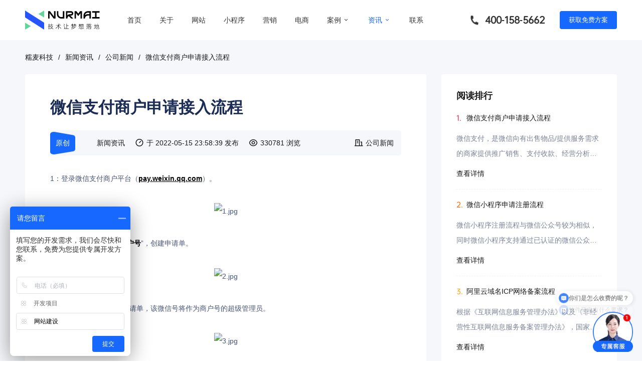

--- FILE ---
content_type: text/html; charset=utf-8
request_url: https://dingzhou.nurmai.com/new/5.html
body_size: 8544
content:
<!DOCTYPE html>
<html lang="en">
<head>
<meta charset="UTF-8">
<meta name="Copyright" content="糯麦科技"/>
<meta name=renderer content=webkit>
<meta name="AUTHOR" content="nurmai"/>
<link rel="stylesheet" type="text/css" href="/swiper/swiper-bundle.min.css" />
<link rel="stylesheet" type="text/css" href="/swiper/animate.min.css" />
<link rel="stylesheet" type="text/css" href="/wow/css/animate.min.css" />
<link rel="stylesheet" type="text/css" href="/iconfont/iconfont.css" />
<link rel="stylesheet" type="text/css" href="/remix-font/remixicon.css" />
<link rel="stylesheet" type="text/css" href="/layui/css/layui.css" />
<script type="text/javascript" src="/js/jquery.min.js"></script>
<script type="text/javascript" src="/js/number.js"></script>
<script type="text/javascript" src="/swiper/swiper-bundle.min.js"></script>
<script type="text/javascript" src="/swiper/swiper.animate.min.js"></script>
<script type="text/javascript" src="/wow/js/wow.min.js"></script>
<script type="text/javascript" src="/layui/layui.js"></script>
<link rel="icon" href="/favicon.ico" type="image/x-icon">
<script>
var _hmt = _hmt || [];
(function() {
  var hm = document.createElement("script");
  hm.src = "https://hm.baidu.com/hm.js?364f20f0c7c084fe83c62471578fec69";
  var s = document.getElementsByTagName("script")[0]; 
  s.parentNode.insertBefore(hm, s);
})();
</script>
<meta name="Keywords" content="微信支付,微信支付商户,微信支付指引,定州网站建设,定州小程序开发,定州手机网站开发,定州H5网站开发,定州公众号网站开发,定州软件开发"/>
<meta name="Description" content="微信支付，是微信向有出售物品/提供服务需求的商家提供推广销售、支付收款、经营分析的整套解决方案，包括多种支付方式，如JSAPI支付、小程序支付、APP支付H5支付等支付方式接入。"/>
<link rel="stylesheet" type="text/css" href="/index/pc/news.css" />
<link rel="stylesheet" type="text/css" href="/highlight/styles/an-old-hope.min.css"/>
<script type="text/javascript" src="/highlight/highlight.min.js"></script>
<title>微信支付商户申请接入流程|公司新闻|新闻资讯|糯麦科技</title>
</head>
<body class="transition_none">

<!-- 头部 -->
<header class="width-100-percent min-width-1200px position-fixed left-0 top-0 border-box flex-row flex-row-between transition inner">
    <h1 class="z-index-1">
        <a href="/" title="糯麦科技">
            <img src="https://nurmai.oss-cn-hangzhou.aliyuncs.com/image/logo-white.png" alt="糯麦">
            <img src="https://nurmai.oss-cn-hangzhou.aliyuncs.com/image/logo-black.png" alt="NurMai">
        </a>
    </h1>
    <ul class="flex-grow height-100-percent flex-row z-index-1">
        <li class="height-100-percent">
            <a class="height-100-percent flex-row flex-center" href="/index.html" title="网站首页">
                <p>首页</p>
            </a>
        </li>
        <li class="height-100-percent ">
            <a class="height-100-percent flex-row flex-center" href="/about.html" title="关于糯麦">
                <p>关于</p>
            </a>
        </li>
        <li class="height-100-percent ">
            <a class="height-100-percent flex-row flex-center" href="/web.html" title="网站建设">
                <p>网站</p>
            </a>
        </li>
        <li class="nav-xcx height-100-percent ">
            <a class="height-100-percent flex-row flex-center" href="/applets.html" title="小程序开发">
                <p>小程序</p>
            </a>
        </li>
        <li class="height-100-percent ">
            <a class="height-100-percent flex-row flex-center" href="/marketing.html" title="互动营销">
                <p>营销</p>
            </a>
        </li>
        <li class="height-100-percent ">
            <a class="height-100-percent flex-row flex-center" href="/design.html" title="电商设计">
                <p>电商</p>
            </a>
        </li>
        <li class="nav-news height-100-percent position-relative ">
            <a class="height-100-percent flex-row flex-center" href="/cases.html" title="成功案例">
                <p>案例</p>
                <i class="icon ri-arrow-down-s-line"></i>
            </a>
            <div class="down case-down position-absolute padding-20px border-box bg-color-white flex-column flex-item-start hidden transition">
                <a class="flex-row" href="/web-cases.html" title="品牌网站案例">
                    <div class="image radius-4px flex-row flex-center"><img src="https://nurmai.oss-cn-hangzhou.aliyuncs.com/image/case-a.png" alt="定州网站建设"></div>
                    <div class="info flex-column flex-row-between margin-left-15px">
                        <b>品牌网站</b>
                        <p class="font-color-grey">提升企业品牌形象</p>
                    </div>
                </a>
                <a class="flex-row margin-top-15px" href="/applets-cases.html" title="小程序案例">
                    <div class="image radius-4px flex-row flex-center"><img src="https://nurmai.oss-cn-hangzhou.aliyuncs.com/image/case-b.png" alt="定州小程序开发"></div>
                    <div class="info flex-column flex-row-between margin-left-15px">
                        <b>小程序</b>
                        <p class="font-color-ash">拥抱微信生态流量</p>
                    </div>
                </a>
                <a class="flex-row margin-top-15px" href="/marketing-cases.html" title="互动营销案例">
                    <div class="image radius-4px flex-row flex-center"><img src="https://nurmai.oss-cn-hangzhou.aliyuncs.com/image/case-c.png" alt="定州H5开发"></div>
                    <div class="info flex-column flex-row-between margin-left-15px">
                        <b>互动营销</b>
                        <p class="font-color-ash">增加用户体验趣味</p>
                    </div>
                </a>
                <a class="flex-row margin-top-15px" href="/design-cases.html" title="电商设计案例">
                    <div class="image radius-4px flex-row flex-center"><img src="https://nurmai.oss-cn-hangzhou.aliyuncs.com/image/case-d.png" alt="定州电商设计"></div>
                    <div class="info flex-column flex-row-between margin-left-15px">
                        <b>电商设计</b>
                        <p class="font-color-ash">提高店铺销量转换</p>
                    </div>
                </a>
            </div>
        </li>
        <li class="nav-news height-100-percent position-relative on">
            <a class="height-100-percent flex-row flex-center" href="/news.html" title="新闻资讯">
                <p>资讯</p>
                <i class="icon ri-arrow-down-s-line"></i>
            </a>
            <div class="down news-down position-absolute padding-20px border-box bg-color-white flex-column flex-item-start hidden transition">
                <a class="flex-row" href="/company-news.html" title="公司新闻">
                    <div class="image radius-4px flex-row flex-center"><img src="https://nurmai.oss-cn-hangzhou.aliyuncs.com/image/news-a.png" alt="定州糯麦动态"></div>
                    <div class="info flex-column flex-row-between margin-left-15px">
                        <b>公司新闻</b>
                        <p class="font-color-ash">企业优惠扶持活动</p>
                    </div>
                </a>
                <a class="flex-row margin-top-15px" href="/industry-news.html" title="行业洞察">
                    <div class="image radius-4px flex-row flex-center"><img src="https://nurmai.oss-cn-hangzhou.aliyuncs.com/image/news-b.png" alt="定州互联网公司"></div>
                    <div class="info flex-column flex-row-between margin-left-15px">
                        <b>行业洞察</b>
                        <p class="font-color-ash">紧跟行业环境步伐</p>
                    </div>
                </a>
                <a class="flex-row margin-top-15px" href="/technical-news.html" title="技术讨论">
                    <div class="image radius-4px flex-row flex-center"><img src="https://nurmai.oss-cn-hangzhou.aliyuncs.com/image/news-c.png" alt="定州软件开发"></div>
                    <div class="info flex-column flex-row-between margin-left-15px">
                        <b>技术讨论</b>
                        <p class="font-color-ash">剖析开发技术知识</p>
                    </div>
                </a>
            </div>
        </li>
        <li class="height-100-percent ">
            <a class="height-100-percent flex-row flex-center" href="/contact.html" title="联系我们">
                <p>联系</p>
            </a>
        </li>
    </ul>
    <div class="flex-row height-100-percent z-index-2">
        <div class="header-mobile flex-row">
            <i class="iconfont radius-50-percent font-color-white ri-phone-fill font-size-22px"></i>
            <p class="oppo font-size-18px font-color-white text-weight-bold margin-left-10px">400-158-5662</p>
        </div>
        <a class="header-button bg-color-main flex-row radius-4px margin-left-30px pointer hidden customized-button" title="定州软件开发方案">
            <p class="font-color-white">获</p>
            <p class="font-color-white">取</p>
            <p class="font-color-white">免</p>
            <p class="font-color-white">费</p>
            <p class="font-color-white">方</p>
            <p class="font-color-white">案</p>
        </a>
    </div>
    <div class="header-bg width-100-percent position-absolute left-0 top-0"></div>
</header>
<!-- 头部 -->

<!-- 主体 -->
<main class="flex-column min-width-1200px bg-color-ash">
    <!-- 面包屑 -->
    <div class="crumbs width-100-percent border-box flex-row">
        <a href="/" title="糯麦科技">糯麦科技</a>
        <p class="margin-left-10px">/</p>
        <a class="margin-left-10px" href="/news.html" title="新闻资讯">新闻资讯</a>
        <p class="margin-left-10px">/</p>
        <a class="margin-left-10px" href="/company-news.html" title="">公司新闻</a>
        <p class="margin-left-10px">/</p>
        <h2 class="margin-left-10px">微信支付商户申请接入流程</h2>
    </div>
    <!-- 面包屑 -->
    <!-- 详情 -->
    <div class="detail-model width-100-percent border-box flex-row flex-row-between flex-item-stretch min-height-600px margin-bottom-30px">
        <!-- 左侧 -->
        <div class="news-left detail flex-column flex-item-start bg-color-white radius-4px">
            <h3 class="text-weight-bold">微信支付商户申请接入流程</h3>
            <div class="sub-title width-100-percent flex-row flex-row-between bg-color-ash radius-4px margin-top-30px">
                <div class="flex-row">
                                        <span class="original font-color-white text-align-center">原创</span>
                                        <i class="margin-left-20px icon ri-file-mark-line"></i>
                    <a class="margin-left-5px" href="/news.html" title="新闻资讯">新闻资讯</a>
                    <i class="margin-left-20px icon ri-timer-2-line"></i>
                    <p class="margin-left-5px">于 2022-05-15 23:58:39 发布</p>
                    <i class="margin-left-20px icon ri-eye-line"></i>
                    <p class="margin-left-5px">330781 浏览</p>
                </div>
                <div class="flex-row">
                    <i class="margin-left-20px icon ri-building-line margin-left-auto"></i>
                    <a class="margin-left-5px margin-right-15px" href="/company-news.html" title="">公司新闻</a>
                </div>
            </div>
            <div class="detailed width-100-percent margin-top-30px text-align-justify"><p>1：登录微信支付商户平台（<a href="https://pay.weixin.qq.com/" target="_blank" title="微信支付" style="color: rgb(0, 0, 0); text-decoration: underline;"><strong><span style="color: #000000;">pay.weixin.qq.com</span></strong></a>）。</p><p><br/></p><p style="text-align: center;"><img src="http://nurmai.oss-cn-hangzhou.aliyuncs.com/upload/ueditor/20230311/d0795b2b88e3aa527661ced8e9b3a37b54b08ceb.jpg" alt="1.jpg"/></p><p><br/></p><p>2：点击“<span style="color: #000000;"><strong>注册微信支付商户号</strong></span>”，创建申请单。</p><p><br/></p><p style="text-align: center;"><img src="http://nurmai.oss-cn-hangzhou.aliyuncs.com/upload/ueditor/20230311/fa6135a720be965eaa23887ae820f343d2d8b154.jpg" alt="2.jpg"/></p><p><br/></p><p>3：打开“<span style="color: #000000;"><strong>微信扫码</strong></span>”创建申请单，该微信号将作为商户号的超级管理员。</p><p><br/></p><p style="text-align: center;"><img src="http://nurmai.oss-cn-hangzhou.aliyuncs.com/upload/ueditor/20230311/8f6d5d12649db0d2244598d59db62093a6b7ebf5.jpg" alt="3.jpg"/></p><p><br/></p><p>4：填写超级管理员信息。</p><p><br/></p><p style="text-align: center;"><img src="http://nurmai.oss-cn-hangzhou.aliyuncs.com/upload/ueditor/20230311/33586c4af958e24a939c188b7031650e1e93835c.jpg" alt="4.jpg"/></p><p><br/></p><p>说明：超级管理员将接收开户信息及日常重要管理信息，并可进行资金操作，请确定您为商户法定代表人或经办人再进行操作。如您非商户法定代表人或经办人，或需变更超级管理员，请返回上一页重新扫码。</p><p><br/></p><p>5：填写商户资料，请根据“<span style="color: #000000;"><strong>企业营业执照类型</strong></span>”选择主体类型，不同类型需提交不同资料进行审核，请仔细核对。</p><p><br/></p><p><span style="color: #000000;"><strong>一：个体工商户</strong></span></p><p><span style="color: #000000;"><strong><br/></strong></span></p><p style="text-align: center;"><span style="color: #000000;"><strong><img src="http://nurmai.oss-cn-hangzhou.aliyuncs.com/upload/ueditor/20230311/aab4b4ff70a8c2ec5af9e3907103e9580c6ccf38.jpg" alt="5.jpg"/></strong></span></p><p><span style="color: #000000;"><strong><br/></strong></span></p><p><br/></p><p>说明：</p><p><strong><span style="color: #000000;">主体类型：</span></strong>个体工商户，仅限个体户企业选择</p><p><span style="color: #000000;"><strong>营业执照照片：</strong></span>“<span style="color: #000000;"><strong>个体户营业执照</strong></span>”照片或扫描件，需上传彩色营业执照，营业执照图片需清晰工整。</p><p><span style="color: #000000;"><strong>法人证件类型：</strong></span>中国大陆居民-身份证</p><p><span style="color: #000000;"><strong>身份证人像正面照片：</strong></span>个体户营业执照“<span style="color: #000000;"><strong>法人身份证正面</strong></span>”扫描件或照片，需上传彩色身份证正面照片，照片图片需清晰工整。</p><p><span style="color: #000000;"><strong>身份证国徽面照片：</strong></span>个体户营业执照“<span style="color: #000000;"><strong>法人身份证背面</strong></span>”面扫描件或照片，需上传彩色身份证背面照片，照片图片需清晰工整。</p><p><span style="color: #000000;"><strong>商户简介：</strong></span>一般输入“<span style="color: #000000;"><strong>营业执照名称简称</strong></span>”如“<span style="color: #000000;"><strong>糯麦科技</strong></span>”。</p><p><span style="color: #000000;"><strong>客服电话：</strong></span>交易记录中将向买家进行展示，提供咨询服务，请确保“<span style="color: #000000;"><strong>电话</strong></span>”真实有效。</p><p><span style="color: #000000;"><strong>所属行业：</strong></span>根据营业执照“<span style="color: #000000;"><strong>所属行业类型</strong></span>”进行选择，特殊行业需进行资质审核。</p><p><span style="color: #000000;"><strong>经营场景：</strong></span>至少选择一种支付场景，如：小程序中使用微信支付选择小程序（需填写小程序APPID），网站中使用微信支付则选择PC网站（需输入网站域名，且域名必须通过备案），具体根据开发需求进行选择。</p><p><span style="color: #000000;"><strong>账户类型：</strong></span>法人账户。</p><p><span style="color: #000000;"><strong>开户银行：</strong></span>法人个人银行账户开户银行。</p><p><span style="color: #000000;"><strong>开户支行：</strong></span>法人个人银行账户具体开户支行省市支行名。</p><p><span style="color: #000000;"><strong>银行账号：</strong></span>法人个人银行账户银行账号。</p><p><span style="color: #000000;"><strong>填写补充信息：</strong></span>选填可不填。</p><p><span style="color: #000000;"><strong>保存并下一步：</strong></span>点击按钮进行下一步操作。</p><p><span style="color: #000000;"><strong><br/></strong></span></p><p><strong><span style="color: #000000;">二：企业</span></strong></p><p><br/></p><p style="text-align: center;"><img src="http://nurmai.oss-cn-hangzhou.aliyuncs.com/upload/ueditor/20230311/ce45d82af1c650eca1be48039569258065bdbdd7.jpg" alt="6.jpg"/></p><p><br/></p><p>说明：普通填写信息与个体工商户一致，与个体工商户有区别的选项如下：</p><p><span style="color: #000000;"><strong>是否金融机构：</strong></span>非从事金融类业务的机构选择“<span style="color: #000000;"><strong>否</strong></span>”选项</p><p><span style="color: #000000;"><strong>结算账户：</strong></span>请填写“<span style="color: #000000;"><strong>企业对公账户</strong></span>”相关信息。</p><p><br/></p><p>6：提交商户资料后，系统会对资料进行校验，大约要3-5秒，请耐心等待</p><p><br/></p><p style="text-align: center;"><img src="http://nurmai.oss-cn-hangzhou.aliyuncs.com/upload/ueditor/20230311/8b7b0b05d01837f3655fef25528f1d4bebefe626.jpg" alt="7.jpg"/></p><p><br/></p><p>7.1：使用法人的实名微信扫码进行账户验证。</p><p><br/></p><p style="text-align: center;"><img src="http://nurmai.oss-cn-hangzhou.aliyuncs.com/upload/ueditor/20230311/c8056d1b99edac0b2129e659cb72a955b562cad0.jpg" alt="8.jpg"/></p><p><br/></p><p>说明：必须使用“<span style="color: #000000;"><strong>法人本人</strong></span>”微信，且已通过“<span style="color: #000000;"><strong>银行卡实名认证</strong></span>”微信号，扫码后，请在微信端核对商户信息，点击确认，即可完成验证。</p><p><br/></p><p>7.2：使用结算账户向财付通指定账户汇入指定金额进行账户验证。</p><p><br/></p><p style="text-align: center;"><img src="http://nurmai.oss-cn-hangzhou.aliyuncs.com/upload/ueditor/20230311/33e7c6772743231e739abb8a4594c28b88573fab.jpg" alt="9.jpg"/></p><p><br/></p><p>说明：商户申请接入微信支付时，若已按页面提示进行汇款，且确认汇款成功，但页面还是提示“<strong><span style="color: #000000;">待账户验证</span></strong>”，可按以下步骤进行排查：</p><p>A：确定是否已汇款成功2小时以上。</p><p>B：核对收款户名、收款卡号是否正确。</p><p>C：核对汇款金额是否正确。</p><p>D：核对付款账户是否正确。</p></div>
            <div class="keywords width-100-percent flex-row">
                                <h4 class="font-color-white">微信支付</h4>
                                <h4 class="font-color-white">微信支付商户</h4>
                                <h4 class="font-color-white">微信支付指引</h4>
                            </div>
            <div class="nears width-100-percent flex-item-start flex-column margin-top-30px">
                                <a class="margin-top-20px ell" href="/new/7.html" title="阿里云域名ICP网络备案流程">上一篇：阿里云域名ICP网络备案流程</a>
                                <a class="margin-top-20px ell" href="/new/4.html" title="微信小程序申请注册流程">下一篇：微信小程序申请注册流程</a>
                            </div>
        </div>
        <!-- 左侧 -->
        <!-- 右侧 -->
        <div class="news-right flex-column">
            <div class="width-100-percent padding-30px border-box flex-column flex-item-start bg-color-white radius-4px">
    <h2 class="text-weight-bold font-size-18px">阅读排行</h2>
    <ul class="ranking width-100-percent flex-column flex-item-start border-box">
                <li class="width-100-percent">
            <h3 class="width-100-percent flex-row">
                <i class="oppo">1.</i>
                <a class="ell" href="/new/5.html" target="_blank" title="微信支付商户申请接入流程">微信支付商户申请接入流程</a>
            </h3>
            <p class="font-color-s-blue margin-top-15px font-size-14px ells line-height-30px">微信支付，是微信向有出售物品/提供服务需求的商家提供推广销售、支付收款、经营分析的整套解决方案，包括多种支付方式，如JSAPI支付、小程序支付、APP支付H5支付等支付方式接入。</p>
            <a class="flex-row margin-top-15px font-size-14px" href="/new/5.html" target="_blank" title="微信支付商户申请接入流程">查看详情</a>
        </li>
                <li class="width-100-percent">
            <h3 class="width-100-percent flex-row">
                <i class="oppo">2.</i>
                <a class="ell" href="/new/4.html" target="_blank" title="微信小程序申请注册流程">微信小程序申请注册流程</a>
            </h3>
            <p class="font-color-s-blue margin-top-15px font-size-14px ells line-height-30px">微信小程序注册流程与微信公众号较为相似，同时微信小程序支持通过已认证的微信公众号进行注册申请，无需进行单独认证即可使用，同一个已认证微信公众号可同时绑定注册多个小程序。</p>
            <a class="flex-row margin-top-15px font-size-14px" href="/new/4.html" target="_blank" title="微信小程序申请注册流程">查看详情</a>
        </li>
                <li class="width-100-percent">
            <h3 class="width-100-percent flex-row">
                <i class="oppo">3.</i>
                <a class="ell" href="/new/7.html" target="_blank" title="阿里云域名ICP网络备案流程">阿里云域名ICP网络备案流程</a>
            </h3>
            <p class="font-color-s-blue margin-top-15px font-size-14px ells line-height-30px">根据《互联网信息服务管理办法》以及《非经营性互联网信息服务备案管理办法》，国家对非经营性互联网信息服务实行备案制度，对经营性互联网信息服务实行许可制度。</p>
            <a class="flex-row margin-top-15px font-size-14px" href="/new/7.html" target="_blank" title="阿里云域名ICP网络备案流程">查看详情</a>
        </li>
                <li class="width-100-percent">
            <h3 class="width-100-percent flex-row">
                <i class="oppo">4.</i>
                <a class="ell" href="/new/10.html" target="_blank" title="浙江省同区域公司地址变更详细流程">浙江省同区域公司地址变更详细流程</a>
            </h3>
            <p class="font-color-s-blue margin-top-15px font-size-14px ells line-height-30px">提前准备好所有需要的资料，包含：房屋租赁合同、房产证、营业执照正副本、代理人身份证正反面、承诺书（由于我们公司其中一区域已有注册另外一公司，所以必须需要承诺书）</p>
            <a class="flex-row margin-top-15px font-size-14px" href="/new/10.html" target="_blank" title="浙江省同区域公司地址变更详细流程">查看详情</a>
        </li>
                <li class="width-100-percent">
            <h3 class="width-100-percent flex-row">
                <i class="oppo">5.</i>
                <a class="ell" href="/new/210.html" target="_blank" title="Higress推出全新 WebAssembly (Wasm) 运行时，实现显著性能飞跃">Higress推出全新 WebAssembly (Wasm) 运行时，实现显著性能飞跃</a>
            </h3>
            <p class="font-color-s-blue margin-top-15px font-size-14px ells line-height-30px">Higress切换到WAMR运行时，Wasm插件性能显著增强Higress近日宣布，其Wasm插件的运行时已从V8成功切换到WebAssemblyMicroRuntime(WAMR)，并在开启AOT（Ahead-Of-Time）编译模式后，实现了显著的性能提升。据测试数据显示，大部分插件的平均性能提升了约50%，而对于逻辑复杂的插件，其性能甚至实现了翻倍增长。</p>
            <a class="flex-row margin-top-15px font-size-14px" href="/new/210.html" target="_blank" title="Higress推出全新 WebAssembly (Wasm) 运行时，实现显著性能飞跃">查看详情</a>
        </li>
            </ul>
</div>


        </div>
        <!-- 右侧 -->
    </div>
    <!-- 详情 -->
</main>
<!-- 主体 -->

<!-- 底部 -->
<footer class="width-100-percent border-box flex-column">
    <!-- 导航 -->
    <div class="foot-a width-100-percent flex-row flex-row-between flex-item-stretch margin-top-50px">
        <div class="foot-menu flex-column flex-item-start">
            <h2 class="text-weight-bold font-color-white">服务</h2>
            <a href="/web.html" title="定州品牌网站建设">品牌网站建设</a>
            <a href="/applets.html" title="定州优质小程序开发">优质小程序开发</a>
            <a href="/marketing.html" title="定州精品营销互动">精品营销互动</a>
            <a href="/design.html" title="定州淘宝电商设计">淘宝电商设计</a>
        </div>
        <div class="foot-menu flex-column flex-item-start">
            <h2 class="text-weight-bold font-color-white">方案</h2>
            <a href="/web.html" title="定州品牌宣传解决方案">品牌宣传解决方案</a>
            <a href="/applets.html" title="定州购物商城解决方案">购物商城解决方案</a>
            <a href="/marketing.html" title="定州系统定制解决方案">系统定制解决方案</a>
            <a href="/design.html" title="定州电商设计解决方案">电商设计解决方案</a>
        </div>
        <div class="foot-menu flex-column flex-item-start">
            <h2 class="text-weight-bold font-color-white">案例</h2>
            <a href="/web-cases.html" title="定州网站建设案例">网站案例</a>
            <a href="/applets-cases.html" title="定州小程序开发案例">小程序案例</a>
            <a href="/marketing-cases.html" title="定州营销互动案例">互动案例</a>
            <a href="/design-cases.html" title="定州电商设计案例">电商案例</a>
        </div>
        <div class="foot-menu flex-column flex-item-start">
            <h2 class="text-weight-bold font-color-white">资讯</h2>
            <a href="/news.html" title="定州软件开发公司新闻资讯">新闻资讯</a>
            <a href="/company-news.html" title="定州糯麦公司新闻">公司新闻</a>
            <a href="/industry-news.html" title="定州互联网行业洞察">行业洞察</a>
            <a href="/technical-news.html" title="定州APP开发技术讨论">技术讨论</a>
        </div>
        <div class="foot-menu flex-column flex-item-start">
            <h2 class="text-weight-bold font-color-white">关于</h2>
            <a href="/about.html" title="定州糯麦科技">认识糯麦</a>
            <a href="/web-doc.html" title="定州网站开发公司">网站手册</a>
            <a href="/" title="定州科技公司">糯麦科技</a>
            <a href="/contact.html" title="定州开发公司">联系方式</a>
        </div>
        <div class="foot-menu flex-column flex-item-start">
            <h2 class="text-weight-bold font-color-white">联系</h2>
            <p>定制：400-158-5662（周一 至 周五 09:00 - 18:00）</p>
            <p>合作：133 9696 5662（非业务咨询）</p>
            <p>邮箱：nurmai@qq.com（企业官方邮箱）</p>
            <p>地址：浙江省温州市龙湾区万达6号写字楼</p>
        </div>
    </div>
    <!-- 导航 -->
    <!-- 链接 -->
    <ul class="foot-b flex-column flex-item-start padding-top-bottom-30px margin-top-50px">
        <li class="width-100-percent flex-row ell">
            <p class="margin-right-5px">网站建设：</p>
            <a href="/web-case/1.html" title="定州男装网站开发">男装网站开发</a>
            <a href="/web-case/2.html" title="定州婚纱网站开发">婚纱网站开发</a>
            <a href="/web-case/3.html" title="定州牙科网站开发">牙科网站开发</a>
            <a href="/web-case/4.html" title="定州教育网站开发">教育网站开发</a>
            <a href="/web-case/5.html" title="定州电气网站开发">电气网站开发</a>
            <a href="/web-case/6.html" title="定州不锈钢网站开发">不锈钢网站开发</a>
        </li>
        <li class="width-100-percent flex-row ell margin-top-15px">
            <p class="margin-right-5px">小程序开发：</p>
            <a href="/applets.html" title="定州微信小程序开发">微信小程序</a>
            <a href="/applets.html" title="定州抖音小程序开发">抖音小程序</a>
            <a href="/applets.html" title="定州支付宝小程序开发">支付宝小程序</a>
            <a href="/applets.html" title="定州百度小程序开发">百度小程序</a>
            <a href="/applets.html" title="定州字节小程序开发">字节小程序</a>
            <a href="/applets-case/2.html" title="定州女装商城小程序开发">女装商城小程序</a>
            <a href="/applets-case/1.html" title="定州上门按摩小程序开发">上门按摩小程序</a>
            <a href="/applets-case/3.html" title="定州营销活动小程序开发">营销活动小程序</a>
        </li>
        <li class="width-100-percent flex-row ell margin-top-15px">
            <p class="margin-right-5px">营销活动：</p>
            <a href="/marketing-case/1.html" title="定州红包雨开发">红包雨</a>
            <a href="/marketing-case/2.html" title="定州幸运翻翻乐开发">幸运翻翻乐</a>
            <a href="/marketing-case/3.html" title="定州幸运盲盒开发">幸运盲盒</a>
            <a href="/marketing-case/4.html" title="定州问卷调查开发">问卷调查</a>
            <a href="/marketing-case/5.html" title="定州九宫格开发">九宫格</a>
            <a href="/marketing-case/6.html" title="定州大转盘开发">大转盘</a>
            <a href="/marketing-case/7.html" title="定州人气投票开发">人气投票</a>
            <a href="/marketing-case/8.html" title="定州扭蛋机开发">扭蛋机</a>
            <a href="/marketing-case/9.html" title="定州砸金蛋开发">砸金蛋</a>
        </li>
        <li class="width-100-percent flex-row ell margin-top-15px">
            <p class="margin-right-5px">电商设计：</p>
            <a href="/design-case/1.html" title="定州不锈钢电商设计">不锈钢电商设计</a>
            <a href="/design-case/2.html" title="定州童袜电商设计">童袜电商设计</a>
            <a href="/design-case/3.html" title="定州智能马桶电商设计">智能马桶电商设计</a>
            <a href="/design-case/4.html" title="定州开关插座电商设计">开关插座电商设计</a>
            <a href="/design-case/5.html" title="定州双面呢大衣电商设计">双面呢大衣电商设计</a>
            <a href="/design-case/6.html" title="定州日常女鞋电商设计">日常女鞋电商设计</a>
        </li>
    </ul>
    <!-- 链接 -->
    <!-- 版权 -->
    <div class="foot-c width-100-percent flex-row flex-row-between padding-top-bottom-30px">
        <img class="logo-img" src="https://nurmai.oss-cn-hangzhou.aliyuncs.com/image/foot_logo.png" alt="糯麦科技">
        <div class="flex-row">
            <img class="cn-img" src="https://nurmai.oss-cn-hangzhou.aliyuncs.com/image/foot_e.png" alt="糯麦">
            <a class="margin-left-5px" href="https://www.beian.gov.cn/portal/registerSystemInfo?recordcode=33030302001240" title="糯麦科技网安备案号" target="_blank">浙公网安备 33030302001240号</a>
            <p class="margin-left-15px">ICP备案：</p>
            <a href="https://beian.miit.gov.cn/" target="_blank" title="糯麦科技网站备案号">浙ICP备2022024478号</a>
            <p class="margin-left-15px">©2022-2028 糯麦科技有限公司 版权所有</p>
            <a class="margin-left-15px" href="/law.html" target="_blank" title="法律声明">法律声明</a>
            <a class="margin-left-15px" href="/map.html" target="_blank" title="网站地图">网站地图</a>
            <a class="margin-left-15px" href="/city.html" target="_blank" title="全国分站">全国分站</a>
        </div>
    </div>
    <!-- 版权 -->
</footer>
<!-- 底部 -->

<!-- 漂浮 -->
<div class="float flex-column transition">
    <ul class="as-tool flex-column flex-center margin-top-30px z-index-2 position-relative">
        <li class="iconfont ri-phone-line pointer">
            <dl class="as-phone flex-column flex-center default transition">
                <dt class="font-color-black">项目定制专线</dt>
                <dd class="margin-top-10px font-color-main text-weight-bold oppo">400-158-5662</dd>
            </dl>
        </li>
        <li class="iconfont margin-top-15px ri-wechat-2-line pointer">
            <dl class="as-code flex-column flex-center default radius-8rem transition">
                <img class="radius-8rem" src="https://nurmai.oss-cn-hangzhou.aliyuncs.com/image/kf.png" alt="糯麦客服">
                <p class="margin-top-5px font-color-black">微信扫一扫</p>
                <p class="font-size-14px margin-top-5px font-color-ash">专属客服随时为您服务</p>
            </dl>
        </li>
    </ul>
    <div class="as-back iconfont ri-upload-line margin-top-30px radius-50px pointer"></div>
</div>
<!-- 漂浮 -->

<!-- 鼠标 -->
<div class="mouse">
    <div class="mouse-default"></div>
    <div class="mouse-hover"></div>
</div>
<!-- 鼠标 -->

<!-- JS -->
<script>
    layui.config({base:'/modules/index/'}).use(['pc'],function (){
        let pc = layui.pc;
        if(layui.device().ie){
            pc.ie();
        } else {
            pc.initialize("new");
        }
    });
</script>
<!-- JS -->


</body>
</html>

--- FILE ---
content_type: text/css
request_url: https://dingzhou.nurmai.com/iconfont/iconfont.css
body_size: 9381
content:
@font-face {
  font-family: "iconfont"; /* Project id 2754982 */
  src: url('iconfont.woff2?t=1630293586446') format('woff2'),
       url('iconfont.woff?t=1630293586446') format('woff'),
       url('iconfont.ttf?t=1630293586446') format('truetype');
}

.iconfont {
  font-family: "iconfont" !important;
  font-size: 16px;
  font-style: normal;
  -webkit-font-smoothing: antialiased;
  -moz-osx-font-smoothing: grayscale;
}

.icon-table:before {
  content: "\e9ba";
}

.icon-alipay:before {
  content: "\eaba";
}

.icon-idcard:before {
  content: "\e9bb";
}

.icon-taobao:before {
  content: "\eabb";
}

.icon-creditcard1:before {
  content: "\e9bc";
}

.icon-zhihu:before {
  content: "\eabc";
}

.icon-heart:before {
  content: "\e9bd";
}

.icon-HTML:before {
  content: "\eabd";
}

.icon-block1:before {
  content: "\e9be";
}

.icon-linkedin:before {
  content: "\eabe";
}

.icon-error:before {
  content: "\e9bf";
}

.icon-yahoo:before {
  content: "\eabf";
}

.icon-star:before {
  content: "\e9c0";
}

.icon-facebook:before {
  content: "\eac0";
}

.icon-gold:before {
  content: "\e9c1";
}

.icon-skype:before {
  content: "\eac1";
}

.icon-heatmap:before {
  content: "\e9c2";
}

.icon-CodeSandbox:before {
  content: "\eac2";
}

.icon-wifi:before {
  content: "\e9c3";
}

.icon-chrome:before {
  content: "\eac3";
}

.icon-attachment:before {
  content: "\e9c4";
}

.icon-codepen:before {
  content: "\eac4";
}

.icon-edit:before {
  content: "\e9c5";
}

.icon-aliwangwang:before {
  content: "\eac5";
}

.icon-key:before {
  content: "\e9c6";
}

.icon-apple:before {
  content: "\eac6";
}

.icon-api:before {
  content: "\e9c7";
}

.icon-android:before {
  content: "\eac7";
}

.icon-disconnect:before {
  content: "\e9c8";
}

.icon-sketch:before {
  content: "\eac8";
}

.icon-highlight:before {
  content: "\e9c9";
}

.icon-Gitlab:before {
  content: "\eac9";
}

.icon-monitor:before {
  content: "\e9ca";
}

.icon-dribbble:before {
  content: "\eaca";
}

.icon-link1:before {
  content: "\e9cb";
}

.icon-instagram:before {
  content: "\eacb";
}

.icon-man:before {
  content: "\e9cc";
}

.icon-reddit:before {
  content: "\eacc";
}

.icon-percentage:before {
  content: "\e9cd";
}

.icon-windows:before {
  content: "\eacd";
}

.icon-pushpin:before {
  content: "\e9ce";
}

.icon-yuque:before {
  content: "\eace";
}

.icon-phone2:before {
  content: "\e9cf";
}

.icon-Youtube:before {
  content: "\eacf";
}

.icon-shake:before {
  content: "\e9d0";
}

.icon-Gitlab-fill:before {
  content: "\ead0";
}

.icon-tag:before {
  content: "\e9d1";
}

.icon-dropbox:before {
  content: "\ead1";
}

.icon-wrench:before {
  content: "\e9d2";
}

.icon-dingtalk:before {
  content: "\ead2";
}

.icon-tags:before {
  content: "\e9d3";
}

.icon-android-fill:before {
  content: "\ead3";
}

.icon-scissor:before {
  content: "\e9d4";
}

.icon-apple-fill:before {
  content: "\ead4";
}

.icon-mr:before {
  content: "\e9d5";
}

.icon-HTML-fill:before {
  content: "\ead5";
}

.icon-share1:before {
  content: "\e9d6";
}

.icon-windows-fill:before {
  content: "\ead6";
}

.icon-branches:before {
  content: "\e9d7";
}

.icon-QQ:before {
  content: "\ead7";
}

.icon-fork:before {
  content: "\e9d8";
}

.icon-twitter:before {
  content: "\ead8";
}

.icon-shrink:before {
  content: "\e9d9";
}

.icon-skype-fill:before {
  content: "\ead9";
}

.icon-arrawsalt:before {
  content: "\e9da";
}

.icon-weibo:before {
  content: "\eada";
}

.icon-verticalright:before {
  content: "\e9db";
}

.icon-yuque-fill:before {
  content: "\eadb";
}

.icon-verticalleft:before {
  content: "\e9dc";
}

.icon-Youtube-fill:before {
  content: "\eadc";
}

.icon-right:before {
  content: "\e9dd";
}

.icon-yahoo-fill:before {
  content: "\eadd";
}

.icon-left:before {
  content: "\e9de";
}

.icon-wechat-fill:before {
  content: "\eade";
}

.icon-up:before {
  content: "\e9df";
}

.icon-chrome-fill:before {
  content: "\eadf";
}

.icon-down:before {
  content: "\e9e0";
}

.icon-alipay-circle-fill:before {
  content: "\eae0";
}

.icon-fullscreen:before {
  content: "\e9e1";
}

.icon-aliwangwang-fill:before {
  content: "\eae1";
}

.icon-fullscreen-exit:before {
  content: "\e9e2";
}

.icon-behance-circle-fill:before {
  content: "\eae2";
}

.icon-doubleleft:before {
  content: "\e9e3";
}

.icon-amazon-circle-fill:before {
  content: "\eae3";
}

.icon-doubleright:before {
  content: "\e9e4";
}

.icon-codepen-circle-fill:before {
  content: "\eae4";
}

.icon-arrowright:before {
  content: "\e9e5";
}

.icon-CodeSandbox-circle-f:before {
  content: "\eae5";
}

.icon-arrowup:before {
  content: "\e9e6";
}

.icon-dropbox-circle-fill:before {
  content: "\eae6";
}

.icon-arrowleft:before {
  content: "\e9e7";
}

.icon-github-fill:before {
  content: "\eae7";
}

.icon-arrowdown:before {
  content: "\e9e8";
}

.icon-dribbble-circle-fill:before {
  content: "\eae8";
}

.icon-upload1:before {
  content: "\e9e9";
}

.icon-googleplus-circle-f:before {
  content: "\eae9";
}

.icon-colum-height:before {
  content: "\e9ea";
}

.icon-medium-circle-fill:before {
  content: "\eaea";
}

.icon-vertical-align-botto:before {
  content: "\e9eb";
}

.icon-QQ-circle-fill:before {
  content: "\eaeb";
}

.icon-vertical-align-middl:before {
  content: "\e9ec";
}

.icon-IE-circle-fill:before {
  content: "\eaec";
}

.icon-totop:before {
  content: "\e9ed";
}

.icon-google-circle-fill:before {
  content: "\eaed";
}

.icon-vertical-align-top:before {
  content: "\e9ee";
}

.icon-dingtalk-circle-fill:before {
  content: "\eaee";
}

.icon-download1:before {
  content: "\e9ef";
}

.icon-sketch-circle-fill:before {
  content: "\eaef";
}

.icon-sort-descending:before {
  content: "\e9f0";
}

.icon-slack-circle-fill:before {
  content: "\eaf0";
}

.icon-sort-ascending:before {
  content: "\e9f1";
}

.icon-twitter-circle-fill:before {
  content: "\eaf1";
}

.icon-fall:before {
  content: "\e9f2";
}

.icon-taobao-circle-fill:before {
  content: "\eaf2";
}

.icon-swap:before {
  content: "\e9f3";
}

.icon-weibo-circle-fill:before {
  content: "\eaf3";
}

.icon-stock:before {
  content: "\e9f4";
}

.icon-zhihu-circle-fill:before {
  content: "\eaf4";
}

.icon-rise:before {
  content: "\e9f5";
}

.icon-reddit-circle-fill:before {
  content: "\eaf5";
}

.icon-indent:before {
  content: "\e9f6";
}

.icon-alipay-square-fill:before {
  content: "\eaf6";
}

.icon-outdent:before {
  content: "\e9f7";
}

.icon-dingtalk-square-fill:before {
  content: "\eaf7";
}

.icon-menu:before {
  content: "\e9f8";
}

.icon-CodeSandbox-square-f:before {
  content: "\eaf8";
}

.icon-unorderedlist:before {
  content: "\e9f9";
}

.icon-behance-square-fill:before {
  content: "\eaf9";
}

.icon-orderedlist:before {
  content: "\e9fa";
}

.icon-amazon-square-fill:before {
  content: "\eafa";
}

.icon-align-right:before {
  content: "\e9fb";
}

.icon-codepen-square-fill:before {
  content: "\eafb";
}

.icon-align-center:before {
  content: "\e9fc";
}

.icon-dribbble-square-fill:before {
  content: "\eafc";
}

.icon-align-left:before {
  content: "\e9fd";
}

.icon-dropbox-square-fill:before {
  content: "\eafd";
}

.icon-pic-center:before {
  content: "\e9fe";
}

.icon-facebook-fill:before {
  content: "\eafe";
}

.icon-pic-right:before {
  content: "\e9ff";
}

.icon-googleplus-square-f:before {
  content: "\eaff";
}

.icon-pic-left:before {
  content: "\ea00";
}

.icon-google-square-fill:before {
  content: "\eb00";
}

.icon-bold1:before {
  content: "\ea01";
}

.icon-instagram-fill:before {
  content: "\eb01";
}

.icon-font-colors:before {
  content: "\ea02";
}

.icon-IE-square-fill:before {
  content: "\eb02";
}

.icon-play2:before {
  content: "\e903";
}

.icon-exclaimination:before {
  content: "\ea03";
}

.icon-medium-square-fill:before {
  content: "\eb03";
}

.icon-check-circle:before {
  content: "\e904";
}

.icon-font-size:before {
  content: "\ea04";
}

.icon-linkedin-fill:before {
  content: "\eb04";
}

.icon-CI:before {
  content: "\e905";
}

.icon-infomation:before {
  content: "\ea05";
}

.icon-QQ-square-fill:before {
  content: "\eb05";
}

.icon-Dollar:before {
  content: "\e906";
}

.icon-line-height:before {
  content: "\ea06";
}

.icon-reddit-square-fill:before {
  content: "\eb06";
}

.icon-compass:before {
  content: "\e907";
}

.icon-strikethrough:before {
  content: "\ea07";
}

.icon-twitter-square-fill:before {
  content: "\eb07";
}

.icon-close-circle:before {
  content: "\e908";
}

.icon-underline:before {
  content: "\ea08";
}

.icon-sketch-square-fill:before {
  content: "\eb08";
}

.icon-frown:before {
  content: "\e909";
}

.icon-number:before {
  content: "\ea09";
}

.icon-slack-square-fill:before {
  content: "\eb09";
}

.icon-info-circle:before {
  content: "\e90a";
}

.icon-italic:before {
  content: "\ea0a";
}

.icon-taobao-square-fill:before {
  content: "\eb0a";
}

.icon-left-circle:before {
  content: "\e90b";
}

.icon-code2:before {
  content: "\ea0b";
}

.icon-weibo-square-fill:before {
  content: "\eb0b";
}

.icon-down-circle:before {
  content: "\e90c";
}

.icon-column-width:before {
  content: "\ea0c";
}

.icon-zhihu-square-fill:before {
  content: "\eb0c";
}

.icon-EURO:before {
  content: "\e90d";
}

.icon-check:before {
  content: "\ea0d";
}

.icon-zoomout:before {
  content: "\eb0d";
}

.icon-copyright:before {
  content: "\e90e";
}

.icon-ellipsis1:before {
  content: "\ea0e";
}

.icon-apartment:before {
  content: "\eb0e";
}

.icon-minus-circle:before {
  content: "\e90f";
}

.icon-dash:before {
  content: "\ea0f";
}

.icon-audio:before {
  content: "\eb0f";
}

.icon-meh:before {
  content: "\e910";
}

.icon-close1:before {
  content: "\ea10";
}

.icon-audio-fill:before {
  content: "\eb10";
}

.icon-plus-circle:before {
  content: "\e911";
}

.icon-enter:before {
  content: "\ea11";
}

.icon-robot1:before {
  content: "\eb11";
}

.icon-play-circle:before {
  content: "\e912";
}

.icon-line:before {
  content: "\ea12";
}

.icon-zoomin:before {
  content: "\eb12";
}

.icon-question-circle:before {
  content: "\e913";
}

.icon-minus:before {
  content: "\ea13";
}

.icon-robot-fill:before {
  content: "\eb13";
}

.icon-Pound:before {
  content: "\e914";
}

.icon-question:before {
  content: "\ea14";
}

.icon-bug-fill:before {
  content: "\eb14";
}

.icon-right-circle:before {
  content: "\e915";
}

.icon-rollback:before {
  content: "\ea15";
}

.icon-bug:before {
  content: "\eb15";
}

.icon-smile1:before {
  content: "\e916";
}

.icon-small-dash:before {
  content: "\ea16";
}

.icon-audiostatic:before {
  content: "\eb16";
}

.icon-trademark:before {
  content: "\e917";
}

.icon-pause:before {
  content: "\ea17";
}

.icon-comment:before {
  content: "\eb17";
}

.icon-time-circle:before {
  content: "\e918";
}

.icon-bg-colors:before {
  content: "\ea18";
}

.icon-signal-fill:before {
  content: "\eb18";
}

.icon-timeout:before {
  content: "\e919";
}

.icon-crown:before {
  content: "\ea19";
}

.icon-verified:before {
  content: "\eb19";
}

.icon-earth1:before {
  content: "\e91a";
}

.icon-drag:before {
  content: "\ea1a";
}

.icon-shortcut-fill:before {
  content: "\eb1a";
}

.icon-YUAN:before {
  content: "\e91b";
}

.icon-desktop:before {
  content: "\ea1b";
}

.icon-videocameraadd:before {
  content: "\eb1b";
}

.icon-up-circle:before {
  content: "\e91c";
}

.icon-gift2:before {
  content: "\ea1c";
}

.icon-switchuser:before {
  content: "\eb1c";
}

.icon-warning-circle:before {
  content: "\e91d";
}

.icon-stop1:before {
  content: "\ea1d";
}

.icon-whatsapp:before {
  content: "\eb1d";
}

.icon-sync:before {
  content: "\e91e";
}

.icon-fire:before {
  content: "\ea1e";
}

.icon-appstoreadd:before {
  content: "\eb1e";
}

.icon-transaction:before {
  content: "\e91f";
}

.icon-thunderbolt:before {
  content: "\ea1f";
}

.icon-caret-down:before {
  content: "\eb1f";
}

.icon-undo:before {
  content: "\e920";
}

.icon-check-circle-fill:before {
  content: "\ea20";
}

.icon-backward:before {
  content: "\eb20";
}

.icon-redo:before {
  content: "\e921";
}

.icon-left-circle-fill:before {
  content: "\ea21";
}

.icon-caret-up:before {
  content: "\eb21";
}

.icon-reload:before {
  content: "\e922";
}

.icon-down-circle-fill:before {
  content: "\ea22";
}

.icon-caret-right:before {
  content: "\eb22";
}

.icon-reloadtime:before {
  content: "\e923";
}

.icon-minus-circle-fill:before {
  content: "\ea23";
}

.icon-caret-left:before {
  content: "\eb23";
}

.icon-message:before {
  content: "\e924";
}

.icon-close-circle-fill:before {
  content: "\ea24";
}

.icon-fast-backward:before {
  content: "\eb24";
}

.icon-dashboard:before {
  content: "\e925";
}

.icon-info-circle-fill:before {
  content: "\ea25";
}

.icon-forward:before {
  content: "\eb25";
}

.icon-issuesclose:before {
  content: "\e926";
}

.icon-up-circle-fill:before {
  content: "\ea26";
}

.icon-fast-forward:before {
  content: "\eb26";
}

.icon-poweroff:before {
  content: "\e927";
}

.icon-right-circle-fill:before {
  content: "\ea27";
}

.icon-search1:before {
  content: "\eb27";
}

.icon-logout:before {
  content: "\e928";
}

.icon-plus-circle-fill:before {
  content: "\ea28";
}

.icon-retweet:before {
  content: "\eb28";
}

.icon-piechart:before {
  content: "\e929";
}

.icon-question-circle-fill:before {
  content: "\ea29";
}

.icon-login:before {
  content: "\eb29";
}

.icon-setting:before {
  content: "\e92a";
}

.icon-EURO-circle-fill:before {
  content: "\ea2a";
}

.icon-step-backward:before {
  content: "\eb2a";
}

.icon-eye:before {
  content: "\e92b";
}

.icon-frown-fill:before {
  content: "\ea2b";
}

.icon-step-forward:before {
  content: "\eb2b";
}

.icon-location:before {
  content: "\e92c";
}

.icon-copyright-circle-fil:before {
  content: "\ea2c";
}

.icon-swap-right:before {
  content: "\eb2c";
}

.icon-edit-square:before {
  content: "\e92d";
}

.icon-CI-circle-fill:before {
  content: "\ea2d";
}

.icon-swap-left:before {
  content: "\eb2d";
}

.icon-export:before {
  content: "\e92e";
}

.icon-compass-fill:before {
  content: "\ea2e";
}

.icon-woman:before {
  content: "\eb2e";
}

.icon-save1:before {
  content: "\e92f";
}

.icon-Dollar-circle-fill:before {
  content: "\ea2f";
}

.icon-plus:before {
  content: "\eb2f";
}

.icon-Import:before {
  content: "\e930";
}

.icon-poweroff-circle-fill:before {
  content: "\ea30";
}

.icon-eyeclose-fill:before {
  content: "\eb30";
}

.icon-appstore:before {
  content: "\e931";
}

.icon-meh-fill:before {
  content: "\ea31";
}

.icon-eye-close:before {
  content: "\eb31";
}

.icon-close-square:before {
  content: "\e932";
}

.icon-play-circle-fill:before {
  content: "\ea32";
}

.icon-clear:before {
  content: "\eb32";
}

.icon-down-square:before {
  content: "\e933";
}

.icon-Pound-circle-fill:before {
  content: "\ea33";
}

.icon-collapse:before {
  content: "\eb33";
}

.icon-layout:before {
  content: "\e934";
}

.icon-smile-fill1:before {
  content: "\ea34";
}

.icon-expand:before {
  content: "\eb34";
}

.icon-left-square:before {
  content: "\e935";
}

.icon-stop-fill1:before {
  content: "\ea35";
}

.icon-deletecolumn:before {
  content: "\eb35";
}

.icon-play-square:before {
  content: "\e936";
}

.icon-warning-circle-fill:before {
  content: "\ea36";
}

.icon-merge-cells:before {
  content: "\eb36";
}

.icon-control:before {
  content: "\e937";
}

.icon-time-circle-fill:before {
  content: "\ea37";
}

.icon-subnode:before {
  content: "\eb37";
}

.icon-codelibrary:before {
  content: "\e938";
}

.icon-trademark-circle-fil:before {
  content: "\ea38";
}

.icon-rotate-left:before {
  content: "\eb38";
}

.icon-detail:before {
  content: "\e939";
}

.icon-YUAN-circle-fill:before {
  content: "\ea39";
}

.icon-rotate-right:before {
  content: "\eb39";
}

.icon-minus-square:before {
  content: "\e93a";
}

.icon-heart-fill:before {
  content: "\ea3a";
}

.icon-insertrowbelow:before {
  content: "\eb3a";
}

.icon-plus-square:before {
  content: "\e93b";
}

.icon-piechart-circle-fil:before {
  content: "\ea3b";
}

.icon-insertrowabove:before {
  content: "\eb3b";
}

.icon-right-square:before {
  content: "\e93c";
}

.icon-dashboard-fill:before {
  content: "\ea3c";
}

.icon-table1:before {
  content: "\eb3c";
}

.icon-project:before {
  content: "\e93d";
}

.icon-message-fill:before {
  content: "\ea3d";
}

.icon-solit-cells:before {
  content: "\eb3d";
}

.icon-wallet2:before {
  content: "\e93e";
}

.icon-check-square-fill:before {
  content: "\ea3e";
}

.icon-formatpainter:before {
  content: "\eb3e";
}

.icon-up-square:before {
  content: "\e93f";
}

.icon-down-square-fill:before {
  content: "\ea3f";
}

.icon-insertrowright:before {
  content: "\eb3f";
}

.icon-calculator1:before {
  content: "\e940";
}

.icon-minus-square-fill:before {
  content: "\ea40";
}

.icon-formatpainter-fill:before {
  content: "\eb40";
}

.icon-interation:before {
  content: "\e941";
}

.icon-close-square-fill:before {
  content: "\ea41";
}

.icon-insertrowleft:before {
  content: "\eb41";
}

.icon-check-square:before {
  content: "\e942";
}

.icon-codelibrary-fill:before {
  content: "\ea42";
}

.icon-translate:before {
  content: "\eb42";
}

.icon-border:before {
  content: "\e943";
}

.icon-left-square-fill:before {
  content: "\ea43";
}

.icon-deleterow:before {
  content: "\eb43";
}

.icon-border-outer:before {
  content: "\e944";
}

.icon-play-square-fill:before {
  content: "\ea44";
}

.icon-sisternode:before {
  content: "\eb44";
}

.icon-border-top:before {
  content: "\e945";
}

.icon-up-square-fill:before {
  content: "\ea45";
}

.icon-Field-number:before {
  content: "\eb45";
}

.icon-border-bottom:before {
  content: "\e946";
}

.icon-right-square-fill:before {
  content: "\ea46";
}

.icon-Field-String:before {
  content: "\eb46";
}

.icon-border-left:before {
  content: "\e947";
}

.icon-plus-square-fill:before {
  content: "\ea47";
}

.icon-Function:before {
  content: "\eb47";
}

.icon-border-right:before {
  content: "\e948";
}

.icon-accountbook-fill:before {
  content: "\ea48";
}

.icon-Field-time:before {
  content: "\eb48";
}

.icon-border-inner:before {
  content: "\e949";
}

.icon-carryout-fill:before {
  content: "\ea49";
}

.icon-GIF:before {
  content: "\eb49";
}

.icon-border-verticle:before {
  content: "\e94a";
}

.icon-calendar-fill1:before {
  content: "\ea4a";
}

.icon-Partition:before {
  content: "\eb4a";
}

.icon-border-horizontal:before {
  content: "\e94b";
}

.icon-calculator-fill1:before {
  content: "\ea4b";
}

.icon-index:before {
  content: "\eb4b";
}

.icon-radius-bottomleft:before {
  content: "\e94c";
}

.icon-interation-fill:before {
  content: "\ea4c";
}

.icon-Storedprocedure:before {
  content: "\eb4c";
}

.icon-radius-bottomright:before {
  content: "\e94d";
}

.icon-project-fill:before {
  content: "\ea4d";
}

.icon-Field-Binary:before {
  content: "\eb4d";
}

.icon-radius-upleft:before {
  content: "\e94e";
}

.icon-detail-fill:before {
  content: "\ea4e";
}

.icon-Console-SQL:before {
  content: "\eb4e";
}

.icon-radius-upright:before {
  content: "\e94f";
}

.icon-save-fill1:before {
  content: "\ea4f";
}

.icon-icon-test:before {
  content: "\eb4f";
}

.icon-radius-setting:before {
  content: "\e950";
}

.icon-wallet-fill:before {
  content: "\ea50";
}

.icon-aim:before {
  content: "\eb50";
}

.icon-adduser:before {
  content: "\e951";
}

.icon-control-fill:before {
  content: "\ea51";
}

.icon-compress:before {
  content: "\eb51";
}

.icon-deleteteam:before {
  content: "\e952";
}

.icon-layout-fill:before {
  content: "\ea52";
}

.icon-expend:before {
  content: "\eb52";
}

.icon-deleteuser:before {
  content: "\e953";
}

.icon-appstore-fill:before {
  content: "\ea53";
}

.icon-folder-view:before {
  content: "\eb53";
}

.icon-addteam:before {
  content: "\e954";
}

.icon-mobile-fill:before {
  content: "\ea54";
}

.icon-file-GIF:before {
  content: "\eb54";
}

.icon-user:before {
  content: "\e955";
}

.icon-tablet-fill:before {
  content: "\ea55";
}

.icon-group:before {
  content: "\eb55";
}

.icon-team:before {
  content: "\e956";
}

.icon-book-fill:before {
  content: "\ea56";
}

.icon-send:before {
  content: "\eb56";
}

.icon-areachart:before {
  content: "\e957";
}

.icon-redenvelope-fill:before {
  content: "\ea57";
}

.icon-Report:before {
  content: "\eb57";
}

.icon-linechart:before {
  content: "\e958";
}

.icon-safetycertificate-f:before {
  content: "\ea58";
}

.icon-View:before {
  content: "\eb58";
}

.icon-barchart:before {
  content: "\e959";
}

.icon-propertysafety-fill:before {
  content: "\ea59";
}

.icon-shortcut:before {
  content: "\eb59";
}

.icon-pointmap:before {
  content: "\e95a";
}

.icon-insurance-fill1:before {
  content: "\ea5a";
}

.icon-ungroup:before {
  content: "\eb5a";
}

.icon-container:before {
  content: "\e95b";
}

.icon-securityscan-fill:before {
  content: "\ea5b";
}

.icon-database:before {
  content: "\e95c";
}

.icon-file-exclamation-fil:before {
  content: "\ea5c";
}

.icon-sever:before {
  content: "\e95d";
}

.icon-file-add-fill:before {
  content: "\ea5d";
}

.icon-mobile:before {
  content: "\e95e";
}

.icon-file-fill:before {
  content: "\ea5e";
}

.icon-tablet:before {
  content: "\e95f";
}

.icon-file-excel-fill:before {
  content: "\ea5f";
}

.icon-redenvelope:before {
  content: "\e960";
}

.icon-file-markdown-fill:before {
  content: "\ea60";
}

.icon-book:before {
  content: "\e961";
}

.icon-file-text-fill:before {
  content: "\ea61";
}

.icon-filedone:before {
  content: "\e962";
}

.icon-file-ppt-fill:before {
  content: "\ea62";
}

.icon-reconciliation:before {
  content: "\e963";
}

.icon-file-unknown-fill:before {
  content: "\ea63";
}

.icon-file-exception:before {
  content: "\e964";
}

.icon-file-word-fill:before {
  content: "\ea64";
}

.icon-filesync:before {
  content: "\e965";
}

.icon-file-zip-fill:before {
  content: "\ea65";
}

.icon-filesearch:before {
  content: "\e966";
}

.icon-file-pdf-fill:before {
  content: "\ea66";
}

.icon-solution:before {
  content: "\e967";
}

.icon-file-image-fill:before {
  content: "\ea67";
}

.icon-fileprotect:before {
  content: "\e968";
}

.icon-diff-fill:before {
  content: "\ea68";
}

.icon-file-add:before {
  content: "\e969";
}

.icon-file-copy-fill:before {
  content: "\ea69";
}

.icon-file-excel:before {
  content: "\e96a";
}

.icon-snippets-fill:before {
  content: "\ea6a";
}

.icon-file-exclamation:before {
  content: "\e96b";
}

.icon-batchfolding-fill:before {
  content: "\ea6b";
}

.icon-file-pdf:before {
  content: "\e96c";
}

.icon-reconciliation-fill:before {
  content: "\ea6c";
}

.icon-file-image:before {
  content: "\e96d";
}

.icon-folder-add-fill:before {
  content: "\ea6d";
}

.icon-file-markdown:before {
  content: "\e96e";
}

.icon-folder-fill1:before {
  content: "\ea6e";
}

.icon-file-unknown:before {
  content: "\e96f";
}

.icon-folder-open-fill:before {
  content: "\ea6f";
}

.icon-file-ppt:before {
  content: "\e970";
}

.icon-database-fill:before {
  content: "\ea70";
}

.icon-file-word:before {
  content: "\e971";
}

.icon-container-fill:before {
  content: "\ea71";
}

.icon-file:before {
  content: "\e972";
}

.icon-sever-fill:before {
  content: "\ea72";
}

.icon-file-zip:before {
  content: "\e973";
}

.icon-calendar-check-fill:before {
  content: "\ea73";
}

.icon-file-text:before {
  content: "\e974";
}

.icon-image-fill:before {
  content: "\ea74";
}

.icon-file-copy:before {
  content: "\e975";
}

.icon-idcard-fill:before {
  content: "\ea75";
}

.icon-snippets:before {
  content: "\e976";
}

.icon-creditcard-fill:before {
  content: "\ea76";
}

.icon-audit:before {
  content: "\e977";
}

.icon-fund-fill:before {
  content: "\ea77";
}

.icon-diff:before {
  content: "\e978";
}

.icon-read-fill:before {
  content: "\ea78";
}

.icon-Batchfolding:before {
  content: "\e979";
}

.icon-contacts-fill1:before {
  content: "\ea79";
}

.icon-securityscan:before {
  content: "\e97a";
}

.icon-delete-fill:before {
  content: "\ea7a";
}

.icon-propertysafety:before {
  content: "\e97b";
}

.icon-notification-fill:before {
  content: "\ea7b";
}

.icon-safetycertificate:before {
  content: "\e97c";
}

.icon-flag-fill:before {
  content: "\ea7c";
}

.icon-insurance1:before {
  content: "\e97d";
}

.icon-moneycollect-fill:before {
  content: "\ea7d";
}

.icon-alert:before {
  content: "\e97e";
}

.icon-medicinebox-fill:before {
  content: "\ea7e";
}

.icon-delete:before {
  content: "\e97f";
}

.icon-rest-fill:before {
  content: "\ea7f";
}

.icon-hourglass:before {
  content: "\e980";
}

.icon-shopping-fill:before {
  content: "\ea80";
}

.icon-bulb:before {
  content: "\e981";
}

.icon-skin-fill:before {
  content: "\ea81";
}

.icon-experiment:before {
  content: "\e982";
}

.icon-video-fill:before {
  content: "\ea82";
}

.icon-bell:before {
  content: "\e983";
}

.icon-sound-fill:before {
  content: "\ea83";
}

.icon-trophy:before {
  content: "\e984";
}

.icon-bulb-fill:before {
  content: "\ea84";
}

.icon-rest:before {
  content: "\e985";
}

.icon-bell-fill:before {
  content: "\ea85";
}

.icon-USB:before {
  content: "\e986";
}

.icon-filter-fill1:before {
  content: "\ea86";
}

.icon-skin:before {
  content: "\e987";
}

.icon-fire-fill:before {
  content: "\ea87";
}

.icon-home1:before {
  content: "\e988";
}

.icon-funnelplot-fill:before {
  content: "\ea88";
}

.icon-bank:before {
  content: "\e989";
}

.icon-gift-fill:before {
  content: "\ea89";
}

.icon-filter1:before {
  content: "\e98a";
}

.icon-hourglass-fill:before {
  content: "\ea8a";
}

.icon-funnelplot:before {
  content: "\e98b";
}

.icon-home-fill1:before {
  content: "\ea8b";
}

.icon-like:before {
  content: "\e98c";
}

.icon-trophy-fill:before {
  content: "\ea8c";
}

.icon-unlike:before {
  content: "\e98d";
}

.icon-location-fill:before {
  content: "\ea8d";
}

.icon-unlock1:before {
  content: "\e98e";
}

.icon-cloud-fill:before {
  content: "\ea8e";
}

.icon-lock:before {
  content: "\e98f";
}

.icon-customerservice-fill:before {
  content: "\ea8f";
}

.icon-customerservice:before {
  content: "\e990";
}

.icon-experiment-fill:before {
  content: "\ea90";
}

.icon-flag1:before {
  content: "\e991";
}

.icon-eye-fill:before {
  content: "\ea91";
}

.icon-moneycollect:before {
  content: "\e992";
}

.icon-like-fill:before {
  content: "\ea92";
}

.icon-medicinebox:before {
  content: "\e993";
}

.icon-lock-fill:before {
  content: "\ea93";
}

.icon-shop:before {
  content: "\e994";
}

.icon-unlike-fill:before {
  content: "\ea94";
}

.icon-rocket:before {
  content: "\e995";
}

.icon-star-fill:before {
  content: "\ea95";
}

.icon-shopping:before {
  content: "\e996";
}

.icon-unlock-fill1:before {
  content: "\ea96";
}

.icon-folder1:before {
  content: "\e997";
}

.icon-alert-fill:before {
  content: "\ea97";
}

.icon-folder-open:before {
  content: "\e998";
}

.icon-api-fill:before {
  content: "\ea98";
}

.icon-folder-add:before {
  content: "\e999";
}

.icon-highlight-fill:before {
  content: "\ea99";
}

.icon-deploymentunit:before {
  content: "\e99a";
}

.icon-phone-fill1:before {
  content: "\ea9a";
}

.icon-accountbook:before {
  content: "\e99b";
}

.icon-edit-fill:before {
  content: "\ea9b";
}

.icon-contacts1:before {
  content: "\e99c";
}

.icon-pushpin-fill:before {
  content: "\ea9c";
}

.icon-carryout:before {
  content: "\e99d";
}

.icon-rocket-fill:before {
  content: "\ea9d";
}

.icon-calendar-check:before {
  content: "\e99e";
}

.icon-thunderbolt-fill:before {
  content: "\ea9e";
}

.icon-calendar1:before {
  content: "\e99f";
}

.icon-tag-fill:before {
  content: "\ea9f";
}

.icon-scan:before {
  content: "\e9a0";
}

.icon-wrench-fill:before {
  content: "\eaa0";
}

.icon-select:before {
  content: "\e9a1";
}

.icon-tags-fill:before {
  content: "\eaa1";
}

.icon-boxplot:before {
  content: "\e9a2";
}

.icon-bank-fill:before {
  content: "\eaa2";
}

.icon-build:before {
  content: "\e9a3";
}

.icon-camera-fill1:before {
  content: "\eaa3";
}

.icon-sliders:before {
  content: "\e9a4";
}

.icon-error-fill:before {
  content: "\eaa4";
}

.icon-laptop:before {
  content: "\e9a5";
}

.icon-crown-fill:before {
  content: "\eaa5";
}

.icon-barcode:before {
  content: "\e9a6";
}

.icon-mail-fill:before {
  content: "\eaa6";
}

.icon-camera1:before {
  content: "\e9a7";
}

.icon-car-fill:before {
  content: "\eaa7";
}

.icon-cluster:before {
  content: "\e9a8";
}

.icon-printer-fill:before {
  content: "\eaa8";
}

.icon-gateway:before {
  content: "\e9a9";
}

.icon-shop-fill:before {
  content: "\eaa9";
}

.icon-car:before {
  content: "\e9aa";
}

.icon-setting-fill:before {
  content: "\eaaa";
}

.icon-printer:before {
  content: "\e9ab";
}

.icon-USB-fill:before {
  content: "\eaab";
}

.icon-read:before {
  content: "\e9ac";
}

.icon-golden-fill:before {
  content: "\eaac";
}

.icon-cloud-server:before {
  content: "\e9ad";
}

.icon-build-fill:before {
  content: "\eaad";
}

.icon-cloud-upload:before {
  content: "\e9ae";
}

.icon-boxplot-fill:before {
  content: "\eaae";
}

.icon-cloud:before {
  content: "\e9af";
}

.icon-sliders-fill:before {
  content: "\eaaf";
}

.icon-cloud-download:before {
  content: "\e9b0";
}

.icon-alibaba:before {
  content: "\eab0";
}

.icon-cloud-sync:before {
  content: "\e9b1";
}

.icon-antdesign:before {
  content: "\eab1";
}

.icon-video2:before {
  content: "\e9b2";
}

.icon-ant-cloud:before {
  content: "\eab2";
}

.icon-notification:before {
  content: "\e9b3";
}

.icon-behance:before {
  content: "\eab3";
}

.icon-sound:before {
  content: "\e9b4";
}

.icon-googleplus:before {
  content: "\eab4";
}

.icon-radarchart:before {
  content: "\e9b5";
}

.icon-medium:before {
  content: "\eab5";
}

.icon-qrcode:before {
  content: "\e9b6";
}

.icon-google:before {
  content: "\eab6";
}

.icon-fund:before {
  content: "\e9b7";
}

.icon-IE:before {
  content: "\eab7";
}

.icon-image:before {
  content: "\e9b8";
}

.icon-amazon:before {
  content: "\eab8";
}

.icon-mail:before {
  content: "\e9b9";
}

.icon-slack:before {
  content: "\eab9";
}

.icon-bofang_huaban1:before {
  content: "\e65c";
}

.icon-tushucxuanzebofangtiaozhuan:before {
  content: "\e61b";
}

.icon-bofang:before {
  content: "\e606";
}

.icon-bofang1:before {
  content: "\e61c";
}

.icon-atm:before {
  content: "\e74f";
}

.icon-phone1:before {
  content: "\e84f";
}

.icon-bad:before {
  content: "\e750";
}

.icon-pin-fill:before {
  content: "\e850";
}

.icon-attachent:before {
  content: "\e751";
}

.icon-product-fill:before {
  content: "\e851";
}

.icon-browse:before {
  content: "\e752";
}

.icon-rankinglist-fill:before {
  content: "\e852";
}

.icon-beauty:before {
  content: "\e753";
}

.icon-reduce-fill:before {
  content: "\e853";
}

.icon-atm-away:before {
  content: "\e754";
}

.icon-reeor-fill:before {
  content: "\e854";
}

.icon-assessed-badge:before {
  content: "\e755";
}

.icon-pic-fill1:before {
  content: "\e855";
}

.icon-auto1:before {
  content: "\e756";
}

.icon-rankinglist:before {
  content: "\e856";
}

.icon-bags:before {
  content: "\e757";
}

.icon-product1:before {
  content: "\e857";
}

.icon-calendar:before {
  content: "\e758";
}

.icon-prompt-fill1:before {
  content: "\e858";
}

.icon-cart-full:before {
  content: "\e759";
}

.icon-resonserate-fill:before {
  content: "\e859";
}

.icon-calculator:before {
  content: "\e75a";
}

.icon-remind-fill:before {
  content: "\e85a";
}

.icon-cameraswitching:before {
  content: "\e75b";
}

.icon-Rightbutton-fill:before {
  content: "\e85b";
}

.icon-cecurity-protection:before {
  content: "\e75c";
}

.icon-RFQ-logo-fill:before {
  content: "\e85c";
}

.icon-category:before {
  content: "\e75d";
}

.icon-RFQ-word-fill:before {
  content: "\e85d";
}

.icon-close:before {
  content: "\e75e";
}

.icon-searchcart-fill:before {
  content: "\e85e";
}

.icon-certified-supplier:before {
  content: "\e75f";
}

.icon-salescenter-fill:before {
  content: "\e85f";
}

.icon-cart-Empty:before {
  content: "\e760";
}

.icon-save-fill:before {
  content: "\e860";
}

.icon-code1:before {
  content: "\e761";
}

.icon-security-fill:before {
  content: "\e861";
}

.icon-color:before {
  content: "\e762";
}

.icon-Similarproducts-fill:before {
  content: "\e862";
}

.icon-conditions:before {
  content: "\e763";
}

.icon-signboard-fill:before {
  content: "\e863";
}

.icon-confirm:before {
  content: "\e764";
}

.icon-service-fill:before {
  content: "\e864";
}

.icon-company:before {
  content: "\e765";
}

.icon-shuffling-banner-fill:before {
  content: "\e865";
}

.icon-ali-clould:before {
  content: "\e766";
}

.icon-supplier-features-fill:before {
  content: "\e866";
}

.icon-copy1:before {
  content: "\e767";
}

.icon-store-fill:before {
  content: "\e867";
}

.icon-credit-level:before {
  content: "\e768";
}

.icon-smile-fill:before {
  content: "\e868";
}

.icon-coupons:before {
  content: "\e769";
}

.icon-success-fill:before {
  content: "\e869";
}

.icon-connections:before {
  content: "\e76a";
}

.icon-sound-filling-fill:before {
  content: "\e86a";
}

.icon-cry:before {
  content: "\e76b";
}

.icon-sound-Mute1:before {
  content: "\e86b";
}

.icon-costoms-alearance:before {
  content: "\e76c";
}

.icon-suspended-fill:before {
  content: "\e86c";
}

.icon-clock:before {
  content: "\e76d";
}

.icon-tool-fill:before {
  content: "\e86d";
}

.icon-CurrencyConverter:before {
  content: "\e76e";
}

.icon-task-management-fill:before {
  content: "\e86e";
}

.icon-cut:before {
  content: "\e76f";
}

.icon-unlock-fill:before {
  content: "\e86f";
}

.icon-data1:before {
  content: "\e770";
}

.icon-trust-fill:before {
  content: "\e870";
}

.icon-Customermanagement:before {
  content: "\e771";
}

.icon-vip-fill:before {
  content: "\e871";
}

.icon-descending:before {
  content: "\e772";
}

.icon-set1:before {
  content: "\e872";
}

.icon-double-arro-right:before {
  content: "\e773";
}

.icon-Top-fill:before {
  content: "\e873";
}

.icon-customization:before {
  content: "\e774";
}

.icon-viewlarger1:before {
  content: "\e874";
}

.icon-double-arrow-left:before {
  content: "\e775";
}

.icon-voice-fill:before {
  content: "\e875";
}

.icon-discount:before {
  content: "\e776";
}

.icon-warning-fill:before {
  content: "\e876";
}

.icon-download:before {
  content: "\e777";
}

.icon-warehouse-fill:before {
  content: "\e877";
}

.icon-dollar1:before {
  content: "\e778";
}

.icon-zip-fill:before {
  content: "\e878";
}

.icon-default-template:before {
  content: "\e779";
}

.icon-trade-assurance-fill:before {
  content: "\e879";
}

.icon-editor1:before {
  content: "\e77a";
}

.icon-vs-fill:before {
  content: "\e87a";
}

.icon-eletrical:before {
  content: "\e77b";
}

.icon-video1:before {
  content: "\e87b";
}

.icon-electronics:before {
  content: "\e77c";
}

.icon-template-fill:before {
  content: "\e87c";
}

.icon-etrical-equipm:before {
  content: "\e77d";
}

.icon-wallet1:before {
  content: "\e87d";
}

.icon-ellipsis:before {
  content: "\e77e";
}

.icon-training1:before {
  content: "\e87e";
}

.icon-email:before {
  content: "\e77f";
}

.icon-packing-labeling-fill:before {
  content: "\e87f";
}

.icon-falling:before {
  content: "\e780";
}

.icon-Exportservices-fill:before {
  content: "\e880";
}

.icon-earth:before {
  content: "\e781";
}

.icon-brand-fill:before {
  content: "\e881";
}

.icon-filter:before {
  content: "\e782";
}

.icon-collection:before {
  content: "\e882";
}

.icon-furniture:before {
  content: "\e783";
}

.icon-consumption-fill:before {
  content: "\e883";
}

.icon-folder:before {
  content: "\e784";
}

.icon-collection-fill:before {
  content: "\e884";
}

.icon-feeds:before {
  content: "\e785";
}

.icon-brand:before {
  content: "\e885";
}

.icon-history1:before {
  content: "\e786";
}

.icon-rejected-order-fill:before {
  content: "\e886";
}

.icon-hardware:before {
  content: "\e787";
}

.icon-homepage-ads-fill:before {
  content: "\e887";
}

.icon-help:before {
  content: "\e788";
}

.icon-homepage-ads:before {
  content: "\e888";
}

.icon-good:before {
  content: "\e789";
}

.icon-scenes-fill:before {
  content: "\e889";
}

.icon-Householdappliances:before {
  content: "\e78a";
}

.icon-scenes:before {
  content: "\e88a";
}

.icon-gift1:before {
  content: "\e78b";
}

.icon-similar-product-fill:before {
  content: "\e88b";
}

.icon-form:before {
  content: "\e78c";
}

.icon-topraning-fill:before {
  content: "\e88c";
}

.icon-image-text:before {
  content: "\e78d";
}

.icon-consumption:before {
  content: "\e88d";
}

.icon-hot:before {
  content: "\e78e";
}

.icon-topraning:before {
  content: "\e88e";
}

.icon-inspection:before {
  content: "\e78f";
}

.icon-gold-supplier:before {
  content: "\e88f";
}

.icon-leftbutton:before {
  content: "\e790";
}

.icon-messagecenter-fill:before {
  content: "\e890";
}

.icon-jewelry:before {
  content: "\e791";
}

.icon-quick:before {
  content: "\e891";
}

.icon-ipad:before {
  content: "\e792";
}

.icon-writing:before {
  content: "\e892";
}

.icon-leftarrow:before {
  content: "\e793";
}

.icon-docjpge-fill:before {
  content: "\e893";
}

.icon-integral1:before {
  content: "\e794";
}

.icon-jpge-fill:before {
  content: "\e894";
}

.icon-kitchen:before {
  content: "\e795";
}

.icon-gifjpge-fill:before {
  content: "\e895";
}

.icon-inquiry-template:before {
  content: "\e796";
}

.icon-bmpjpge-fill:before {
  content: "\e896";
}

.icon-link:before {
  content: "\e797";
}

.icon-tifjpge-fill:before {
  content: "\e897";
}

.icon-libra:before {
  content: "\e798";
}

.icon-pngjpge-fill:before {
  content: "\e898";
}

.icon-loading:before {
  content: "\e799";
}

.icon-Hometextile:before {
  content: "\e899";
}

.icon-listing-content:before {
  content: "\e79a";
}

.icon-home:before {
  content: "\e89a";
}

.icon-lights:before {
  content: "\e79b";
}

.icon-sendinquiry-fill:before {
  content: "\e89b";
}

.icon-logistics-icon:before {
  content: "\e79c";
}

.icon-comments-fill:before {
  content: "\e89c";
}

.icon-messagecenter:before {
  content: "\e79d";
}

.icon-account-fill:before {
  content: "\e89d";
}

.icon-mobile-phone:before {
  content: "\e79e";
}

.icon-feed-logo-fill:before {
  content: "\e89e";
}

.icon-manage-order:before {
  content: "\e79f";
}

.icon-feed-logo:before {
  content: "\e89f";
}

.icon-move:before {
  content: "\e7a0";
}

.icon-home-fill:before {
  content: "\e8a0";
}

.icon-Moneymanagement:before {
  content: "\e7a1";
}

.icon-add-select:before {
  content: "\e8a1";
}

.icon-namecard:before {
  content: "\e7a2";
}

.icon-sami-select:before {
  content: "\e8a2";
}

.icon-map:before {
  content: "\e7a3";
}

.icon-camera:before {
  content: "\e8a3";
}

.icon-Newuserzone:before {
  content: "\e7a4";
}

.icon-arrow-down:before {
  content: "\e8a4";
}

.icon-multi-language:before {
  content: "\e7a5";
}

.icon-account:before {
  content: "\e8a5";
}

.icon-office:before {
  content: "\e7a6";
}

.icon-comments:before {
  content: "\e8a6";
}

.icon-notice:before {
  content: "\e7a7";
}

.icon-cart-Empty1:before {
  content: "\e8a7";
}

.icon-ontimeshipment:before {
  content: "\e7a8";
}

.icon-favorites:before {
  content: "\e8a8";
}

.icon-office-supplies:before {
  content: "\e7a9";
}

.icon-order:before {
  content: "\e8a9";
}

.icon-password:before {
  content: "\e7aa";
}

.icon-search:before {
  content: "\e8aa";
}

.icon-Notvisible1:before {
  content: "\e7ab";
}

.icon-trade-assurance:before {
  content: "\e8ab";
}

.icon-operation:before {
  content: "\e7ac";
}

.icon-usercenter1:before {
  content: "\e8ac";
}

.icon-packaging:before {
  content: "\e7ad";
}

.icon-tradingdata:before {
  content: "\e8ad";
}

.icon-online-tracking:before {
  content: "\e7ae";
}

.icon-microphone:before {
  content: "\e8ae";
}

.icon-packing-labeling:before {
  content: "\e7af";
}

.icon-txt:before {
  content: "\e8af";
}

.icon-phone:before {
  content: "\e7b0";
}

.icon-xlsx:before {
  content: "\e8b0";
}

.icon-pic1:before {
  content: "\e7b1";
}

.icon-banzhengfuwu:before {
  content: "\e8b1";
}

.icon-pin:before {
  content: "\e7b2";
}

.icon-cangku:before {
  content: "\e8b2";
}

.icon-play1:before {
  content: "\e7b3";
}

.icon-daibancaishui:before {
  content: "\e8b3";
}

.icon-logistic-logo:before {
  content: "\e7b4";
}

.icon-jizhuangxiang:before {
  content: "\e8b4";
}

.icon-print:before {
  content: "\e7b5";
}

.icon-jiaobiao:before {
  content: "\e8b5";
}

.icon-product:before {
  content: "\e7b6";
}

.icon-kehupandian:before {
  content: "\e8b6";
}

.icon-machinery:before {
  content: "\e7b7";
}

.icon-dongtai:before {
  content: "\e8b7";
}

.icon-process:before {
  content: "\e7b8";
}

.icon-daikuan:before {
  content: "\e8b8";
}

.icon-prompt:before {
  content: "\e7b9";
}

.icon-shengyijing:before {
  content: "\e8b9";
}

.icon-QRcode1:before {
  content: "\e7ba";
}

.icon-jiehui:before {
  content: "\e8ba";
}

.icon-reeor:before {
  content: "\e7bb";
}

.icon-fencengpeizhi:before {
  content: "\e8bb";
}

.icon-reduce:before {
  content: "\e7bc";
}

.icon-shenqingjilu:before {
  content: "\e8bc";
}

.icon-Non-staplefood:before {
  content: "\e7bd";
}

.icon-shangchuanbeiandanzheng:before {
  content: "\e8bd";
}

.icon-rejected-order:before {
  content: "\e7be";
}

.icon-shangchuan:before {
  content: "\e8be";
}

.icon-resonserate:before {
  content: "\e7bf";
}

.icon-kehuquanyi:before {
  content: "\e8bf";
}

.icon-remind:before {
  content: "\e7c0";
}

.icon-suoxiao:before {
  content: "\e8c0";
}

.icon-responsetime:before {
  content: "\e7c1";
}

.icon-quanyipeizhi:before {
  content: "\e8c1";
}

.icon-return:before {
  content: "\e7c2";
}

.icon-shuangshen:before {
  content: "\e8c2";
}

.icon-paylater:before {
  content: "\e7c3";
}

.icon-tongguan:before {
  content: "\e8c3";
}

.icon-rising1:before {
  content: "\e7c4";
}

.icon-tuishui:before {
  content: "\e8c4";
}

.icon-Rightarrow:before {
  content: "\e7c5";
}

.icon-tongguanshuju:before {
  content: "\e8c5";
}

.icon-rmb1:before {
  content: "\e7c6";
}

.icon-kuaidiwuliu:before {
  content: "\e8c6";
}

.icon-RFQ-logo:before {
  content: "\e7c7";
}

.icon-wuliuchanpin:before {
  content: "\e8c7";
}

.icon-save:before {
  content: "\e7c8";
}

.icon-waihuishuju:before {
  content: "\e8c8";
}

.icon-scanning:before {
  content: "\e7c9";
}

.icon-xinxibar_shouji:before {
  content: "\e8c9";
}

.icon-security:before {
  content: "\e7ca";
}

.icon-xinwaizongyewu:before {
  content: "\e8ca";
}

.icon-salescenter:before {
  content: "\e7cb";
}

.icon-wuliudingdan:before {
  content: "\e8cb";
}

.icon-seleted:before {
  content: "\e7cc";
}

.icon-zhongjianren:before {
  content: "\e8cc";
}

.icon-searchcart:before {
  content: "\e7cd";
}

.icon-xinxibar_zhanghu:before {
  content: "\e8cd";
}

.icon-raw:before {
  content: "\e7ce";
}

.icon-yidatong:before {
  content: "\e8ce";
}

.icon-service:before {
  content: "\e7cf";
}

.icon-zhuanyequanwei:before {
  content: "\e8cf";
}

.icon-share:before {
  content: "\e7d0";
}

.icon-zhanghucaozuo:before {
  content: "\e8d0";
}

.icon-signboard:before {
  content: "\e7d1";
}

.icon-xuanzhuandu:before {
  content: "\e8d1";
}

.icon-shuffling-banner:before {
  content: "\e7d2";
}

.icon-tuishuirongzi:before {
  content: "\e8d2";
}

.icon-Rightbutton:before {
  content: "\e7d3";
}

.icon-AddProducts:before {
  content: "\e8d3";
}

.icon-sorting:before {
  content: "\e7d4";
}

.icon-ziyingyewu:before {
  content: "\e8d4";
}

.icon-sound-Mute:before {
  content: "\e7d5";
}

.icon-addcell:before {
  content: "\e8d5";
}

.icon-Similarproducts:before {
  content: "\e7d6";
}

.icon-background-color:before {
  content: "\e8d6";
}

.icon-sound-filling:before {
  content: "\e7d7";
}

.icon-cascades:before {
  content: "\e8d7";
}

.icon-suggest:before {
  content: "\e7d8";
}

.icon-beijing:before {
  content: "\e8d8";
}

.icon-stop:before {
  content: "\e7d9";
}

.icon-bold:before {
  content: "\e8d9";
}

.icon-success:before {
  content: "\e7da";
}

.icon-zijin:before {
  content: "\e8da";
}

.icon-supplier-features:before {
  content: "\e7db";
}

.icon-eraser:before {
  content: "\e8db";
}

.icon-switch:before {
  content: "\e7dc";
}

.icon-centeralignment:before {
  content: "\e8dc";
}

.icon-survey:before {
  content: "\e7dd";
}

.icon-click:before {
  content: "\e8dd";
}

.icon-template:before {
  content: "\e7de";
}

.icon-aspjiesuan:before {
  content: "\e8de";
}

.icon-text:before {
  content: "\e7df";
}

.icon-flag:before {
  content: "\e8df";
}

.icon-suspended:before {
  content: "\e7e0";
}

.icon-falg-fill:before {
  content: "\e8e0";
}

.icon-task-management:before {
  content: "\e7e1";
}

.icon-Fee:before {
  content: "\e8e1";
}

.icon-tool:before {
  content: "\e7e2";
}

.icon-filling:before {
  content: "\e8e2";
}

.icon-Top:before {
  content: "\e7e3";
}

.icon-Foreigncurrency:before {
  content: "\e8e3";
}

.icon-smile:before {
  content: "\e7e4";
}

.icon-guanliyuan:before {
  content: "\e8e4";
}

.icon-textile-products:before {
  content: "\e7e5";
}

.icon-language:before {
  content: "\e8e5";
}

.icon-tradealert:before {
  content: "\e7e6";
}

.icon-leftalignment:before {
  content: "\e8e6";
}

.icon-topsales:before {
  content: "\e7e7";
}

.icon-extra-inquiries:before {
  content: "\e8e7";
}

.icon-tradingvolume:before {
  content: "\e7e8";
}

.icon-Italic:before {
  content: "\e8e8";
}

.icon-training:before {
  content: "\e7e9";
}

.icon-pcm:before {
  content: "\e8e9";
}

.icon-upload:before {
  content: "\e7ea";
}

.icon-reducecell:before {
  content: "\e8ea";
}

.icon-RFQ-word:before {
  content: "\e7eb";
}

.icon-rightalignment:before {
  content: "\e8eb";
}

.icon-viewlarger:before {
  content: "\e7ec";
}

.icon-pointerleft:before {
  content: "\e8ec";
}

.icon-viewgallery:before {
  content: "\e7ed";
}

.icon-subscript:before {
  content: "\e8ed";
}

.icon-vehivles:before {
  content: "\e7ee";
}

.icon-square:before {
  content: "\e8ee";
}

.icon-trust:before {
  content: "\e7ef";
}

.icon-superscript:before {
  content: "\e8ef";
}

.icon-warning:before {
  content: "\e7f0";
}

.icon-tag-subscript:before {
  content: "\e8f0";
}

.icon-warehouse:before {
  content: "\e7f1";
}

.icon-danjuzhuanhuan:before {
  content: "\e8f1";
}

.icon-shoes:before {
  content: "\e7f2";
}

.icon-Transfermoney:before {
  content: "\e8f2";
}

.icon-video:before {
  content: "\e7f3";
}

.icon-under-line:before {
  content: "\e8f3";
}

.icon-viewlist:before {
  content: "\e7f4";
}

.icon-xiakuangxian:before {
  content: "\e8f4";
}

.icon-set:before {
  content: "\e7f5";
}

.icon-shouqi:before {
  content: "\e8f5";
}

.icon-store:before {
  content: "\e7f6";
}

.icon-zhankai:before {
  content: "\e8f6";
}

.icon-tool-hardware:before {
  content: "\e7f7";
}

.icon-tongxunlu:before {
  content: "\e8f7";
}

.icon-vs:before {
  content: "\e7f8";
}

.icon-yiguanzhugongyingshang:before {
  content: "\e8f8";
}

.icon-toy:before {
  content: "\e7f9";
}

.icon-goumaipianhao:before {
  content: "\e8f9";
}

.icon-sport:before {
  content: "\e7fa";
}

.icon-Subscribe:before {
  content: "\e8fa";
}

.icon-creditcard:before {
  content: "\e7fb";
}

.icon-becomeagoldsupplier:before {
  content: "\e8fb";
}

.icon-contacts:before {
  content: "\e7fc";
}

.icon-new:before {
  content: "\e8fc";
}

.icon-checkstand:before {
  content: "\e7fd";
}

.icon-free:before {
  content: "\e8fd";
}

.icon-aviation:before {
  content: "\e7fe";
}

.icon-cad-fill:before {
  content: "\e8fe";
}

.icon-Daytimemode:before {
  content: "\e7ff";
}

.icon-robot:before {
  content: "\e8ff";
}

.icon-infantmom:before {
  content: "\e800";
}

.icon-inspection1:before {
  content: "\e900";
}

.icon-discounts:before {
  content: "\e801";
}

.icon-block:before {
  content: "\e901";
}

.icon-invoice:before {
  content: "\e802";
}

.icon-shouhuoicon:before {
  content: "\e902";
}

.icon-insurance:before {
  content: "\e803";
}

.icon-nightmode:before {
  content: "\e804";
}

.icon-usercenter:before {
  content: "\e805";
}

.icon-unlock:before {
  content: "\e806";
}

.icon-vip:before {
  content: "\e807";
}

.icon-wallet:before {
  content: "\e808";
}

.icon-landtransportation:before {
  content: "\e809";
}

.icon-voice:before {
  content: "\e80a";
}

.icon-exchangerate:before {
  content: "\e80b";
}

.icon-contacts-fill:before {
  content: "\e80c";
}

.icon-add-account1:before {
  content: "\e80d";
}

.icon-years-fill:before {
  content: "\e80e";
}

.icon-add-cart-fill:before {
  content: "\e80f";
}

.icon-add-fill:before {
  content: "\e810";
}

.icon-all-fill1:before {
  content: "\e811";
}

.icon-ashbin-fill:before {
  content: "\e812";
}

.icon-calendar-fill:before {
  content: "\e813";
}

.icon-bad-fill:before {
  content: "\e814";
}

.icon-bussiness-man-fill:before {
  content: "\e815";
}

.icon-atm-fill:before {
  content: "\e816";
}

.icon-cart-full-fill:before {
  content: "\e817";
}

.icon-cart-Empty-fill:before {
  content: "\e818";
}

.icon-cameraswitching-fill:before {
  content: "\e819";
}

.icon-atm-away-fill:before {
  content: "\e81a";
}

.icon-certified-supplier-fill:before {
  content: "\e81b";
}

.icon-calculator-fill:before {
  content: "\e81c";
}

.icon-clock-fill:before {
  content: "\e81d";
}

.icon-ali-clould-fill:before {
  content: "\e81e";
}

.icon-color-fill:before {
  content: "\e81f";
}

.icon-coupons-fill:before {
  content: "\e820";
}

.icon-cecurity-protection-fill:before {
  content: "\e821";
}

.icon-credit-level-fill:before {
  content: "\e822";
}

.icon-auto:before {
  content: "\e6eb";
}

.icon-default-template-fill:before {
  content: "\e823";
}

.icon-all:before {
  content: "\e6ef";
}

.icon-CurrencyConverter-fill:before {
  content: "\e824";
}

.icon-bussiness-man:before {
  content: "\e6f0";
}

.icon-Customermanagement-fill:before {
  content: "\e825";
}

.icon-component:before {
  content: "\e6f2";
}

.icon-discounts-fill:before {
  content: "\e826";
}

.icon-code:before {
  content: "\e6f3";
}

.icon-Daytimemode-fill:before {
  content: "\e827";
}

.icon-copy:before {
  content: "\e6f4";
}

.icon-exl-fill:before {
  content: "\e828";
}

.icon-dollar:before {
  content: "\e6f5";
}

.icon-cry-fill:before {
  content: "\e829";
}

.icon-history:before {
  content: "\e6f8";
}

.icon-email-fill:before {
  content: "\e82a";
}

.icon-editor:before {
  content: "\e6f6";
}

.icon-filter-fill:before {
  content: "\e82b";
}

.icon-data:before {
  content: "\e6f9";
}

.icon-folder-fill:before {
  content: "\e82c";
}

.icon-gift:before {
  content: "\e6fa";
}

.icon-feeds-fill:before {
  content: "\e82d";
}

.icon-integral:before {
  content: "\e6fb";
}

.icon-gold-supplie-fill:before {
  content: "\e82e";
}

.icon-nav-list:before {
  content: "\e6fd";
}

.icon-form-fill:before {
  content: "\e82f";
}

.icon-pic:before {
  content: "\e6ff";
}

.icon-camera-fill:before {
  content: "\e830";
}

.icon-Notvisible:before {
  content: "\e6fe";
}

.icon-good-fill:before {
  content: "\e831";
}

.icon-play:before {
  content: "\e701";
}

.icon-image-text-fill:before {
  content: "\e832";
}

.icon-rising:before {
  content: "\e703";
}

.icon-inspection-fill:before {
  content: "\e833";
}

.icon-QRcode:before {
  content: "\e704";
}

.icon-hot-fill:before {
  content: "\e834";
}

.icon-rmb:before {
  content: "\e705";
}

.icon-company-fill:before {
  content: "\e835";
}

.icon-similar-product:before {
  content: "\e707";
}

.icon-discount-fill:before {
  content: "\e836";
}

.icon-Exportservices:before {
  content: "\e702";
}

.icon-insurance-fill:before {
  content: "\e837";
}

.icon-sendinquiry:before {
  content: "\e70d";
}

.icon-inquiry-template-fill:before {
  content: "\e838";
}

.icon-all-fill:before {
  content: "\e718";
}

.icon-leftbutton-fill:before {
  content: "\e839";
}

.icon-favorites-fill:before {
  content: "\e721";
}

.icon-integral-fill1:before {
  content: "\e83a";
}

.icon-integral-fill:before {
  content: "\e726";
}

.icon-help1:before {
  content: "\e83b";
}

.icon-namecard-fill:before {
  content: "\e72a";
}

.icon-listing-content-fill:before {
  content: "\e83c";
}

.icon-pic-fill:before {
  content: "\e72e";
}

.icon-logistic-logo-fill:before {
  content: "\e83d";
}

.icon-play-fill:before {
  content: "\e72f";
}

.icon-Moneymanagement-fill:before {
  content: "\e83e";
}

.icon-prompt-fill:before {
  content: "\e730";
}

.icon-manage-order-fill:before {
  content: "\e83f";
}

.icon-stop-fill:before {
  content: "\e738";
}

.icon-multi-language-fill:before {
  content: "\e840";
}

.icon-column:before {
  content: "\e741";
}

.icon-logistics-icon-fill:before {
  content: "\e841";
}

.icon-add-account:before {
  content: "\e742";
}

.icon-Newuserzone-fill:before {
  content: "\e842";
}

.icon-column1:before {
  content: "\e743";
}

.icon-nightmode-fill:before {
  content: "\e843";
}

.icon-add:before {
  content: "\e744";
}

.icon-office-supplies-fill:before {
  content: "\e844";
}

.icon-agriculture:before {
  content: "\e745";
}

.icon-notice-fill:before {
  content: "\e845";
}

.icon-years:before {
  content: "\e746";
}

.icon-mute:before {
  content: "\e846";
}

.icon-add-cart:before {
  content: "\e747";
}

.icon-order-fill:before {
  content: "\e847";
}

.icon-arrow-right:before {
  content: "\e748";
}

.icon-password1:before {
  content: "\e848";
}

.icon-arrow-left:before {
  content: "\e749";
}

.icon-map1:before {
  content: "\e849";
}

.icon-apparel:before {
  content: "\e74a";
}

.icon-paylater-fill:before {
  content: "\e84a";
}

.icon-all1:before {
  content: "\e74b";
}

.icon-phone-fill:before {
  content: "\e84b";
}

.icon-arrow-up:before {
  content: "\e74c";
}

.icon-online-tracking-fill:before {
  content: "\e84c";
}

.icon-ascending:before {
  content: "\e74d";
}

.icon-play-fill1:before {
  content: "\e84d";
}

.icon-ashbin:before {
  content: "\e74e";
}

.icon-pdf-fill:before {
  content: "\e84e";
}

.icon-changyonglogo29:before {
  content: "\e716";
}

.icon-weixin:before {
  content: "\e61a";
}

.icon-qq:before {
  content: "\e614";
}



--- FILE ---
content_type: text/css
request_url: https://dingzhou.nurmai.com/layui/css/layui.css
body_size: 19571
content:
.layui-inline, img {
    display: inline-block;
    vertical-align: middle
}

h1, h2, h3, h4, h5, h6 {
    font-weight: 400
}

a, body {
    color: #333
}

.layui-edge, .layui-header, .layui-inline, .layui-main {
    position: relative
}

.layui-edge, hr {
    height: 0;
    overflow: hidden
}

.layui-layout-body, .layui-side, .layui-side-scroll {
    overflow-x: hidden
}

.layui-edge, .layui-elip, hr {
    overflow: hidden
}

.layui-btn, .layui-edge, .layui-inline, img {
    vertical-align: middle
}

.layui-btn, .layui-disabled, .layui-icon, .layui-unselect {
    -moz-user-select: none;
    -webkit-user-select: none;
    -ms-user-select: none
}

blockquote, body, button, dd, div, dl, dt, form, h1, h2, h3, h4, h5, h6, input, li, ol, p, pre, td, textarea, th, ul {
    margin: 0;
    padding: 0;
    -webkit-tap-highlight-color: rgba(0, 0, 0, 0)
}

a:active, a:hover {
    outline: 0
}

img {
    border: none
}

li {
    list-style: none
}

table {
    border-collapse: collapse;
    border-spacing: 0
}

h4, h5, h6 {
    font-size: 100%
}

button, input, optgroup, option, select, textarea {
    font-family: inherit;
    font-size: inherit;
    font-style: inherit;
    font-weight: inherit;
    outline: 0
}

pre {
    white-space: pre-wrap;
    white-space: -moz-pre-wrap;
    white-space: -pre-wrap;
    white-space: -o-pre-wrap;
    word-wrap: break-word
}

body {
    line-height: 1.6;
    color: rgba(0, 0, 0, .85);
    font: 14px Helvetica Neue, Helvetica, PingFang SC, Tahoma, Arial, sans-serif
}

hr {
    line-height: 0;
    margin: 10px 0;
    padding: 0;
    border: none !important;
    border-bottom: 1px solid #eee !important;
    clear: both;
    background: 0 0
}

a {
    text-decoration: none
}

a:hover {
    color: #777
}

a cite {
    font-style: normal;
    *cursor: pointer
}

.layui-border-box, .layui-border-box * {
    box-sizing: border-box
}

.layui-box, .layui-box * {
    box-sizing: content-box
}

.layui-clear {
    clear: both;
    *zoom: 1
}

.layui-clear:after {
    content: '\20';
    clear: both;
    *zoom: 1;
    display: block;
    height: 0
}

.layui-inline {
    *display: inline;
    *zoom: 1
}

.layui-btn, .layui-btn-group, .layui-edge {
    display: inline-block
}

.layui-edge {
    width: 0;
    border-width: 6px;
    border-style: dashed;
    border-color: transparent
}

.layui-edge-top {
    top: -4px;
    border-bottom-color: #999;
    border-bottom-style: solid
}

.layui-edge-right {
    border-left-color: #999;
    border-left-style: solid
}

.layui-edge-bottom {
    top: 2px;
    border-top-color: #999;
    border-top-style: solid
}

.layui-edge-left {
    border-right-color: #999;
    border-right-style: solid
}

.layui-elip {
    text-overflow: ellipsis;
    white-space: nowrap
}

.layui-disabled, .layui-disabled:hover {
    color: #d2d2d2 !important;
    cursor: not-allowed !important
}

.layui-circle {
    border-radius: 100%
}

.layui-show {
    display: block !important
}

.layui-hide {
    display: none !important
}

.layui-show-v {
    visibility: visible !important
}

.layui-hide-v {
    visibility: hidden !important
}

@font-face {
    font-family: layui-icon;
    src: url(../font/iconfont.eot?v=256);
    src: url(../font/iconfont.eot?v=256#iefix) format('embedded-opentype'), url(../font/iconfont.woff2?v=256) format('woff2'), url(../font/iconfont.woff?v=256) format('woff'), url(../font/iconfont.ttf?v=256) format('truetype'), url(../font/iconfont.svg?v=256#layui-icon) format('svg')
}

.layui-icon {
    font-family: layui-icon !important;
    font-size: 16px;
    font-style: normal;
    -webkit-font-smoothing: antialiased;
    -moz-osx-font-smoothing: grayscale
}

.layui-icon-reply-fill:before {
    content: "\e611"
}

.layui-icon-set-fill:before {
    content: "\e614"
}

.layui-icon-menu-fill:before {
    content: "\e60f"
}

.layui-icon-search:before {
    content: "\e615"
}

.layui-icon-share:before {
    content: "\e641"
}

.layui-icon-set-sm:before {
    content: "\e620"
}

.layui-icon-engine:before {
    content: "\e628"
}

.layui-icon-close:before {
    content: "\1006"
}

.layui-icon-close-fill:before {
    content: "\1007"
}

.layui-icon-chart-screen:before {
    content: "\e629"
}

.layui-icon-star:before {
    content: "\e600"
}

.layui-icon-circle-dot:before {
    content: "\e617"
}

.layui-icon-chat:before {
    content: "\e606"
}

.layui-icon-release:before {
    content: "\e609"
}

.layui-icon-list:before {
    content: "\e60a"
}

.layui-icon-chart:before {
    content: "\e62c"
}

.layui-icon-ok-circle:before {
    content: "\1005"
}

.layui-icon-layim-theme:before {
    content: "\e61b"
}

.layui-icon-table:before {
    content: "\e62d"
}

.layui-icon-right:before {
    content: "\e602"
}

.layui-icon-left:before {
    content: "\e603"
}

.layui-icon-cart-simple:before {
    content: "\e698"
}

.layui-icon-face-cry:before {
    content: "\e69c"
}

.layui-icon-face-smile:before {
    content: "\e6af"
}

.layui-icon-survey:before {
    content: "\e6b2"
}

.layui-icon-tree:before {
    content: "\e62e"
}

.layui-icon-ie:before {
    content: "\e7bb"
}

.layui-icon-upload-circle:before {
    content: "\e62f"
}

.layui-icon-add-circle:before {
    content: "\e61f"
}

.layui-icon-download-circle:before {
    content: "\e601"
}

.layui-icon-templeate-1:before {
    content: "\e630"
}

.layui-icon-util:before {
    content: "\e631"
}

.layui-icon-face-surprised:before {
    content: "\e664"
}

.layui-icon-edit:before {
    content: "\e642"
}

.layui-icon-speaker:before {
    content: "\e645"
}

.layui-icon-down:before {
    content: "\e61a"
}

.layui-icon-file:before {
    content: "\e621"
}

.layui-icon-layouts:before {
    content: "\e632"
}

.layui-icon-rate-half:before {
    content: "\e6c9"
}

.layui-icon-add-circle-fine:before {
    content: "\e608"
}

.layui-icon-prev-circle:before {
    content: "\e633"
}

.layui-icon-read:before {
    content: "\e705"
}

.layui-icon-404:before {
    content: "\e61c"
}

.layui-icon-carousel:before {
    content: "\e634"
}

.layui-icon-help:before {
    content: "\e607"
}

.layui-icon-code-circle:before {
    content: "\e635"
}

.layui-icon-windows:before {
    content: "\e67f"
}

.layui-icon-water:before {
    content: "\e636"
}

.layui-icon-username:before {
    content: "\e66f"
}

.layui-icon-find-fill:before {
    content: "\e670"
}

.layui-icon-about:before {
    content: "\e60b"
}

.layui-icon-location:before {
    content: "\e715"
}

.layui-icon-up:before {
    content: "\e619"
}

.layui-icon-pause:before {
    content: "\e651"
}

.layui-icon-date:before {
    content: "\e637"
}

.layui-icon-layim-uploadfile:before {
    content: "\e61d"
}

.layui-icon-delete:before {
    content: "\e640"
}

.layui-icon-play:before {
    content: "\e652"
}

.layui-icon-top:before {
    content: "\e604"
}

.layui-icon-firefox:before {
    content: "\e686"
}

.layui-icon-friends:before {
    content: "\e612"
}

.layui-icon-refresh-3:before {
    content: "\e9aa"
}

.layui-icon-ok:before {
    content: "\e605"
}

.layui-icon-layer:before {
    content: "\e638"
}

.layui-icon-face-smile-fine:before {
    content: "\e60c"
}

.layui-icon-dollar:before {
    content: "\e659"
}

.layui-icon-group:before {
    content: "\e613"
}

.layui-icon-layim-download:before {
    content: "\e61e"
}

.layui-icon-picture-fine:before {
    content: "\e60d"
}

.layui-icon-link:before {
    content: "\e64c"
}

.layui-icon-diamond:before {
    content: "\e735"
}

.layui-icon-log:before {
    content: "\e60e"
}

.layui-icon-key:before {
    content: "\e683"
}

.layui-icon-rate-solid:before {
    content: "\e67a"
}

.layui-icon-fonts-del:before {
    content: "\e64f"
}

.layui-icon-unlink:before {
    content: "\e64d"
}

.layui-icon-fonts-clear:before {
    content: "\e639"
}

.layui-icon-triangle-r:before {
    content: "\e623"
}

.layui-icon-circle:before {
    content: "\e63f"
}

.layui-icon-radio:before {
    content: "\e643"
}

.layui-icon-align-center:before {
    content: "\e647"
}

.layui-icon-align-right:before {
    content: "\e648"
}

.layui-icon-align-left:before {
    content: "\e649"
}

.layui-icon-loading-1:before {
    content: "\e63e"
}

.layui-icon-return:before {
    content: "\e65c"
}

.layui-icon-fonts-strong:before {
    content: "\e62b"
}

.layui-icon-upload:before {
    content: "\e67c"
}

.layui-icon-dialogue:before {
    content: "\e63a"
}

.layui-icon-video:before {
    content: "\e6ed"
}

.layui-icon-headset:before {
    content: "\e6fc"
}

.layui-icon-cellphone-fine:before {
    content: "\e63b"
}

.layui-icon-add-1:before {
    content: "\e654"
}

.layui-icon-face-smile-b:before {
    content: "\e650"
}

.layui-icon-fonts-html:before {
    content: "\e64b"
}

.layui-icon-screen-full:before {
    content: "\e622"
}

.layui-icon-form:before {
    content: "\e63c"
}

.layui-icon-cart:before {
    content: "\e657"
}

.layui-icon-camera-fill:before {
    content: "\e65d"
}

.layui-icon-tabs:before {
    content: "\e62a"
}

.layui-icon-heart-fill:before {
    content: "\e68f"
}

.layui-icon-fonts-code:before {
    content: "\e64e"
}

.layui-icon-ios:before {
    content: "\e680"
}

.layui-icon-at:before {
    content: "\e687"
}

.layui-icon-fire:before {
    content: "\e756"
}

.layui-icon-set:before {
    content: "\e716"
}

.layui-icon-fonts-u:before {
    content: "\e646"
}

.layui-icon-triangle-d:before {
    content: "\e625"
}

.layui-icon-tips:before {
    content: "\e702"
}

.layui-icon-picture:before {
    content: "\e64a"
}

.layui-icon-more-vertical:before {
    content: "\e671"
}

.layui-icon-bluetooth:before {
    content: "\e689"
}

.layui-icon-flag:before {
    content: "\e66c"
}

.layui-icon-loading:before {
    content: "\e63d"
}

.layui-icon-fonts-i:before {
    content: "\e644"
}

.layui-icon-refresh-1:before {
    content: "\e666"
}

.layui-icon-rmb:before {
    content: "\e65e"
}

.layui-icon-addition:before {
    content: "\e624"
}

.layui-icon-home:before {
    content: "\e68e"
}

.layui-icon-time:before {
    content: "\e68d"
}

.layui-icon-user:before {
    content: "\e770"
}

.layui-icon-notice:before {
    content: "\e667"
}

.layui-icon-chrome:before {
    content: "\e68a"
}

.layui-icon-edge:before {
    content: "\e68b"
}

.layui-icon-login-weibo:before {
    content: "\e675"
}

.layui-icon-voice:before {
    content: "\e688"
}

.layui-icon-upload-drag:before {
    content: "\e681"
}

.layui-icon-login-qq:before {
    content: "\e676"
}

.layui-icon-snowflake:before {
    content: "\e6b1"
}

.layui-icon-heart:before {
    content: "\e68c"
}

.layui-icon-logout:before {
    content: "\e682"
}

.layui-icon-file-b:before {
    content: "\e655"
}

.layui-icon-template:before {
    content: "\e663"
}

.layui-icon-transfer:before {
    content: "\e691"
}

.layui-icon-auz:before {
    content: "\e672"
}

.layui-icon-console:before {
    content: "\e665"
}

.layui-icon-app:before {
    content: "\e653"
}

.layui-icon-prev:before {
    content: "\e65a"
}

.layui-icon-website:before {
    content: "\e7ae"
}

.layui-icon-next:before {
    content: "\e65b"
}

.layui-icon-component:before {
    content: "\e857"
}

.layui-icon-android:before {
    content: "\e684"
}

.layui-icon-more:before {
    content: "\e65f"
}

.layui-icon-login-wechat:before {
    content: "\e677"
}

.layui-icon-shrink-right:before {
    content: "\e668"
}

.layui-icon-spread-left:before {
    content: "\e66b"
}

.layui-icon-camera:before {
    content: "\e660"
}

.layui-icon-note:before {
    content: "\e66e"
}

.layui-icon-refresh:before {
    content: "\e669"
}

.layui-icon-female:before {
    content: "\e661"
}

.layui-icon-male:before {
    content: "\e662"
}

.layui-icon-screen-restore:before {
    content: "\e758"
}

.layui-icon-password:before {
    content: "\e673"
}

.layui-icon-senior:before {
    content: "\e674"
}

.layui-icon-theme:before {
    content: "\e66a"
}

.layui-icon-tread:before {
    content: "\e6c5"
}

.layui-icon-praise:before {
    content: "\e6c6"
}

.layui-icon-star-fill:before {
    content: "\e658"
}

.layui-icon-rate:before {
    content: "\e67b"
}

.layui-icon-template-1:before {
    content: "\e656"
}

.layui-icon-vercode:before {
    content: "\e679"
}

.layui-icon-service:before {
    content: "\e626"
}

.layui-icon-cellphone:before {
    content: "\e678"
}

.layui-icon-print:before {
    content: "\e66d"
}

.layui-icon-cols:before {
    content: "\e610"
}

.layui-icon-wifi:before {
    content: "\e7e0"
}

.layui-icon-export:before {
    content: "\e67d"
}

.layui-icon-rss:before {
    content: "\e808"
}

.layui-icon-slider:before {
    content: "\e714"
}

.layui-icon-email:before {
    content: "\e618"
}

.layui-icon-subtraction:before {
    content: "\e67e"
}

.layui-icon-mike:before {
    content: "\e6dc"
}

.layui-icon-light:before {
    content: "\e748"
}

.layui-icon-gift:before {
    content: "\e627"
}

.layui-icon-mute:before {
    content: "\e685"
}

.layui-icon-reduce-circle:before {
    content: "\e616"
}

.layui-icon-music:before {
    content: "\e690"
}

.layui-main {
    width: 1140px;
    margin: 0 auto
}

.layui-header {
    z-index: 1000;
    height: 60px
}

.layui-header a:hover {
    transition: all .5s;
    -webkit-transition: all .5s
}

.layui-side {
    position: fixed;
    left: 0;
    top: 0;
    bottom: 0;
    z-index: 999;
    width: 200px
}

.layui-side-scroll {
    position: relative;
    width: 220px;
    height: 100%
}

.layui-body {
    position: relative;
    left: 200px;
    right: 0;
    top: 0;
    bottom: 0;
    z-index: 900;
    width: auto;
    box-sizing: border-box
}

.layui-layout-admin .layui-header {
    position: fixed;
    top: 0;
    left: 0;
    right: 0;
    background-color: #23262E
}

.layui-layout-admin .layui-side {
    top: 60px;
    width: 200px;
    overflow-x: hidden
}

.layui-layout-admin .layui-body {
    position: absolute;
    top: 60px;
    padding-bottom: 44px
}

.layui-layout-admin .layui-main {
    width: auto;
    margin: 0 15px
}

.layui-layout-admin .layui-footer {
    position: fixed;
    left: 200px;
    right: 0;
    bottom: 0;
    z-index: 990;
    height: 44px;
    line-height: 44px;
    padding: 0 15px;
    box-shadow: -1px 0 4px rgb(0 0 0 / 12%);
    background-color: #FAFAFA
}

.layui-layout-admin .layui-logo {
    position: absolute;
    left: 0;
    top: 0;
    width: 200px;
    height: 100%;
    line-height: 60px;
    text-align: center;
    color: #009688;
    font-size: 16px;
    box-shadow: 0 1px 2px 0 rgb(0 0 0 / 15%)
}

.layui-layout-admin .layui-header .layui-nav {
    background: 0 0
}

.layui-layout-left {
    position: absolute !important;
    left: 200px;
    top: 0
}

.layui-layout-right {
    position: absolute !important;
    right: 0;
    top: 0
}

.layui-container {
    position: relative;
    margin: 0 auto;
    padding: 0 15px;
    box-sizing: border-box
}

.layui-fluid {
    position: relative;
    margin: 0 auto;
    padding: 0 15px
}

.layui-row:after, .layui-row:before {
    content: "";
    display: block;
    clear: both
}

.layui-col-lg1, .layui-col-lg10, .layui-col-lg11, .layui-col-lg12, .layui-col-lg2, .layui-col-lg3, .layui-col-lg4, .layui-col-lg5, .layui-col-lg6, .layui-col-lg7, .layui-col-lg8, .layui-col-lg9, .layui-col-md1, .layui-col-md10, .layui-col-md11, .layui-col-md12, .layui-col-md2, .layui-col-md3, .layui-col-md4, .layui-col-md5, .layui-col-md6, .layui-col-md7, .layui-col-md8, .layui-col-md9, .layui-col-sm1, .layui-col-sm10, .layui-col-sm11, .layui-col-sm12, .layui-col-sm2, .layui-col-sm3, .layui-col-sm4, .layui-col-sm5, .layui-col-sm6, .layui-col-sm7, .layui-col-sm8, .layui-col-sm9, .layui-col-xs1, .layui-col-xs10, .layui-col-xs11, .layui-col-xs12, .layui-col-xs2, .layui-col-xs3, .layui-col-xs4, .layui-col-xs5, .layui-col-xs6, .layui-col-xs7, .layui-col-xs8, .layui-col-xs9 {
    position: relative;
    display: block;
    box-sizing: border-box
}

.layui-col-xs1, .layui-col-xs10, .layui-col-xs11, .layui-col-xs12, .layui-col-xs2, .layui-col-xs3, .layui-col-xs4, .layui-col-xs5, .layui-col-xs6, .layui-col-xs7, .layui-col-xs8, .layui-col-xs9 {
    float: left
}

.layui-col-xs1 {
    width: 8.33333333%
}

.layui-col-xs2 {
    width: 16.66666667%
}

.layui-col-xs3 {
    width: 25%
}

.layui-col-xs4 {
    width: 33.33333333%
}

.layui-col-xs5 {
    width: 41.66666667%
}

.layui-col-xs6 {
    width: 50%
}

.layui-col-xs7 {
    width: 58.33333333%
}

.layui-col-xs8 {
    width: 66.66666667%
}

.layui-col-xs9 {
    width: 75%
}

.layui-col-xs10 {
    width: 83.33333333%
}

.layui-col-xs11 {
    width: 91.66666667%
}

.layui-col-xs12 {
    width: 100%
}

.layui-col-xs-offset1 {
    margin-left: 8.33333333%
}

.layui-col-xs-offset2 {
    margin-left: 16.66666667%
}

.layui-col-xs-offset3 {
    margin-left: 25%
}

.layui-col-xs-offset4 {
    margin-left: 33.33333333%
}

.layui-col-xs-offset5 {
    margin-left: 41.66666667%
}

.layui-col-xs-offset6 {
    margin-left: 50%
}

.layui-col-xs-offset7 {
    margin-left: 58.33333333%
}

.layui-col-xs-offset8 {
    margin-left: 66.66666667%
}

.layui-col-xs-offset9 {
    margin-left: 75%
}

.layui-col-xs-offset10 {
    margin-left: 83.33333333%
}

.layui-col-xs-offset11 {
    margin-left: 91.66666667%
}

.layui-col-xs-offset12 {
    margin-left: 100%
}

@media screen and (max-width: 768px) {
    .layui-hide-xs {
        display: none !important
    }

    .layui-show-xs-block {
        display: block !important
    }

    .layui-show-xs-inline {
        display: inline !important
    }

    .layui-show-xs-inline-block {
        display: inline-block !important
    }
}

@media screen and (min-width: 768px) {
    .layui-container {
        width: 750px
    }

    .layui-hide-sm {
        display: none !important
    }

    .layui-show-sm-block {
        display: block !important
    }

    .layui-show-sm-inline {
        display: inline !important
    }

    .layui-show-sm-inline-block {
        display: inline-block !important
    }

    .layui-col-sm1, .layui-col-sm10, .layui-col-sm11, .layui-col-sm12, .layui-col-sm2, .layui-col-sm3, .layui-col-sm4, .layui-col-sm5, .layui-col-sm6, .layui-col-sm7, .layui-col-sm8, .layui-col-sm9 {
        float: left
    }

    .layui-col-sm1 {
        width: 8.33333333%
    }

    .layui-col-sm2 {
        width: 16.66666667%
    }

    .layui-col-sm3 {
        width: 25%
    }

    .layui-col-sm4 {
        width: 33.33333333%
    }

    .layui-col-sm5 {
        width: 41.66666667%
    }

    .layui-col-sm6 {
        width: 50%
    }

    .layui-col-sm7 {
        width: 58.33333333%
    }

    .layui-col-sm8 {
        width: 66.66666667%
    }

    .layui-col-sm9 {
        width: 75%
    }

    .layui-col-sm10 {
        width: 83.33333333%
    }

    .layui-col-sm11 {
        width: 91.66666667%
    }

    .layui-col-sm12 {
        width: 100%
    }

    .layui-col-sm-offset1 {
        margin-left: 8.33333333%
    }

    .layui-col-sm-offset2 {
        margin-left: 16.66666667%
    }

    .layui-col-sm-offset3 {
        margin-left: 25%
    }

    .layui-col-sm-offset4 {
        margin-left: 33.33333333%
    }

    .layui-col-sm-offset5 {
        margin-left: 41.66666667%
    }

    .layui-col-sm-offset6 {
        margin-left: 50%
    }

    .layui-col-sm-offset7 {
        margin-left: 58.33333333%
    }

    .layui-col-sm-offset8 {
        margin-left: 66.66666667%
    }

    .layui-col-sm-offset9 {
        margin-left: 75%
    }

    .layui-col-sm-offset10 {
        margin-left: 83.33333333%
    }

    .layui-col-sm-offset11 {
        margin-left: 91.66666667%
    }

    .layui-col-sm-offset12 {
        margin-left: 100%
    }
}

@media screen and (min-width: 992px) {
    .layui-container {
        width: 970px
    }

    .layui-hide-md {
        display: none !important
    }

    .layui-show-md-block {
        display: block !important
    }

    .layui-show-md-inline {
        display: inline !important
    }

    .layui-show-md-inline-block {
        display: inline-block !important
    }

    .layui-col-md1, .layui-col-md10, .layui-col-md11, .layui-col-md12, .layui-col-md2, .layui-col-md3, .layui-col-md4, .layui-col-md5, .layui-col-md6, .layui-col-md7, .layui-col-md8, .layui-col-md9 {
        float: left
    }

    .layui-col-md1 {
        width: 8.33333333%
    }

    .layui-col-md2 {
        width: 16.66666667%
    }

    .layui-col-md3 {
        width: 25%
    }

    .layui-col-md4 {
        width: 33.33333333%
    }

    .layui-col-md5 {
        width: 41.66666667%
    }

    .layui-col-md6 {
        width: 50%
    }

    .layui-col-md7 {
        width: 58.33333333%
    }

    .layui-col-md8 {
        width: 66.66666667%
    }

    .layui-col-md9 {
        width: 75%
    }

    .layui-col-md10 {
        width: 83.33333333%
    }

    .layui-col-md11 {
        width: 91.66666667%
    }

    .layui-col-md12 {
        width: 100%
    }

    .layui-col-md-offset1 {
        margin-left: 8.33333333%
    }

    .layui-col-md-offset2 {
        margin-left: 16.66666667%
    }

    .layui-col-md-offset3 {
        margin-left: 25%
    }

    .layui-col-md-offset4 {
        margin-left: 33.33333333%
    }

    .layui-col-md-offset5 {
        margin-left: 41.66666667%
    }

    .layui-col-md-offset6 {
        margin-left: 50%
    }

    .layui-col-md-offset7 {
        margin-left: 58.33333333%
    }

    .layui-col-md-offset8 {
        margin-left: 66.66666667%
    }

    .layui-col-md-offset9 {
        margin-left: 75%
    }

    .layui-col-md-offset10 {
        margin-left: 83.33333333%
    }

    .layui-col-md-offset11 {
        margin-left: 91.66666667%
    }

    .layui-col-md-offset12 {
        margin-left: 100%
    }
}

@media screen and (min-width: 1200px) {
    .layui-container {
        width: 1170px
    }

    .layui-hide-lg {
        display: none !important
    }

    .layui-show-lg-block {
        display: block !important
    }

    .layui-show-lg-inline {
        display: inline !important
    }

    .layui-show-lg-inline-block {
        display: inline-block !important
    }

    .layui-col-lg1, .layui-col-lg10, .layui-col-lg11, .layui-col-lg12, .layui-col-lg2, .layui-col-lg3, .layui-col-lg4, .layui-col-lg5, .layui-col-lg6, .layui-col-lg7, .layui-col-lg8, .layui-col-lg9 {
        float: left
    }

    .layui-col-lg1 {
        width: 8.33333333%
    }

    .layui-col-lg2 {
        width: 16.66666667%
    }

    .layui-col-lg3 {
        width: 25%
    }

    .layui-col-lg4 {
        width: 33.33333333%
    }

    .layui-col-lg5 {
        width: 41.66666667%
    }

    .layui-col-lg6 {
        width: 50%
    }

    .layui-col-lg7 {
        width: 58.33333333%
    }

    .layui-col-lg8 {
        width: 66.66666667%
    }

    .layui-col-lg9 {
        width: 75%
    }

    .layui-col-lg10 {
        width: 83.33333333%
    }

    .layui-col-lg11 {
        width: 91.66666667%
    }

    .layui-col-lg12 {
        width: 100%
    }

    .layui-col-lg-offset1 {
        margin-left: 8.33333333%
    }

    .layui-col-lg-offset2 {
        margin-left: 16.66666667%
    }

    .layui-col-lg-offset3 {
        margin-left: 25%
    }

    .layui-col-lg-offset4 {
        margin-left: 33.33333333%
    }

    .layui-col-lg-offset5 {
        margin-left: 41.66666667%
    }

    .layui-col-lg-offset6 {
        margin-left: 50%
    }

    .layui-col-lg-offset7 {
        margin-left: 58.33333333%
    }

    .layui-col-lg-offset8 {
        margin-left: 66.66666667%
    }

    .layui-col-lg-offset9 {
        margin-left: 75%
    }

    .layui-col-lg-offset10 {
        margin-left: 83.33333333%
    }

    .layui-col-lg-offset11 {
        margin-left: 91.66666667%
    }

    .layui-col-lg-offset12 {
        margin-left: 100%
    }
}

.layui-col-space1 {
    margin: -.5px
}

.layui-col-space1 > * {
    padding: .5px
}

.layui-col-space2 {
    margin: -1px
}

.layui-col-space2 > * {
    padding: 1px
}

.layui-col-space4 {
    margin: -2px
}

.layui-col-space4 > * {
    padding: 2px
}

.layui-col-space5 {
    margin: -2.5px
}

.layui-col-space5 > * {
    padding: 2.5px
}

.layui-col-space6 {
    margin: -3px
}

.layui-col-space6 > * {
    padding: 3px
}

.layui-col-space8 {
    margin: -4px
}

.layui-col-space8 > * {
    padding: 4px
}

.layui-col-space10 {
    margin: -5px
}

.layui-col-space10 > * {
    padding: 5px
}

.layui-col-space12 {
    margin: -6px
}

.layui-col-space12 > * {
    padding: 6px
}

.layui-col-space14 {
    margin: -7px
}

.layui-col-space14 > * {
    padding: 7px
}

.layui-col-space15 {
    margin: -7.5px
}

.layui-col-space15 > * {
    padding: 7.5px
}

.layui-col-space16 {
    margin: -8px
}

.layui-col-space16 > * {
    padding: 8px
}

.layui-col-space18 {
    margin: -9px
}

.layui-col-space18 > * {
    padding: 9px
}

.layui-col-space20 {
    margin: -10px
}

.layui-col-space20 > * {
    padding: 10px
}

.layui-col-space22 {
    margin: -11px
}

.layui-col-space22 > * {
    padding: 11px
}

.layui-col-space24 {
    margin: -12px
}

.layui-col-space24 > * {
    padding: 12px
}

.layui-col-space25 {
    margin: -12.5px
}

.layui-col-space25 > * {
    padding: 12.5px
}

.layui-col-space26 {
    margin: -13px
}

.layui-col-space26 > * {
    padding: 13px
}

.layui-col-space28 {
    margin: -14px
}

.layui-col-space28 > * {
    padding: 14px
}

.layui-col-space30 {
    margin: -15px
}

.layui-col-space30 > * {
    padding: 15px
}

.layui-btn, .layui-input, .layui-select, .layui-textarea, .layui-upload-button {
    outline: 0;
    -webkit-appearance: none;
    transition: all .3s;
    -webkit-transition: all .3s;
    box-sizing: border-box
}

.layui-elem-quote {
    margin-bottom: 10px;
    padding: 15px;
    line-height: 1.6;
    border-left: 5px solid #5FB878;
    border-radius: 0 2px 2px 0;
    background-color: #FAFAFA
}

.layui-quote-nm {
    border-style: solid;
    border-width: 1px 1px 1px 5px;
    background: 0 0
}

.layui-elem-field {
    margin-bottom: 10px;
    padding: 0;
    border-width: 1px;
    border-style: solid
}

.layui-elem-field legend {
    margin-left: 20px;
    padding: 0 10px;
    font-size: 20px;
    font-weight: 300
}

.layui-field-title {
    margin: 10px 0 20px;
    border-width: 1px 0 0
}

.layui-field-box {
    padding: 15px
}

.layui-field-title .layui-field-box {
    padding: 10px 0
}

.layui-progress {
    position: relative;
    height: 6px;
    border-radius: 20px;
    background-color: #eee
}

.layui-progress-bar {
    position: absolute;
    left: 0;
    top: 0;
    width: 0;
    max-width: 100%;
    height: 6px;
    border-radius: 20px;
    text-align: right;
    background-color: #5FB878;
    transition: all .3s;
    -webkit-transition: all .3s
}

.layui-progress-big, .layui-progress-big .layui-progress-bar {
    height: 18px;
    line-height: 18px
}

.layui-progress-text {
    position: relative;
    top: -20px;
    line-height: 18px;
    font-size: 12px;
    color: #666
}

.layui-progress-big .layui-progress-text {
    position: static;
    padding: 0 10px;
    color: #fff
}

.layui-collapse {
    border-width: 1px;
    border-style: solid;
    border-radius: 2px
}

.layui-colla-content, .layui-colla-item {
    border-top-width: 1px;
    border-top-style: solid
}

.layui-colla-item:first-child {
    border-top: none
}

.layui-colla-title {
    position: relative;
    height: 42px;
    line-height: 42px;
    padding: 0 15px 0 35px;
    color: #333;
    background-color: #FAFAFA;
    cursor: pointer;
    font-size: 14px;
    overflow: hidden
}

.layui-colla-content {
    display: none;
    padding: 10px 15px;
    line-height: 1.6;
    color: #666
}

.layui-colla-icon {
    position: absolute;
    left: 15px;
    top: 0;
    font-size: 14px
}

.layui-card-body, .layui-card-header, .layui-form-label, .layui-form-mid, .layui-form-select, .layui-input-block, .layui-input-inline, .layui-panel, .layui-textarea {
    position: relative
}

.layui-card {
    margin-bottom: 15px;
    border-radius: 2px;
    background-color: #fff;
    box-shadow: 0 1px 2px 0 rgba(0, 0, 0, .05)
}

.layui-form-select dl, .layui-panel {
    box-shadow: 1px 1px 4px rgb(0 0 0 / 8%)
}

.layui-card:last-child {
    margin-bottom: 0
}

.layui-card-header {
    height: 42px;
    line-height: 42px;
    padding: 0 15px;
    border-bottom: 1px solid #f6f6f6;
    color: #333;
    border-radius: 2px 2px 0 0;
    font-size: 14px
}

.layui-card-body {
    padding: 10px 15px;
    line-height: 24px
}

.layui-card-body[pad15] {
    padding: 15px
}

.layui-card-body[pad20] {
    padding: 20px
}

.layui-card-body .layui-table {
    margin: 5px 0
}

.layui-card .layui-tab {
    margin: 0
}

.layui-panel {
    border-width: 1px;
    border-style: solid;
    border-radius: 2px;
    background-color: #fff;
    color: #666
}

.layui-bg-black, .layui-bg-blue, .layui-bg-cyan, .layui-bg-green, .layui-bg-orange, .layui-bg-red {
    color: #fff !important
}

.layui-panel-window {
    position: relative;
    padding: 15px;
    border-radius: 0;
    border-top: 5px solid #eee;
    background-color: #fff
}

.layui-border, .layui-border-black, .layui-border-blue, .layui-border-cyan, .layui-border-green, .layui-border-orange, .layui-border-red {
    border-width: 1px;
    border-style: solid
}

.layui-auxiliar-moving {
    position: fixed;
    left: 0;
    right: 0;
    top: 0;
    bottom: 0;
    width: 100%;
    height: 100%;
    background: 0 0;
    z-index: 9999999999
}

.layui-bg-red {
    background-color: #FF5722 !important
}

.layui-bg-orange {
    background-color: #FFB800 !important
}

.layui-bg-green {
    background-color: #009688 !important
}

.layui-bg-cyan {
    background-color: #2F4056 !important
}

.layui-bg-blue {
    background-color: #1E9FFF !important
}

.layui-bg-black {
    background-color: #393D49 !important
}

.layui-bg-gray {
    background-color: #FAFAFA !important;
    color: #666 !important
}

.layui-badge-rim, .layui-border, .layui-colla-content, .layui-colla-item, .layui-collapse, .layui-elem-field, .layui-form-pane .layui-form-item[pane], .layui-form-pane .layui-form-label, .layui-input, .layui-layedit, .layui-layedit-tool, .layui-panel, .layui-quote-nm, .layui-select, .layui-tab-bar, .layui-tab-card, .layui-tab-title, .layui-tab-title .layui-this:after, .layui-textarea {
    border-color: #eee
}

.layui-border {
    color: #666 !important
}

.layui-border-red {
    border-color: #FF5722 !important;
    color: #FF5722 !important
}

.layui-border-orange {
    border-color: #FFB800 !important;
    color: #FFB800 !important
}

.layui-border-green {
    border-color: #009688 !important;
    color: #009688 !important
}

.layui-border-cyan {
    border-color: #2F4056 !important;
    color: #2F4056 !important
}

.layui-border-blue {
    border-color: #1E9FFF !important;
    color: #1E9FFF !important
}

.layui-border-black {
    border-color: #393D49 !important;
    color: #393D49 !important
}

.layui-timeline-item:before {
    background-color: #eee
}

.layui-text {
    line-height: 1.6;
    font-size: 14px;
    color: #666
}

.layui-text h1, .layui-text h2, .layui-text h3 {
    font-weight: 500;
    color: #333
}

.layui-text h1 {
    font-size: 30px
}

.layui-text h2 {
    font-size: 24px
}

.layui-text h3 {
    font-size: 18px
}

.layui-text a:not(.layui-btn) {
    color: #01AAED
}

.layui-text a:not(.layui-btn):hover {
    text-decoration: underline
}

.layui-text ul {
    padding: 5px 0 5px 15px
}

.layui-text ul li {
    margin-top: 5px;
    list-style-type: disc
}

.layui-text em, .layui-word-aux {
    color: #999 !important;
    padding-left: 5px !important;
    padding-right: 5px !important
}

.layui-text p {
    margin: 10px 0
}

.layui-text p:first-child {
    margin-top: 0
}

.layui-font-12 {
    font-size: 12px !important
}

.layui-font-14 {
    font-size: 14px !important
}

.layui-font-16 {
    font-size: 16px !important
}

.layui-font-18 {
    font-size: 18px !important
}

.layui-font-20 {
    font-size: 20px !important
}

.layui-font-red {
    color: #FF5722 !important
}

.layui-font-orange {
    color: #FFB800 !important
}

.layui-font-green {
    color: #009688 !important
}

.layui-font-cyan {
    color: #2F4056 !important
}

.layui-font-blue {
    color: #01AAED !important
}

.layui-font-black {
    color: #000 !important
}

.layui-font-gray {
    color: #c2c2c2 !important
}

.layui-btn {
    height: 38px;
    line-height: 38px;
    border: 1px solid transparent;
    padding: 0 18px;
    background-color: #009688;
    color: #fff;
    white-space: nowrap;
    text-align: center;
    font-size: 14px;
    border-radius: 2px;
    cursor: pointer
}

.layui-btn:hover {
    opacity: .8;
    filter: alpha(opacity=80);
    color: #fff
}

.layui-btn:active {
    opacity: 1;
    filter: alpha(opacity=100)
}

.layui-btn + .layui-btn {
    margin-left: 10px
}

.layui-btn-container {
    font-size: 0
}

.layui-btn-container .layui-btn {
    margin-right: 10px;
    margin-bottom: 10px
}

.layui-btn-container .layui-btn + .layui-btn {
    margin-left: 0
}

.layui-table .layui-btn-container .layui-btn {
    margin-bottom: 9px
}

.layui-btn-radius {
    border-radius: 100px
}

.layui-btn .layui-icon {
    padding: 0 2px;
    vertical-align: middle \9;
    vertical-align: bottom
}

.layui-btn-primary {
    border-color: #d2d2d2;
    background: 0 0;
    color: #666
}

.layui-btn-primary:hover {
    border-color: #009688;
    color: #333
}

.layui-btn-normal {
    background-color: #1E9FFF
}

.layui-btn-warm {
    background-color: #FFB800
}

.layui-btn-danger {
    background-color: #FF5722
}

.layui-btn-checked {
    background-color: #5FB878
}

.layui-btn-disabled, .layui-btn-disabled:active, .layui-btn-disabled:hover {
    border-color: #eee !important;
    background-color: #FBFBFB !important;
    color: #d2d2d2 !important;
    cursor: not-allowed !important;
    opacity: 1
}

.layui-btn-lg {
    height: 44px;
    line-height: 44px;
    padding: 0 25px;
    font-size: 16px
}

.layui-btn-sm {
    height: 30px;
    line-height: 30px;
    padding: 0 10px;
    font-size: 12px
}

.layui-btn-xs {
    height: 22px;
    line-height: 22px;
    padding: 0 5px;
    font-size: 12px
}

.layui-btn-xs i {
    font-size: 12px !important
}

.layui-btn-group {
    vertical-align: middle;
    font-size: 0
}

.layui-btn-group .layui-btn {
    margin-left: 0 !important;
    margin-right: 0 !important;
    border-left: 1px solid rgba(255, 255, 255, .5);
    border-radius: 0
}

.layui-btn-group .layui-btn-primary {
    border-left: none
}

.layui-btn-group .layui-btn-primary:hover {
    border-color: #d2d2d2;
    color: #009688
}

.layui-btn-group .layui-btn:first-child {
    border-left: none;
    border-radius: 2px 0 0 2px
}

.layui-btn-group .layui-btn-primary:first-child {
    border-left: 1px solid #d2d2d2
}

.layui-btn-group .layui-btn:last-child {
    border-radius: 0 2px 2px 0
}

.layui-btn-group .layui-btn + .layui-btn {
    margin-left: 0
}

.layui-btn-group + .layui-btn-group {
    margin-left: 10px
}

.layui-btn-fluid {
    width: 100%
}

.layui-input, .layui-select, .layui-textarea {
    height: 38px;
    line-height: 1.3;
    line-height: 38px \9;
    border-width: 1px;
    border-style: solid;
    background-color: #fff;
    color: rgba(0, 0, 0, .85);
    border-radius: 2px
}

.layui-input::-webkit-input-placeholder, .layui-select::-webkit-input-placeholder, .layui-textarea::-webkit-input-placeholder {
    line-height: 1.3
}

.layui-input, .layui-textarea {
    display: block;
    width: 100%;
    padding-left: 10px
}

.layui-input:hover, .layui-textarea:hover {
    border-color: #eee !important
}

.layui-input:focus, .layui-textarea:focus {
    border-color: #d2d2d2 !important
}

.layui-textarea {
    min-height: 100px;
    height: auto;
    line-height: 20px;
    padding: 6px 10px;
    resize: vertical
}

.layui-select {
    padding: 0 10px
}

.layui-form input[type=checkbox], .layui-form input[type=radio], .layui-form select {
    display: none
}

.layui-form [lay-ignore] {
    display: initial
}

.layui-form-item {
    margin-bottom: 15px;
    clear: both;
    *zoom: 1
}

.layui-form-item:after {
    content: '\20';
    clear: both;
    *zoom: 1;
    display: block;
    height: 0
}

.layui-form-label {
    float: left;
    display: block;
    padding: 9px 15px;
    width: 80px;
    font-weight: 400;
    line-height: 20px;
    text-align: right
}

.layui-form-label-col {
    display: block;
    float: none;
    padding: 9px 0;
    line-height: 20px;
    text-align: left
}

.layui-form-item .layui-inline {
    margin-bottom: 5px;
    margin-right: 10px
}

.layui-input-block {
    margin-left: 110px;
    min-height: 36px
}

.layui-input-inline {
    display: inline-block;
    vertical-align: middle
}

.layui-form-item .layui-input-inline {
    float: left;
    width: 190px;
    margin-right: 10px
}

.layui-form-text .layui-input-inline {
    width: auto
}

.layui-form-mid {
    float: left;
    display: block;
    padding: 9px 0 !important;
    line-height: 20px;
    margin-right: 10px
}

.layui-form-danger + .layui-form-select .layui-input, .layui-form-danger:focus {
    border-color: #FF5722 !important
}

.layui-form-select .layui-input {
    padding-right: 30px;
    cursor: pointer
}

.layui-form-select .layui-edge {
    position: absolute;
    right: 10px;
    top: 50%;
    margin-top: -3px;
    cursor: pointer;
    border-width: 6px;
    border-top-color: #c2c2c2;
    border-top-style: solid;
    transition: all .3s;
    -webkit-transition: all .3s
}

.layui-form-select dl {
    display: none;
    position: absolute;
    left: 0;
    top: 42px;
    padding: 5px 0;
    z-index: 899;
    min-width: 100%;
    border: 1px solid #eee;
    max-height: 300px;
    overflow-y: auto;
    background-color: #fff;
    border-radius: 2px;
    box-sizing: border-box
}

.layui-form-select dl dd, .layui-form-select dl dt {
    padding: 0 10px;
    line-height: 36px;
    white-space: nowrap;
    overflow: hidden;
    text-overflow: ellipsis
}

.layui-form-select dl dt {
    font-size: 12px;
    color: #999
}

.layui-form-select dl dd {
    cursor: pointer
}

.layui-form-select dl dd:hover {
    background-color: #F6F6F6;
    -webkit-transition: .5s all;
    transition: .5s all
}

.layui-form-select .layui-select-group dd {
    padding-left: 20px
}

.layui-form-select dl dd.layui-select-tips {
    padding-left: 10px !important;
    color: #999
}

.layui-form-select dl dd.layui-this {
    background-color: #5FB878;
    color: #fff
}

.layui-form-checkbox, .layui-form-select dl dd.layui-disabled {
    background-color: #fff
}

.layui-form-selected dl {
    display: block
}

.layui-form-checkbox, .layui-form-checkbox *, .layui-form-switch {
    display: inline-block;
    vertical-align: middle
}

.layui-form-selected .layui-edge {
    margin-top: -9px;
    -webkit-transform: rotate(180deg);
    transform: rotate(180deg);
    margin-top: -3px \9
}

:root .layui-form-selected .layui-edge {
    margin-top: -9px \0/ IE9
}

.layui-form-selectup dl {
    top: auto;
    bottom: 42px
}

.layui-select-none {
    margin: 5px 0;
    text-align: center;
    color: #999
}

.layui-select-disabled .layui-disabled {
    border-color: #eee !important
}

.layui-select-disabled .layui-edge {
    border-top-color: #d2d2d2
}

.layui-form-checkbox {
    position: relative;
    height: 30px;
    line-height: 30px;
    margin-right: 10px;
    padding-right: 30px;
    cursor: pointer;
    font-size: 0;
    -webkit-transition: .1s linear;
    transition: .1s linear;
    box-sizing: border-box
}

.layui-form-checkbox span {
    padding: 0 10px;
    height: 100%;
    font-size: 14px;
    border-radius: 2px 0 0 2px;
    background-color: #d2d2d2;
    color: #fff;
    overflow: hidden;
    white-space: nowrap;
    text-overflow: ellipsis
}

.layui-form-checkbox:hover span {
    background-color: #c2c2c2
}

.layui-form-checkbox i {
    position: absolute;
    right: 0;
    top: 0;
    width: 30px;
    height: 28px;
    border: 1px solid #d2d2d2;
    border-left: none;
    border-radius: 0 2px 2px 0;
    color: #fff;
    font-size: 20px;
    text-align: center
}

.layui-form-checkbox:hover i {
    border-color: #c2c2c2;
    color: #c2c2c2
}

.layui-form-checked, .layui-form-checked:hover {
    border-color: #5FB878
}

.layui-form-checked span, .layui-form-checked:hover span {
    background-color: #5FB878
}

.layui-form-checked i, .layui-form-checked:hover i {
    color: #5FB878
}

.layui-form-item .layui-form-checkbox {
    margin-top: 4px
}

.layui-form-checkbox[lay-skin=primary] {
    height: auto !important;
    line-height: normal !important;
    min-width: 18px;
    min-height: 18px;
    border: none !important;
    margin-right: 0;
    padding-left: 28px;
    padding-right: 0;
    background: 0 0
}

.layui-form-checkbox[lay-skin=primary] span {
    padding-left: 0;
    padding-right: 15px;
    line-height: 18px;
    background: 0 0;
    color: #666
}

.layui-form-checkbox[lay-skin=primary] i {
    right: auto;
    left: 0;
    width: 16px;
    height: 16px;
    line-height: 16px;
    border: 1px solid #d2d2d2;
    font-size: 12px;
    border-radius: 2px;
    background-color: #fff;
    -webkit-transition: .1s linear;
    transition: .1s linear
}

.layui-form-checkbox[lay-skin=primary]:hover i {
    border-color: #5FB878;
    color: #fff
}

.layui-form-checked[lay-skin=primary] i {
    border-color: #5FB878 !important;
    background-color: #5FB878;
    color: #fff
}

.layui-checkbox-disabled[lay-skin=primary] span {
    background: 0 0 !important;
    color: #c2c2c2 !important
}

.layui-checkbox-disabled[lay-skin=primary]:hover i {
    border-color: #d2d2d2
}

.layui-form-item .layui-form-checkbox[lay-skin=primary] {
    margin-top: 10px
}

.layui-form-switch {
    position: relative;
    height: 22px;
    line-height: 22px;
    min-width: 35px;
    padding: 0 5px;
    margin-top: 8px;
    border: 1px solid #d2d2d2;
    border-radius: 20px;
    cursor: pointer;
    background-color: #fff;
    -webkit-transition: .1s linear;
    transition: .1s linear
}

.layui-form-switch i {
    position: absolute;
    left: 5px;
    top: 3px;
    width: 16px;
    height: 16px;
    border-radius: 20px;
    background-color: #d2d2d2;
    -webkit-transition: .1s linear;
    transition: .1s linear
}

.layui-form-switch em {
    position: relative;
    top: 0;
    width: 25px;
    margin-left: 21px;
    padding: 0 !important;
    text-align: center !important;
    color: #999 !important;
    font-style: normal !important;
    font-size: 12px
}

.layui-form-onswitch {
    border-color: #5FB878;
    background-color: #5FB878
}

.layui-checkbox-disabled, .layui-checkbox-disabled i {
    border-color: #eee !important
}

.layui-form-onswitch i {
    left: 100%;
    margin-left: -21px;
    background-color: #fff
}

.layui-form-onswitch em {
    margin-left: 5px;
    margin-right: 21px;
    color: #fff !important
}

.layui-checkbox-disabled span {
    background-color: #eee !important
}

.layui-checkbox-disabled em {
    color: #d2d2d2 !important
}

.layui-checkbox-disabled:hover i {
    color: #fff !important
}

[lay-radio] {
    display: none
}

.layui-form-radio, .layui-form-radio * {
    display: inline-block;
    vertical-align: middle
}

.layui-form-radio {
    line-height: 28px;
    margin: 6px 10px 0 0;
    padding-right: 10px;
    cursor: pointer;
    font-size: 0
}

.layui-form-radio * {
    font-size: 14px
}

.layui-form-radio > i {
    margin-right: 8px;
    font-size: 22px;
    color: #c2c2c2
}

.layui-form-radio:hover *, .layui-form-radioed, .layui-form-radioed > i {
    color: #5FB878
}

.layui-radio-disabled > i {
    color: #eee !important
}

.layui-radio-disabled * {
    color: #c2c2c2 !important
}

.layui-form-pane .layui-form-label {
    width: 110px;
    padding: 8px 15px;
    height: 38px;
    line-height: 20px;
    border-width: 1px;
    border-style: solid;
    border-radius: 2px 0 0 2px;
    text-align: center;
    background-color: #FAFAFA;
    overflow: hidden;
    white-space: nowrap;
    text-overflow: ellipsis;
    box-sizing: border-box
}

.layui-form-pane .layui-input-inline {
    margin-left: -1px
}

.layui-form-pane .layui-input-block {
    margin-left: 110px;
    left: -1px
}

.layui-form-pane .layui-input {
    border-radius: 0 2px 2px 0
}

.layui-form-pane .layui-form-text .layui-form-label {
    float: none;
    width: 100%;
    border-radius: 2px;
    box-sizing: border-box;
    text-align: left
}

.layui-form-pane .layui-form-text .layui-input-inline {
    display: block;
    margin: 0;
    top: -1px;
    clear: both
}

.layui-form-pane .layui-form-text .layui-input-block {
    margin: 0;
    left: 0;
    top: -1px
}

.layui-form-pane .layui-form-text .layui-textarea {
    min-height: 100px;
    border-radius: 0 0 2px 2px
}

.layui-form-pane .layui-form-checkbox {
    margin: 4px 0 4px 10px
}

.layui-form-pane .layui-form-radio, .layui-form-pane .layui-form-switch {
    margin-top: 6px;
    margin-left: 10px
}

.layui-form-pane .layui-form-item[pane] {
    position: relative;
    border-width: 1px;
    border-style: solid
}

.layui-form-pane .layui-form-item[pane] .layui-form-label {
    position: absolute;
    left: 0;
    top: 0;
    height: 100%;
    border-width: 0 1px 0 0
}

.layui-form-pane .layui-form-item[pane] .layui-input-inline {
    margin-left: 110px
}

@media screen and (max-width: 450px) {
    .layui-form-item .layui-form-label {
        text-overflow: ellipsis;
        overflow: hidden;
        white-space: nowrap
    }

    .layui-form-item .layui-inline {
        display: block;
        margin-right: 0;
        margin-bottom: 20px;
        clear: both
    }

    .layui-form-item .layui-inline:after {
        content: '\20';
        clear: both;
        display: block;
        height: 0
    }

    .layui-form-item .layui-input-inline {
        display: block;
        float: none;
        left: -3px;
        width: auto !important;
        margin: 0 0 10px 112px
    }

    .layui-form-item .layui-input-inline + .layui-form-mid {
        margin-left: 110px;
        top: -5px;
        padding: 0
    }

    .layui-form-item .layui-form-checkbox {
        margin-right: 5px;
        margin-bottom: 5px
    }
}

.layui-layedit {
    border-width: 1px;
    border-style: solid;
    border-radius: 2px
}

.layui-layedit-tool {
    padding: 3px 5px;
    border-bottom-width: 1px;
    border-bottom-style: solid;
    font-size: 0
}

.layedit-tool-fixed {
    position: fixed;
    top: 0;
    border-top: 1px solid #eee
}

.layui-layedit-tool .layedit-tool-mid, .layui-layedit-tool .layui-icon {
    display: inline-block;
    vertical-align: middle;
    text-align: center;
    font-size: 14px
}

.layui-layedit-tool .layui-icon {
    position: relative;
    width: 32px;
    height: 30px;
    line-height: 30px;
    margin: 3px 5px;
    color: #777;
    cursor: pointer;
    border-radius: 2px
}

.layui-layedit-tool .layui-icon:hover {
    color: #393D49
}

.layui-layedit-tool .layui-icon:active {
    color: #000
}

.layui-layedit-tool .layedit-tool-active {
    background-color: #eee;
    color: #000
}

.layui-layedit-tool .layui-disabled, .layui-layedit-tool .layui-disabled:hover {
    color: #d2d2d2;
    cursor: not-allowed
}

.layui-layedit-tool .layedit-tool-mid {
    width: 1px;
    height: 18px;
    margin: 0 10px;
    background-color: #d2d2d2
}

.layedit-tool-html {
    width: 50px !important;
    font-size: 30px !important
}

.layedit-tool-b, .layedit-tool-code, .layedit-tool-help {
    font-size: 16px !important
}

.layedit-tool-d, .layedit-tool-face, .layedit-tool-image, .layedit-tool-unlink {
    font-size: 18px !important
}

.layedit-tool-image input {
    position: absolute;
    font-size: 0;
    left: 0;
    top: 0;
    width: 100%;
    height: 100%;
    opacity: .01;
    filter: Alpha(opacity=1);
    cursor: pointer
}

.layui-layedit-iframe iframe {
    display: block;
    width: 100%
}

#LAY_layedit_code {
    overflow: hidden
}

.layui-laypage {
    display: inline-block;
    *display: inline;
    *zoom: 1;
    vertical-align: middle;
    margin: 10px 0;
    font-size: 0
}

.layui-laypage > a:first-child, .layui-laypage > a:first-child em {
    border-radius: 2px 0 0 2px
}

.layui-laypage > a:last-child, .layui-laypage > a:last-child em {
    border-radius: 0 2px 2px 0
}

.layui-laypage > :first-child {
    margin-left: 0 !important
}

.layui-laypage > :last-child {
    margin-right: 0 !important
}

.layui-laypage a, .layui-laypage button, .layui-laypage input, .layui-laypage select, .layui-laypage span {
    border: 1px solid #eee
}

.layui-laypage a, .layui-laypage span {
    display: inline-block;
    *display: inline;
    *zoom: 1;
    vertical-align: middle;
    padding: 0 15px;
    height: 28px;
    line-height: 28px;
    margin: 0 -1px 5px 0;
    background-color: #fff;
    color: #333;
    font-size: 12px
}

.layui-flow-more a *, .layui-laypage input, .layui-table-view select[lay-ignore] {
    display: inline-block
}

.layui-laypage a:hover {
    color: #009688
}

.layui-laypage em {
    font-style: normal
}

.layui-laypage .layui-laypage-spr {
    color: #999;
    font-weight: 700
}

.layui-laypage a {
    text-decoration: none
}

.layui-laypage .layui-laypage-curr {
    position: relative
}

.layui-laypage .layui-laypage-curr em {
    position: relative;
    color: #fff
}

.layui-laypage .layui-laypage-curr .layui-laypage-em {
    position: absolute;
    left: -1px;
    top: -1px;
    padding: 1px;
    width: 100%;
    height: 100%;
    background-color: #009688
}

.layui-laypage-em {
    border-radius: 2px
}

.layui-laypage-next em, .layui-laypage-prev em {
    font-family: Sim sun;
    font-size: 16px
}

.layui-laypage .layui-laypage-count, .layui-laypage .layui-laypage-limits, .layui-laypage .layui-laypage-refresh, .layui-laypage .layui-laypage-skip {
    margin-left: 10px;
    margin-right: 10px;
    padding: 0;
    border: none
}

.layui-laypage .layui-laypage-limits, .layui-laypage .layui-laypage-refresh {
    vertical-align: top
}

.layui-laypage .layui-laypage-refresh i {
    font-size: 18px;
    cursor: pointer
}

.layui-laypage select {
    height: 22px;
    padding: 3px;
    border-radius: 2px;
    cursor: pointer
}

.layui-laypage .layui-laypage-skip {
    height: 30px;
    line-height: 30px;
    color: #999
}

.layui-laypage button, .layui-laypage input {
    height: 30px;
    line-height: 30px;
    border-radius: 2px;
    vertical-align: top;
    background-color: #fff;
    box-sizing: border-box
}

.layui-laypage input {
    width: 40px;
    margin: 0 10px;
    padding: 0 3px;
    text-align: center
}

.layui-laypage input:focus, .layui-laypage select:focus {
    border-color: #009688 !important
}

.layui-laypage button {
    margin-left: 10px;
    padding: 0 10px;
    cursor: pointer
}

.layui-table, .layui-table-view {
    margin: 10px 0
}

.layui-flow-more {
    margin: 10px 0;
    text-align: center;
    color: #999;
    font-size: 14px
}

.layui-flow-more a {
    height: 32px;
    line-height: 32px
}

.layui-flow-more a * {
    vertical-align: top
}

.layui-flow-more a cite {
    padding: 0 20px;
    border-radius: 3px;
    background-color: #eee;
    color: #333;
    font-style: normal
}

.layui-flow-more a cite:hover {
    opacity: .8
}

.layui-flow-more a i {
    font-size: 30px;
    color: #737383
}

.layui-table {
    width: 100%;
    background-color: #fff;
    color: #666
}

.layui-table tr {
    transition: all .3s;
    -webkit-transition: all .3s
}

.layui-table th {
    text-align: left;
    font-weight: 400
}

.layui-table tbody tr:hover, .layui-table thead tr, .layui-table-header, .layui-table-hover, .layui-table-mend, .layui-table-patch, .layui-table-tool, .layui-table-total, .layui-table-total tr, .layui-table[lay-even] tr:nth-child(even) {
    background-color: #FAFAFA
}

.layui-table td, .layui-table th, .layui-table-col-set, .layui-table-fixed-r, .layui-table-grid-down, .layui-table-header, .layui-table-page, .layui-table-tips-main, .layui-table-tool, .layui-table-total, .layui-table-view, .layui-table[lay-skin=line], .layui-table[lay-skin=row] {
    border-width: 1px;
    border-style: solid;
    border-color: #eee
}

.layui-table td, .layui-table th {
    position: relative;
    padding: 9px 15px;
    min-height: 20px;
    line-height: 20px;
    font-size: 14px
}

.layui-table[lay-skin=line] td, .layui-table[lay-skin=line] th {
    border-width: 0 0 1px
}

.layui-table[lay-skin=row] td, .layui-table[lay-skin=row] th {
    border-width: 0 1px 0 0
}

.layui-table[lay-skin=nob] td, .layui-table[lay-skin=nob] th {
    border: none
}

.layui-table img {
    max-width: 100px
}

.layui-table[lay-size=lg] td, .layui-table[lay-size=lg] th {
    padding: 15px 30px
}

.layui-table-view .layui-table[lay-size=lg] .layui-table-cell {
    height: 40px;
    line-height: 40px
}

.layui-table[lay-size=sm] td, .layui-table[lay-size=sm] th {
    font-size: 12px;
    padding: 5px 10px
}

.layui-table-view .layui-table[lay-size=sm] .layui-table-cell {
    height: 20px;
    line-height: 20px
}

.layui-table[lay-data] {
    display: none
}

.layui-table-box {
    position: relative;
    overflow: hidden
}

.layui-table-view .layui-table {
    position: relative;
    width: auto;
    margin: 0
}

.layui-table-view .layui-table[lay-skin=line] {
    border-width: 0 1px 0 0
}

.layui-table-view .layui-table[lay-skin=row] {
    border-width: 0 0 1px
}

.layui-table-view .layui-table td, .layui-table-view .layui-table th {
    padding: 5px 0;
    border-top: none;
    border-left: none
}

.layui-table-view .layui-table th.layui-unselect .layui-table-cell span {
    cursor: pointer
}

.layui-table-view .layui-table td {
    cursor: default
}

.layui-table-view .layui-table td[data-edit=text] {
    cursor: text
}

.layui-table-view .layui-form-checkbox[lay-skin=primary] i {
    width: 18px;
    height: 18px
}

.layui-table-view .layui-form-radio {
    line-height: 0;
    padding: 0
}

.layui-table-view .layui-form-radio > i {
    margin: 0;
    font-size: 20px
}

.layui-table-init {
    position: absolute;
    left: 0;
    top: 0;
    width: 100%;
    height: 100%;
    text-align: center;
    z-index: 110
}

.layui-table-init .layui-icon {
    position: absolute;
    left: 50%;
    top: 50%;
    margin: -15px 0 0 -15px;
    font-size: 30px;
    color: #c2c2c2
}

.layui-table-header {
    border-width: 0 0 1px;
    overflow: hidden
}

.layui-table-header .layui-table {
    margin-bottom: -1px
}

.layui-table-tool .layui-inline[lay-event] {
    position: relative;
    width: 26px;
    height: 26px;
    padding: 5px;
    line-height: 16px;
    margin-right: 10px;
    text-align: center;
    color: #333;
    border: 1px solid #ccc;
    cursor: pointer;
    -webkit-transition: .5s all;
    transition: .5s all
}

.layui-table-tool .layui-inline[lay-event]:hover {
    border: 1px solid #999
}

.layui-table-tool-temp {
    padding-right: 120px
}

.layui-table-tool-self {
    position: absolute;
    right: 17px;
    top: 10px
}

.layui-table-tool .layui-table-tool-self .layui-inline[lay-event] {
    margin: 0 0 0 10px
}

.layui-table-tool-panel {
    position: absolute;
    top: 29px;
    left: -1px;
    padding: 5px 0;
    min-width: 150px;
    min-height: 40px;
    border: 1px solid #d2d2d2;
    text-align: left;
    overflow-y: auto;
    background-color: #fff;
    box-shadow: 0 2px 4px rgba(0, 0, 0, .12)
}

.layui-table-cell, .layui-table-tool-panel li {
    overflow: hidden;
    text-overflow: ellipsis;
    white-space: nowrap
}

.layui-table-tool-panel li {
    padding: 0 10px;
    line-height: 30px;
    -webkit-transition: .5s all;
    transition: .5s all
}

.layui-menu li, .layui-menu-body-title a:hover, .layui-menu-body-title > .layui-icon:hover {
    transition: all .3s
}

.layui-table-tool-panel li .layui-form-checkbox[lay-skin=primary] {
    width: 100%;
    padding-left: 28px
}

.layui-table-tool-panel li:hover {
    background-color: #F6F6F6
}

.layui-table-tool-panel li .layui-form-checkbox[lay-skin=primary] i {
    position: absolute;
    left: 0;
    top: 0
}

.layui-table-tool-panel li .layui-form-checkbox[lay-skin=primary] span {
    padding: 0
}

.layui-table-tool .layui-table-tool-self .layui-table-tool-panel {
    left: auto;
    right: -1px
}

.layui-table-col-set {
    position: absolute;
    right: 0;
    top: 0;
    width: 20px;
    height: 100%;
    border-width: 0 0 0 1px;
    background-color: #fff
}

.layui-table-sort {
    width: 10px;
    height: 20px;
    margin-left: 5px;
    cursor: pointer !important
}

.layui-table-sort .layui-edge {
    position: absolute;
    left: 5px;
    border-width: 5px
}

.layui-table-sort .layui-table-sort-asc {
    top: 3px;
    border-top: none;
    border-bottom-style: solid;
    border-bottom-color: #b2b2b2
}

.layui-table-sort .layui-table-sort-asc:hover {
    border-bottom-color: #666
}

.layui-table-sort .layui-table-sort-desc {
    bottom: 5px;
    border-bottom: none;
    border-top-style: solid;
    border-top-color: #b2b2b2
}

.layui-table-sort .layui-table-sort-desc:hover {
    border-top-color: #666
}

.layui-table-sort[lay-sort=asc] .layui-table-sort-asc {
    border-bottom-color: #000
}

.layui-table-sort[lay-sort=desc] .layui-table-sort-desc {
    border-top-color: #000
}

.layui-table-cell {
    height: 28px;
    line-height: 28px;
    padding: 0 15px;
    position: relative;
    box-sizing: border-box
}

.layui-table-cell .layui-form-checkbox[lay-skin=primary] {
    top: -1px;
    padding: 0
}

.layui-table-cell .layui-table-link {
    color: #01AAED
}

.laytable-cell-checkbox, .laytable-cell-numbers, .laytable-cell-radio, .laytable-cell-space {
    padding: 0;
    text-align: center
}

.layui-table-body {
    position: relative;
    overflow: auto;
    margin-right: -1px;
    margin-bottom: -1px
}

.layui-table-body .layui-none {
    line-height: 26px;
    padding: 30px 15px;
    text-align: center;
    color: #999
}

.layui-table-fixed {
    position: absolute;
    left: 0;
    top: 0;
    z-index: 101
}

.layui-table-fixed .layui-table-body {
    overflow: hidden
}

.layui-table-fixed-l {
    box-shadow: 1px 0 8px rgba(0, 0, 0, .08)
}

.layui-table-fixed-r {
    left: auto;
    right: -1px;
    border-width: 0 0 0 1px;
    box-shadow: -1px 0 8px rgba(0, 0, 0, .08)
}

.layui-table-fixed-r .layui-table-header {
    position: relative;
    overflow: visible
}

.layui-table-mend {
    position: absolute;
    right: -49px;
    top: 0;
    height: 100%;
    width: 50px
}

.layui-table-tool {
    position: relative;
    z-index: 890;
    width: 100%;
    min-height: 50px;
    line-height: 30px;
    padding: 10px 15px;
    border-width: 0 0 1px
}

.layui-table-tool .layui-btn-container {
    margin-bottom: -10px
}

.layui-table-page, .layui-table-total {
    border-width: 1px 0 0;
    margin-bottom: -1px;
    overflow: hidden
}

.layui-table-page {
    position: relative;
    width: 100%;
    padding: 7px 7px 0;
    height: 41px;
    font-size: 12px;
    white-space: nowrap
}

.layui-table-page > div {
    height: 26px
}

.layui-table-page .layui-laypage {
    margin: 0
}

.layui-table-page .layui-laypage a, .layui-table-page .layui-laypage span {
    height: 26px;
    line-height: 26px;
    margin-bottom: 10px;
    border: none;
    background: 0 0
}

.layui-table-page .layui-laypage a, .layui-table-page .layui-laypage span.layui-laypage-curr {
    padding: 0 12px
}

.layui-table-page .layui-laypage span {
    margin-left: 0;
    padding: 0
}

.layui-table-page .layui-laypage .layui-laypage-prev {
    margin-left: -7px !important
}

.layui-table-page .layui-laypage .layui-laypage-curr .layui-laypage-em {
    left: 0;
    top: 0;
    padding: 0
}

.layui-table-page .layui-laypage button, .layui-table-page .layui-laypage input {
    height: 26px;
    line-height: 26px
}

.layui-table-page .layui-laypage input {
    width: 40px
}

.layui-table-page .layui-laypage button {
    padding: 0 10px
}

.layui-table-page select {
    height: 18px
}

.layui-table-patch .layui-table-cell {
    padding: 0;
    width: 30px
}

.layui-table-edit {
    position: absolute;
    left: 0;
    top: 0;
    width: 100%;
    height: 100%;
    padding: 0 14px 1px;
    border-radius: 0;
    box-shadow: 1px 1px 20px rgba(0, 0, 0, .15)
}

.layui-table-edit:focus {
    border-color: #5FB878 !important
}

select.layui-table-edit {
    padding: 0 0 0 10px;
    border-color: #d2d2d2
}

.layui-table-view .layui-form-checkbox, .layui-table-view .layui-form-radio, .layui-table-view .layui-form-switch {
    top: 0;
    margin: 0;
    box-sizing: content-box
}

.layui-colorpicker-alpha-slider, .layui-colorpicker-side-slider, .layui-menu, .layui-menu *, .layui-nav {
    box-sizing: border-box
}

.layui-table-view .layui-form-checkbox {
    top: -1px;
    height: 26px;
    line-height: 26px
}

.layui-table-view .layui-form-checkbox i {
    height: 26px
}

.layui-table-grid .layui-table-cell {
    overflow: visible
}

.layui-table-grid-down {
    position: absolute;
    top: 0;
    right: 0;
    width: 26px;
    height: 100%;
    padding: 5px 0;
    border-width: 0 0 0 1px;
    text-align: center;
    background-color: #fff;
    cursor: pointer;
    display: flex;
    justify-content: center;
    align-items: center;
}

.layui-table-grid-down .layui-icon {
    position: absolute;
    top: 50%;
    left: 50%;
    margin: -8px 0 0 -8px
}

.layui-table-grid-down:hover {
    background-color: #fbfbfb
}

body .layui-table-tips .layui-layer-content {
    background: 0 0;
    padding: 0;
    box-shadow: 0 1px 6px rgba(0, 0, 0, .12)
}

.layui-table-tips-main {
    margin: -44px 0 0 -1px;
    max-height: 150px;
    padding: 8px 15px;
    font-size: 14px;
    overflow-y: scroll;
    background-color: #fff;
    color: #666
}

.layui-table-tips-c {
    position: absolute;
    right: -3px;
    top: -13px;
    width: 20px;
    height: 20px;
    padding: 3px;
    cursor: pointer;
    background-color: #666;
    border-radius: 50%;
    color: #fff
}

.layui-table-tips-c:hover {
    background-color: #777
}

.layui-table-tips-c:before {
    position: relative;
    right: -2px
}

.layui-upload-file {
    display: none !important;
    opacity: .01;
    filter: Alpha(opacity=1)
}

.layui-upload-drag, .layui-upload-form, .layui-upload-wrap {
    display: inline-block
}

.layui-upload-list {
    margin: 10px 0
}

.layui-upload-choose {
    max-width: 200px;
    padding: 0 10px;
    color: #999;
    font-size: 14px;
    text-overflow: ellipsis;
    overflow: hidden;
    white-space: nowrap
}

.layui-upload-drag {
    position: relative;
    padding: 30px;
    border: 1px dashed #e2e2e2;
    background-color: #fff;
    text-align: center;
    cursor: pointer;
    color: #999
}

.layui-upload-drag .layui-icon {
    font-size: 50px;
    color: #009688
}

.layui-upload-drag[lay-over] {
    border-color: #009688
}

.layui-upload-iframe {
    position: absolute;
    width: 0;
    height: 0;
    border: 0;
    visibility: hidden
}

.layui-upload-wrap {
    position: relative;
    vertical-align: middle
}

.layui-upload-wrap .layui-upload-file {
    display: block !important;
    position: absolute;
    left: 0;
    top: 0;
    z-index: 10;
    font-size: 100px;
    width: 100%;
    height: 100%;
    opacity: .01;
    filter: Alpha(opacity=1);
    cursor: pointer
}

.layui-btn-container .layui-upload-choose {
    padding-left: 0
}

.layui-menu {
    position: relative;
    margin: 5px 0;
    background-color: #fff
}

.layui-menu li, .layui-menu-body-title a {
    padding: 5px 15px
}

.layui-menu li {
    position: relative;
    margin: 1px 0;
    width: calc(100% + 1px);
    line-height: 26px;
    color: rgba(0, 0, 0, .8);
    font-size: 14px;
    white-space: nowrap;
    cursor: pointer
}

.layui-menu li:hover {
    background-color: #F6F6F6
}

.layui-menu-item-parent:hover > .layui-menu-body-panel {
    display: block;
    animation-name: layui-fadein;
    animation-duration: .3s;
    animation-fill-mode: both;
    animation-delay: .2s
}

.layui-menu-item-group .layui-menu-body-title, .layui-menu-item-parent .layui-menu-body-title {
    padding-right: 25px
}

.layui-menu .layui-menu-item-divider:hover, .layui-menu .layui-menu-item-group:hover, .layui-menu .layui-menu-item-none:hover {
    background: 0 0;
    cursor: default
}

.layui-menu .layui-menu-item-group > ul {
    margin: 5px 0 -5px
}

.layui-menu .layui-menu-item-group > .layui-menu-body-title {
    color: rgba(0, 0, 0, .35);
    user-select: none
}

.layui-menu .layui-menu-item-none {
    color: rgba(0, 0, 0, .35);
    cursor: default;
    text-align: center
}

.layui-menu .layui-menu-item-divider {
    margin: 5px 0;
    padding: 0;
    height: 0;
    line-height: 0;
    border-bottom: 1px solid #eee;
    overflow: hidden
}

.layui-menu .layui-menu-item-down:hover, .layui-menu .layui-menu-item-up:hover {
    cursor: pointer
}

.layui-menu .layui-menu-item-up > .layui-menu-body-title {
    color: rgba(0, 0, 0, .8)
}

.layui-menu .layui-menu-item-up > ul {
    visibility: hidden;
    height: 0;
    overflow: hidden
}

.layui-menu .layui-menu-item-down:hover > .layui-menu-body-title > .layui-icon, .layui-menu .layui-menu-item-up > .layui-menu-body-title:hover > .layui-icon {
    color: rgba(0, 0, 0, 1)
}

.layui-menu .layui-menu-item-down > ul {
    visibility: visible;
    height: auto
}

.layui-breadcrumb, .layui-tree-btnGroup {
    visibility: hidden
}

.layui-menu .layui-menu-item-checked, .layui-menu .layui-menu-item-checked2 {
    background-color: #F6F6F6 !important;
    color: #5FB878
}

.layui-menu .layui-menu-item-checked a, .layui-menu .layui-menu-item-checked2 a {
    color: #5FB878
}

.layui-menu .layui-menu-item-checked:after {
    position: absolute;
    right: 0;
    top: 0;
    bottom: 0;
    border-right: 3px solid #5FB878;
    content: ""
}

.layui-menu-body-title {
    position: relative;
    overflow: hidden;
    text-overflow: ellipsis
}

.layui-menu-body-title a {
    display: block;
    margin: -5px -15px;
    color: rgba(0, 0, 0, .8)
}

.layui-menu-body-title > .layui-icon {
    position: absolute;
    right: 0;
    top: 0;
    font-size: 14px
}

.layui-menu-body-title > .layui-icon-right {
    right: -1px
}

.layui-menu-body-panel {
    display: none;
    position: absolute;
    top: -7px;
    left: 100%;
    z-index: 1000;
    margin-left: 13px;
    padding: 5px 0
}

.layui-menu-body-panel:before {
    content: "";
    position: absolute;
    width: 20px;
    left: -16px;
    top: 0;
    bottom: 0
}

.layui-menu-body-panel-left {
    left: auto;
    right: 100%;
    margin: 0 13px
}

.layui-menu-body-panel-left:before {
    left: auto;
    right: -16px
}

.layui-menu-lg li {
    line-height: 32px
}

.layui-menu-lg .layui-menu-body-title a:hover, .layui-menu-lg li:hover {
    background: 0 0;
    color: #5FB878
}

.layui-menu-lg li .layui-menu-body-panel {
    margin-left: 14px
}

.layui-menu-lg li .layui-menu-body-panel-left {
    margin: 0 15px
}

.layui-dropdown {
    position: absolute;
    left: -999999px;
    top: -999999px;
    z-index: 66666666;
    margin: 5px 0;
    min-width: 100px
}

.layui-dropdown:before {
    content: "";
    position: absolute;
    width: 100%;
    height: 6px;
    left: 0;
    top: -6px
}

.layui-nav {
    position: relative;
    padding: 0 20px;
    background-color: #393D49;
    color: #fff;
    border-radius: 2px;
    font-size: 0
}

.layui-nav * {
    font-size: 14px
}

.layui-nav .layui-nav-item {
    position: relative;
    display: inline-block;
    *display: inline;
    *zoom: 1;
    vertical-align: middle;
    line-height: 60px
}

.layui-nav .layui-nav-item a {
    display: block;
    padding: 0 20px;
    color: #fff;
    color: rgba(255, 255, 255, .7);
    transition: all .3s;
    -webkit-transition: all .3s
}

.layui-nav .layui-this:after, .layui-nav-bar {
    content: "";
    position: absolute;
    left: 0;
    top: 0;
    width: 0;
    height: 5px;
    background-color: #5FB878;
    transition: all .2s;
    -webkit-transition: all .2s;
    pointer-events: none
}

.layui-nav-bar {
    z-index: 1000
}

.layui-nav[lay-bar=disabled] .layui-nav-bar {
    display: none
}

.layui-nav .layui-nav-item a:hover, .layui-nav .layui-this a {
    color: #fff
}

.layui-nav .layui-this:after {
    top: auto;
    bottom: 0;
    width: 100%
}

.layui-nav-img {
    width: 30px;
    height: 30px;
    margin-right: 10px;
    border-radius: 50%
}

.layui-nav .layui-nav-more {
    position: absolute;
    top: 0;
    right: 3px;
    left: auto !important;
    margin-top: 0;
    font-size: 12px;
    cursor: pointer;
    transition: all .2s;
    -webkit-transition: all .2s
}

.layui-nav .layui-nav-mored, .layui-nav-itemed > a .layui-nav-more {
    transform: rotate(180deg)
}

.layui-nav-child {
    display: none;
    position: absolute;
    left: 0;
    top: 65px;
    min-width: 100%;
    line-height: 36px;
    padding: 5px 0;
    box-shadow: 0 2px 4px rgba(0, 0, 0, .12);
    border: 1px solid #eee;
    background-color: #fff;
    z-index: 100;
    border-radius: 2px;
    white-space: nowrap
}

.layui-nav .layui-nav-child a {
    color: #666;
    color: rgba(0, 0, 0, .8)
}

.layui-nav .layui-nav-child a:hover {
    background-color: #F6F6F6;
    color: rgba(0, 0, 0, .8)
}

.layui-nav-child dd {
    margin: 1px 0;
    position: relative
}

.layui-nav-child dd.layui-this {
    background-color: #F6F6F6;
    color: #000
}

.layui-nav-child dd.layui-this:after {
    display: none
}

.layui-nav-child-r {
    left: auto;
    right: 0
}

.layui-nav-child-c {
    text-align: center
}

.layui-nav-tree {
    width: 200px;
    padding: 0
}

.layui-nav-tree .layui-nav-item {
    display: block;
    width: 100%;
    line-height: 40px
}

.layui-nav-tree .layui-nav-item a {
    position: relative;
    height: 40px;
    line-height: 40px;
    text-overflow: ellipsis;
    overflow: hidden;
    white-space: nowrap
}

.layui-nav-tree .layui-nav-item > a {
    padding-top: 5px;
    padding-bottom: 5px
}

.layui-nav-tree .layui-nav-more {
    right: 15px
}

.layui-nav-tree .layui-nav-item > a .layui-nav-more {
    padding: 5px 0
}

.layui-nav-tree .layui-nav-bar {
    width: 5px;
    height: 0;
    background-color: #009688
}

.layui-side .layui-nav-tree .layui-nav-bar {
    width: 2px
}

.layui-nav-tree .layui-nav-child dd.layui-this, .layui-nav-tree .layui-nav-child dd.layui-this a, .layui-nav-tree .layui-this, .layui-nav-tree .layui-this > a, .layui-nav-tree .layui-this > a:hover {
    color: #fff
}

.layui-nav-tree .layui-this:after {
    display: none
}

.layui-nav-itemed > a, .layui-nav-tree .layui-nav-title a, .layui-nav-tree .layui-nav-title a:hover {
    color: #fff !important
}

.layui-nav-tree .layui-nav-child {
    position: relative;
    z-index: 0;
    top: 0;
    border: none;
    box-shadow: none
}

.layui-nav-tree .layui-nav-child dd {
    margin: 0
}

.layui-nav-tree .layui-nav-child a {
    color: #fff;
    color: rgba(255, 255, 255, .7)
}

.layui-nav-tree .layui-nav-child, .layui-nav-tree .layui-nav-child a:hover {
    background: 0 0;
    color: #fff
}

.layui-nav-itemed > .layui-nav-child {
    display: block;
    background-color: rgba(0, 0, 0, .3) !important
}

.layui-nav-itemed > .layui-nav-child > .layui-this > .layui-nav-child {
    display: block
}

.layui-nav-side {
    position: fixed;
    top: 0;
    bottom: 0;
    left: 0;
    overflow-x: hidden;
    z-index: 999
}

.layui-breadcrumb {
    font-size: 0
}

.layui-breadcrumb > * {
    font-size: 14px
}

.layui-breadcrumb a {
    color: #999 !important
}

.layui-breadcrumb a:hover {
    color: #5FB878 !important
}

.layui-breadcrumb a cite {
    color: #666;
    font-style: normal
}

.layui-breadcrumb span[lay-separator] {
    margin: 0 10px;
    color: #999
}

.layui-tab {
    margin: 10px 0;
    text-align: left !important
}

.layui-tab[overflow] > .layui-tab-title {
    overflow: hidden
}

.layui-tab-title {
    position: relative;
    left: 0;
    height: 40px;
    white-space: nowrap;
    font-size: 0;
    border-bottom-width: 1px;
    border-bottom-style: solid;
    transition: all .2s;
    -webkit-transition: all .2s
}

.layui-tab-title li {
    display: inline-block;
    *display: inline;
    *zoom: 1;
    vertical-align: middle;
    font-size: 14px;
    transition: all .2s;
    -webkit-transition: all .2s;
    position: relative;
    line-height: 40px;
    min-width: 65px;
    padding: 0 15px;
    text-align: center;
    cursor: pointer
}

.layui-tab-title li a {
    display: block;
    padding: 0 15px;
    margin: 0 -15px
}

.layui-tab-title .layui-this {
    color: #000
}

.layui-tab-title .layui-this:after {
    position: absolute;
    left: 0;
    top: 0;
    content: "";
    width: 100%;
    height: 41px;
    border-width: 1px;
    border-style: solid;
    border-bottom-color: #fff;
    border-radius: 2px 2px 0 0;
    box-sizing: border-box;
    pointer-events: none
}

.layui-tab-bar {
    position: absolute;
    right: 0;
    top: 0;
    z-index: 10;
    width: 30px;
    height: 39px;
    line-height: 39px;
    border-width: 1px;
    border-style: solid;
    border-radius: 2px;
    text-align: center;
    background-color: #fff;
    cursor: pointer
}

.layui-tab-bar .layui-icon {
    position: relative;
    display: inline-block;
    top: 3px;
    transition: all .3s;
    -webkit-transition: all .3s
}

.layui-tab-item {
    display: none
}

.layui-tab-more {
    padding-right: 30px;
    height: auto !important;
    white-space: normal !important
}

.layui-tab-more li.layui-this:after {
    border-bottom-color: #eee;
    border-radius: 2px
}

.layui-tab-more .layui-tab-bar .layui-icon {
    top: -2px;
    top: 3px \9;
    -webkit-transform: rotate(180deg);
    transform: rotate(180deg)
}

:root .layui-tab-more .layui-tab-bar .layui-icon {
    top: -2px \0/ IE9
}

.layui-tab-content {
    padding: 15px 0
}

.layui-tab-title li .layui-tab-close {
    position: relative;
    display: inline-block;
    width: 18px;
    height: 18px;
    line-height: 20px;
    margin-left: 8px;
    top: 1px;
    text-align: center;
    font-size: 14px;
    color: #c2c2c2;
    transition: all .2s;
    -webkit-transition: all .2s
}

.layui-tab-title li .layui-tab-close:hover {
    border-radius: 2px;
    background-color: #FF5722;
    color: #fff
}

.layui-tab-brief > .layui-tab-title .layui-this {
    color: #009688
}

.layui-tab-brief > .layui-tab-more li.layui-this:after, .layui-tab-brief > .layui-tab-title .layui-this:after {
    border: none;
    border-radius: 0;
    border-bottom: 2px solid #5FB878
}

.layui-tab-brief[overflow] > .layui-tab-title .layui-this:after {
    top: -1px
}

.layui-tab-card {
    border-width: 1px;
    border-style: solid;
    border-radius: 2px;
    box-shadow: 0 2px 5px 0 rgba(0, 0, 0, .1)
}

.layui-tab-card > .layui-tab-title {
    background-color: #FAFAFA
}

.layui-tab-card > .layui-tab-title li {
    margin-right: -1px;
    margin-left: -1px
}

.layui-tab-card > .layui-tab-title .layui-this {
    background-color: #fff
}

.layui-tab-card > .layui-tab-title .layui-this:after {
    border-top: none;
    border-width: 1px;
    border-bottom-color: #fff
}

.layui-tab-card > .layui-tab-title .layui-tab-bar {
    height: 40px;
    line-height: 40px;
    border-radius: 0;
    border-top: none;
    border-right: none
}

.layui-tab-card > .layui-tab-more .layui-this {
    background: 0 0;
    color: #5FB878
}

.layui-tab-card > .layui-tab-more .layui-this:after {
    border: none
}

.layui-timeline {
    padding-left: 5px
}

.layui-timeline-item {
    position: relative;
    padding-bottom: 20px
}

.layui-timeline-axis {
    position: absolute;
    left: -5px;
    top: 0;
    z-index: 10;
    width: 20px;
    height: 20px;
    line-height: 20px;
    background-color: #fff;
    color: #5FB878;
    border-radius: 50%;
    text-align: center;
    cursor: pointer
}

.layui-timeline-axis:hover {
    color: #FF5722
}

.layui-timeline-item:before {
    content: "";
    position: absolute;
    left: 5px;
    top: 0;
    z-index: 0;
    width: 1px;
    height: 100%
}

.layui-timeline-item:first-child:before {
    display: block
}

.layui-timeline-item:last-child:before {
    display: none
}

.layui-timeline-content {
    padding-left: 25px
}

.layui-timeline-title {
    position: relative;
    margin-bottom: 10px;
    line-height: 22px
}

.layui-badge, .layui-badge-dot, .layui-badge-rim {
    position: relative;
    display: inline-block;
    padding: 0 6px;
    font-size: 12px;
    text-align: center;
    background-color: #FF5722;
    color: #fff;
    border-radius: 2px
}

.layui-badge {
    height: 18px;
    line-height: 18px
}

.layui-badge-dot {
    width: 8px;
    height: 8px;
    padding: 0;
    border-radius: 50%
}

.layui-badge-rim {
    height: 18px;
    line-height: 18px;
    border-width: 1px;
    border-style: solid;
    background-color: #fff;
    color: #666
}

.layui-btn .layui-badge, .layui-btn .layui-badge-dot {
    margin-left: 5px
}

.layui-nav .layui-badge, .layui-nav .layui-badge-dot {
    position: absolute;
    top: 50%;
    margin: -5px 6px 0
}

.layui-nav .layui-badge {
    margin-top: -10px
}

.layui-tab-title .layui-badge, .layui-tab-title .layui-badge-dot {
    left: 5px;
    top: -2px
}

.layui-carousel {
    position: relative;
    left: 0;
    top: 0;
    background-color: #f8f8f8
}

.layui-carousel > [carousel-item] {
    position: relative;
    width: 100%;
    height: 100%;
    overflow: hidden
}

.layui-carousel > [carousel-item]:before {
    position: absolute;
    content: '\e63d';
    left: 50%;
    top: 50%;
    width: 100px;
    line-height: 20px;
    margin: -10px 0 0 -50px;
    text-align: center;
    color: #c2c2c2;
    font-family: layui-icon !important;
    font-size: 30px;
    font-style: normal;
    -webkit-font-smoothing: antialiased;
    -moz-osx-font-smoothing: grayscale
}

.layui-carousel > [carousel-item] > * {
    display: none;
    position: absolute;
    left: 0;
    top: 0;
    width: 100%;
    height: 100%;
    background-color: #f8f8f8;
    transition-duration: .3s;
    -webkit-transition-duration: .3s
}

.layui-carousel-updown > * {
    -webkit-transition: .3s ease-in-out up;
    transition: .3s ease-in-out up
}

.layui-carousel-arrow {
    display: none \9;
    opacity: 0;
    position: absolute;
    left: 10px;
    top: 50%;
    margin-top: -18px;
    width: 36px;
    height: 36px;
    line-height: 36px;
    text-align: center;
    font-size: 20px;
    border: 0;
    border-radius: 50%;
    background-color: rgba(0, 0, 0, .2);
    color: #fff;
    -webkit-transition-duration: .3s;
    transition-duration: .3s;
    cursor: pointer
}

.layui-carousel-arrow[lay-type=add] {
    left: auto !important;
    right: 10px
}

.layui-carousel:hover .layui-carousel-arrow[lay-type=add], .layui-carousel[lay-arrow=always] .layui-carousel-arrow[lay-type=add] {
    right: 20px
}

.layui-carousel[lay-arrow=always] .layui-carousel-arrow {
    opacity: 1;
    left: 20px
}

.layui-carousel[lay-arrow=none] .layui-carousel-arrow {
    display: none
}

.layui-carousel-arrow:hover, .layui-carousel-ind ul:hover {
    background-color: rgba(0, 0, 0, .35)
}

.layui-carousel:hover .layui-carousel-arrow {
    display: block \9;
    opacity: 1;
    left: 20px
}

.layui-carousel-ind {
    position: relative;
    top: -35px;
    width: 100%;
    line-height: 0 !important;
    text-align: center;
    font-size: 0
}

.layui-carousel[lay-indicator=outside] {
    margin-bottom: 30px
}

.layui-carousel[lay-indicator=outside] .layui-carousel-ind {
    top: 10px
}

.layui-carousel[lay-indicator=outside] .layui-carousel-ind ul {
    background-color: rgba(0, 0, 0, .5)
}

.layui-carousel[lay-indicator=none] .layui-carousel-ind {
    display: none
}

.layui-carousel-ind ul {
    display: inline-block;
    padding: 5px;
    background-color: rgba(0, 0, 0, .2);
    border-radius: 10px;
    -webkit-transition-duration: .3s;
    transition-duration: .3s
}

.layui-carousel-ind li {
    display: inline-block;
    width: 10px;
    height: 10px;
    margin: 0 3px;
    font-size: 14px;
    background-color: #eee;
    background-color: rgba(255, 255, 255, .5);
    border-radius: 50%;
    cursor: pointer;
    -webkit-transition-duration: .3s;
    transition-duration: .3s
}

.layui-carousel-ind li:hover {
    background-color: rgba(255, 255, 255, .7)
}

.layui-carousel-ind li.layui-this {
    background-color: #fff
}

.layui-carousel > [carousel-item] > .layui-carousel-next, .layui-carousel > [carousel-item] > .layui-carousel-prev, .layui-carousel > [carousel-item] > .layui-this {
    display: block
}

.layui-carousel > [carousel-item] > .layui-this {
    left: 0
}

.layui-carousel > [carousel-item] > .layui-carousel-prev {
    left: -100%
}

.layui-carousel > [carousel-item] > .layui-carousel-next {
    left: 100%
}

.layui-carousel > [carousel-item] > .layui-carousel-next.layui-carousel-left, .layui-carousel > [carousel-item] > .layui-carousel-prev.layui-carousel-right {
    left: 0
}

.layui-carousel > [carousel-item] > .layui-this.layui-carousel-left {
    left: -100%
}

.layui-carousel > [carousel-item] > .layui-this.layui-carousel-right {
    left: 100%
}

.layui-carousel[lay-anim=updown] .layui-carousel-arrow {
    left: 50% !important;
    top: 20px;
    margin: 0 0 0 -18px
}

.layui-carousel[lay-anim=updown] > [carousel-item] > *, .layui-carousel[lay-anim=fade] > [carousel-item] > * {
    left: 0 !important
}

.layui-carousel[lay-anim=updown] .layui-carousel-arrow[lay-type=add] {
    top: auto !important;
    bottom: 20px
}

.layui-carousel[lay-anim=updown] .layui-carousel-ind {
    position: absolute;
    top: 50%;
    right: 20px;
    width: auto;
    height: auto
}

.layui-carousel[lay-anim=updown] .layui-carousel-ind ul {
    padding: 3px 5px
}

.layui-carousel[lay-anim=updown] .layui-carousel-ind li {
    display: block;
    margin: 6px 0
}

.layui-carousel[lay-anim=updown] > [carousel-item] > .layui-this {
    top: 0
}

.layui-carousel[lay-anim=updown] > [carousel-item] > .layui-carousel-prev {
    top: -100%
}

.layui-carousel[lay-anim=updown] > [carousel-item] > .layui-carousel-next {
    top: 100%
}

.layui-carousel[lay-anim=updown] > [carousel-item] > .layui-carousel-next.layui-carousel-left, .layui-carousel[lay-anim=updown] > [carousel-item] > .layui-carousel-prev.layui-carousel-right {
    top: 0
}

.layui-carousel[lay-anim=updown] > [carousel-item] > .layui-this.layui-carousel-left {
    top: -100%
}

.layui-carousel[lay-anim=updown] > [carousel-item] > .layui-this.layui-carousel-right {
    top: 100%
}

.layui-carousel[lay-anim=fade] > [carousel-item] > .layui-carousel-next, .layui-carousel[lay-anim=fade] > [carousel-item] > .layui-carousel-prev {
    opacity: 0
}

.layui-carousel[lay-anim=fade] > [carousel-item] > .layui-carousel-next.layui-carousel-left, .layui-carousel[lay-anim=fade] > [carousel-item] > .layui-carousel-prev.layui-carousel-right {
    opacity: 1
}

.layui-carousel[lay-anim=fade] > [carousel-item] > .layui-this.layui-carousel-left, .layui-carousel[lay-anim=fade] > [carousel-item] > .layui-this.layui-carousel-right {
    opacity: 0
}

.layui-fixbar {
    position: fixed;
    right: 15px;
    bottom: 15px;
    z-index: 999999
}

.layui-fixbar li {
    width: 50px;
    height: 50px;
    line-height: 50px;
    margin-bottom: 1px;
    text-align: center;
    cursor: pointer;
    font-size: 30px;
    background-color: #9F9F9F;
    color: #fff;
    border-radius: 2px;
    opacity: .95
}

.layui-fixbar li:hover {
    opacity: .85
}

.layui-fixbar li:active {
    opacity: 1
}

.layui-fixbar .layui-fixbar-top {
    display: none;
    font-size: 40px
}

body .layui-util-face {
    border: none;
    background: 0 0
}

body .layui-util-face .layui-layer-content {
    padding: 0;
    background-color: #fff;
    color: #666;
    box-shadow: none
}

.layui-util-face .layui-layer-TipsG {
    display: none
}

.layui-transfer-active, .layui-transfer-box {
    display: inline-block;
    vertical-align: middle
}

.layui-util-face ul {
    position: relative;
    width: 372px;
    padding: 10px;
    border: 1px solid #D9D9D9;
    background-color: #fff;
    box-shadow: 0 0 20px rgba(0, 0, 0, .2)
}

.layui-util-face ul li {
    cursor: pointer;
    float: left;
    border: 1px solid #e8e8e8;
    height: 22px;
    width: 26px;
    overflow: hidden;
    margin: -1px 0 0 -1px;
    padding: 4px 2px;
    text-align: center
}

.layui-util-face ul li:hover {
    position: relative;
    z-index: 2;
    border: 1px solid #eb7350;
    background: #fff9ec
}

.layui-code {
    position: relative;
    margin: 10px 0;
    padding: 15px;
    line-height: 20px;
    border: 1px solid #eee;
    border-left-width: 6px;
    background-color: #FAFAFA;
    color: #333;
    font-family: Courier New;
    font-size: 12px
}

.layui-transfer-box, .layui-transfer-header, .layui-transfer-search {
    border-width: 0;
    border-style: solid;
    border-color: #eee
}

.layui-transfer-box {
    position: relative;
    border-width: 1px;
    width: 200px;
    height: 360px;
    border-radius: 2px;
    background-color: #fff
}

.layui-transfer-box .layui-form-checkbox {
    width: 100%;
    margin: 0 !important
}

.layui-transfer-header {
    height: 38px;
    line-height: 38px;
    padding: 0 10px;
    border-bottom-width: 1px
}

.layui-transfer-search {
    position: relative;
    padding: 10px;
    border-bottom-width: 1px
}

.layui-transfer-search .layui-input {
    height: 32px;
    padding-left: 30px;
    font-size: 12px
}

.layui-transfer-search .layui-icon-search {
    position: absolute;
    left: 20px;
    top: 50%;
    margin-top: -8px;
    color: #666
}

.layui-transfer-active {
    margin: 0 15px
}

.layui-transfer-active .layui-btn {
    display: block;
    margin: 0;
    padding: 0 15px;
    background-color: #5FB878;
    border-color: #5FB878;
    color: #fff
}

.layui-transfer-active .layui-btn-disabled {
    background-color: #FBFBFB;
    border-color: #eee;
    color: #d2d2d2
}

.layui-transfer-active .layui-btn:first-child {
    margin-bottom: 15px
}

.layui-transfer-active .layui-btn .layui-icon {
    margin: 0;
    font-size: 14px !important
}

.layui-transfer-data {
    padding: 5px 0;
    overflow: auto
}

.layui-transfer-data li {
    height: 32px;
    line-height: 32px;
    padding: 0 10px
}

.layui-transfer-data li:hover {
    background-color: #F6F6F6;
    transition: .5s all
}

.layui-transfer-data .layui-none {
    padding: 15px 10px;
    text-align: center;
    color: #999
}

.layui-rate, .layui-rate * {
    display: inline-block;
    vertical-align: middle
}

.layui-rate {
    padding: 10px 5px 10px 0;
    font-size: 0
}

.layui-rate li i.layui-icon {
    font-size: 20px;
    color: #FFB800;
    margin-right: 5px;
    transition: all .3s;
    -webkit-transition: all .3s
}

.layui-rate li i:hover {
    cursor: pointer;
    transform: scale(1.12);
    -webkit-transform: scale(1.12)
}

.layui-rate[readonly] li i:hover {
    cursor: default;
    transform: scale(1)
}

.layui-colorpicker {
    width: 26px;
    height: 26px;
    border: 1px solid #eee;
    padding: 5px;
    border-radius: 2px;
    line-height: 24px;
    display: inline-block;
    cursor: pointer;
    transition: all .3s;
    -webkit-transition: all .3s
}

.layui-colorpicker:hover {
    border-color: #d2d2d2
}

.layui-colorpicker.layui-colorpicker-lg {
    width: 34px;
    height: 34px;
    line-height: 32px
}

.layui-colorpicker.layui-colorpicker-sm {
    width: 24px;
    height: 24px;
    line-height: 22px
}

.layui-colorpicker.layui-colorpicker-xs {
    width: 22px;
    height: 22px;
    line-height: 20px
}

.layui-colorpicker-trigger-bgcolor {
    display: block;
    background: url([data-uri]);
    border-radius: 2px
}

.layui-colorpicker-trigger-span {
    display: block;
    height: 100%;
    box-sizing: border-box;
    border: 1px solid rgba(0, 0, 0, .15);
    border-radius: 2px;
    text-align: center
}

.layui-colorpicker-trigger-i {
    display: inline-block;
    color: #FFF;
    font-size: 12px
}

.layui-colorpicker-trigger-i.layui-icon-close {
    color: #999
}

.layui-colorpicker-main {
    position: absolute;
    left: -999999px;
    top: -999999px;
    z-index: 66666666;
    width: 280px;
    margin: 5px 0;
    padding: 7px;
    background: #FFF;
    border: 1px solid #d2d2d2;
    border-radius: 2px;
    box-shadow: 0 2px 4px rgba(0, 0, 0, .12)
}

.layui-colorpicker-main-wrapper {
    height: 180px;
    position: relative
}

.layui-colorpicker-basis {
    width: 260px;
    height: 100%;
    position: relative
}

.layui-colorpicker-basis-white {
    width: 100%;
    height: 100%;
    position: absolute;
    top: 0;
    left: 0;
    background: linear-gradient(90deg, #FFF, hsla(0, 0%, 100%, 0))
}

.layui-colorpicker-basis-black {
    width: 100%;
    height: 100%;
    position: absolute;
    top: 0;
    left: 0;
    background: linear-gradient(0deg, #000, transparent)
}

.layui-colorpicker-basis-cursor {
    width: 10px;
    height: 10px;
    border: 1px solid #FFF;
    border-radius: 50%;
    position: absolute;
    top: -3px;
    right: -3px;
    cursor: pointer
}

.layui-colorpicker-side {
    position: absolute;
    top: 0;
    right: 0;
    width: 12px;
    height: 100%;
    background: linear-gradient(red, #FF0, #0F0, #0FF, #00F, #F0F, red)
}

.layui-colorpicker-side-slider {
    width: 100%;
    height: 5px;
    box-shadow: 0 0 1px #888;
    background: #FFF;
    border-radius: 1px;
    border: 1px solid #f0f0f0;
    cursor: pointer;
    position: absolute;
    left: 0
}

.layui-colorpicker-main-alpha {
    display: none;
    height: 12px;
    margin-top: 7px;
    background: url([data-uri])
}

.layui-colorpicker-alpha-bgcolor {
    height: 100%;
    position: relative
}

.layui-colorpicker-alpha-slider {
    width: 5px;
    height: 100%;
    box-shadow: 0 0 1px #888;
    background: #FFF;
    border-radius: 1px;
    border: 1px solid #f0f0f0;
    cursor: pointer;
    position: absolute;
    top: 0
}

.layui-colorpicker-main-pre {
    padding-top: 7px;
    font-size: 0
}

.layui-colorpicker-pre {
    width: 20px;
    height: 20px;
    border-radius: 2px;
    display: inline-block;
    margin-left: 6px;
    margin-bottom: 7px;
    cursor: pointer
}

.layui-colorpicker-pre:nth-child(11n+1) {
    margin-left: 0
}

.layui-colorpicker-pre-isalpha {
    background: url([data-uri])
}

.layui-colorpicker-pre.layui-this {
    box-shadow: 0 0 3px 2px rgba(0, 0, 0, .15)
}

.layui-colorpicker-pre > div {
    height: 100%;
    border-radius: 2px
}

.layui-colorpicker-main-input {
    text-align: right;
    padding-top: 7px
}

.layui-colorpicker-main-input .layui-btn-container .layui-btn {
    margin: 0 0 0 10px
}

.layui-colorpicker-main-input div.layui-inline {
    float: left;
    margin-right: 10px;
    font-size: 14px
}

.layui-colorpicker-main-input input.layui-input {
    width: 150px;
    height: 30px;
    color: #666
}

.layui-slider {
    height: 4px;
    background: #eee;
    border-radius: 3px;
    position: relative;
    cursor: pointer
}

.layui-slider-bar {
    border-radius: 3px;
    position: absolute;
    height: 100%
}

.layui-slider-step {
    position: absolute;
    top: 0;
    width: 4px;
    height: 4px;
    border-radius: 50%;
    background: #FFF;
    -webkit-transform: translateX(-50%);
    transform: translateX(-50%)
}

.layui-slider-wrap {
    width: 36px;
    height: 36px;
    position: absolute;
    top: -16px;
    -webkit-transform: translateX(-50%);
    transform: translateX(-50%);
    z-index: 10;
    text-align: center
}

.layui-slider-wrap-btn {
    width: 12px;
    height: 12px;
    border-radius: 50%;
    background: #FFF;
    display: inline-block;
    vertical-align: middle;
    cursor: pointer;
    transition: .3s
}

.layui-slider-wrap:after {
    content: "";
    height: 100%;
    display: inline-block;
    vertical-align: middle
}

.layui-slider-wrap-btn.layui-slider-hover, .layui-slider-wrap-btn:hover {
    transform: scale(1.2)
}

.layui-slider-wrap-btn.layui-disabled:hover {
    transform: scale(1) !important
}

.layui-slider-tips {
    position: absolute;
    top: -42px;
    z-index: 66666666;
    white-space: nowrap;
    display: none;
    -webkit-transform: translateX(-50%);
    transform: translateX(-50%);
    color: #FFF;
    background: #000;
    border-radius: 3px;
    height: 25px;
    line-height: 25px;
    padding: 0 10px
}

.layui-slider-tips:after {
    content: "";
    position: absolute;
    bottom: -12px;
    left: 50%;
    margin-left: -6px;
    width: 0;
    height: 0;
    border-width: 6px;
    border-style: solid;
    border-color: #000 transparent transparent
}

.layui-slider-input {
    width: 70px;
    height: 32px;
    border: 1px solid #eee;
    border-radius: 3px;
    font-size: 16px;
    line-height: 32px;
    position: absolute;
    right: 0;
    top: -14px
}

.layui-slider-input-btn {
    position: absolute;
    top: 0;
    right: 0;
    width: 20px;
    height: 100%;
    border-left: 1px solid #eee
}

.layui-slider-input-btn i {
    cursor: pointer;
    position: absolute;
    right: 0;
    bottom: 0;
    width: 20px;
    height: 50%;
    font-size: 12px;
    line-height: 16px;
    text-align: center;
    color: #999
}

.layui-slider-input-btn i:first-child {
    top: 0;
    border-bottom: 1px solid #eee
}

.layui-slider-input-txt {
    height: 100%;
    font-size: 14px
}

.layui-slider-input-txt input {
    height: 100%;
    border: none
}

.layui-slider-input-btn i:hover {
    color: #009688
}

.layui-slider-vertical {
    width: 4px;
    margin-left: 33px
}

.layui-slider-vertical .layui-slider-bar {
    width: 4px
}

.layui-slider-vertical .layui-slider-step {
    top: auto;
    left: 0;
    -webkit-transform: translateY(50%);
    transform: translateY(50%)
}

.layui-slider-vertical .layui-slider-wrap {
    top: auto;
    left: -16px;
    -webkit-transform: translateY(50%);
    transform: translateY(50%)
}

.layui-slider-vertical .layui-slider-tips {
    top: auto;
    left: 2px
}

@media \0screen {
    .layui-slider-wrap-btn {
        margin-left: -20px
    }

    .layui-slider-vertical .layui-slider-wrap-btn {
        margin-left: 0;
        margin-bottom: -20px
    }

    .layui-slider-vertical .layui-slider-tips {
        margin-left: -8px
    }

    .layui-slider > span {
        margin-left: 8px
    }
}

.layui-tree {
    line-height: 22px
}

.layui-tree .layui-form-checkbox {
    margin: 0 !important
}

.layui-tree-set {
    width: 100%;
    position: relative
}

.layui-tree-pack {
    display: none;
    padding-left: 20px;
    position: relative
}

.layui-tree-iconClick, .layui-tree-main {
    display: inline-block;
    vertical-align: middle
}

.layui-tree-line .layui-tree-pack {
    padding-left: 27px
}

.layui-tree-line .layui-tree-set .layui-tree-set:after {
    content: "";
    position: absolute;
    top: 14px;
    left: -9px;
    width: 17px;
    height: 0;
    border-top: 1px dotted #c0c4cc
}

.layui-tree-entry {
    position: relative;
    padding: 3px 0;
    height: 20px;
    white-space: nowrap
}

.layui-tree-entry:hover {
    background-color: #eee
}

.layui-tree-line .layui-tree-entry:hover {
    background-color: rgba(0, 0, 0, 0)
}

.layui-tree-line .layui-tree-entry:hover .layui-tree-txt {
    color: #999;
    text-decoration: underline;
    transition: .3s
}

.layui-tree-main {
    cursor: pointer;
    padding-right: 10px
}

.layui-tree-line .layui-tree-set:before {
    content: "";
    position: absolute;
    top: 0;
    left: -9px;
    width: 0;
    height: 100%;
    border-left: 1px dotted #c0c4cc
}

.layui-tree-line .layui-tree-set.layui-tree-setLineShort:before {
    height: 13px
}

.layui-tree-line .layui-tree-set.layui-tree-setHide:before {
    height: 0
}

.layui-tree-iconClick {
    position: relative;
    height: 20px;
    line-height: 20px;
    margin: 0 10px;
    color: #c0c4cc
}

.layui-tree-icon {
    height: 12px;
    line-height: 12px;
    width: 12px;
    text-align: center;
    border: 1px solid #c0c4cc
}

.layui-tree-iconClick .layui-icon {
    font-size: 18px
}

.layui-tree-icon .layui-icon {
    font-size: 12px;
    color: #666
}

.layui-tree-iconArrow {
    padding: 0 5px
}

.layui-tree-iconArrow:after {
    content: "";
    position: absolute;
    left: 4px;
    top: 3px;
    z-index: 100;
    width: 0;
    height: 0;
    border-width: 5px;
    border-style: solid;
    border-color: transparent transparent transparent #c0c4cc;
    transition: .5s
}

.layui-tree-btnGroup, .layui-tree-editInput {
    position: relative;
    vertical-align: middle;
    display: inline-block
}

.layui-tree-spread > .layui-tree-entry > .layui-tree-iconClick > .layui-tree-iconArrow:after {
    transform: rotate(90deg) translate(3px, 4px)
}

.layui-tree-txt {
    display: inline-block;
    vertical-align: middle;
    color: #555
}

.layui-tree-search {
    margin-bottom: 15px;
    color: #666
}

.layui-tree-btnGroup .layui-icon {
    display: inline-block;
    vertical-align: middle;
    padding: 0 2px;
    cursor: pointer
}

.layui-tree-btnGroup .layui-icon:hover {
    color: #999;
    transition: .3s
}

.layui-tree-entry:hover .layui-tree-btnGroup {
    visibility: visible
}

.layui-tree-editInput {
    height: 20px;
    line-height: 20px;
    padding: 0 3px;
    border: none;
    background-color: rgba(0, 0, 0, .05)
}

.layui-tree-emptyText {
    text-align: center;
    color: #999
}

.layui-anim {
    -webkit-animation-duration: .3s;
    -webkit-animation-fill-mode: both;
    animation-duration: .3s;
    animation-fill-mode: both
}

.layui-anim.layui-icon {
    display: inline-block
}

.layui-anim-loop {
    -webkit-animation-iteration-count: infinite;
    animation-iteration-count: infinite
}

.layui-trans, .layui-trans a {
    transition: all .2s;
    -webkit-transition: all .2s
}

@-webkit-keyframes layui-rotate {
    from {
        -webkit-transform: rotate(0)
    }
    to {
        -webkit-transform: rotate(360deg)
    }
}

@keyframes layui-rotate {
    from {
        transform: rotate(0)
    }
    to {
        transform: rotate(360deg)
    }
}

.layui-anim-rotate {
    -webkit-animation-name: layui-rotate;
    animation-name: layui-rotate;
    -webkit-animation-duration: 1s;
    animation-duration: 1s;
    -webkit-animation-timing-function: linear;
    animation-timing-function: linear
}

@-webkit-keyframes layui-up {
    from {
        -webkit-transform: translate3d(0, 100%, 0);
        opacity: .3
    }
    to {
        -webkit-transform: translate3d(0, 0, 0);
        opacity: 1
    }
}

@keyframes layui-up {
    from {
        transform: translate3d(0, 100%, 0);
        opacity: .3
    }
    to {
        transform: translate3d(0, 0, 0);
        opacity: 1
    }
}

.layui-anim-up {
    -webkit-animation-name: layui-up;
    animation-name: layui-up
}

@-webkit-keyframes layui-upbit {
    from {
        -webkit-transform: translate3d(0, 15px, 0);
        opacity: .3
    }
    to {
        -webkit-transform: translate3d(0, 0, 0);
        opacity: 1
    }
}

@keyframes layui-upbit {
    from {
        transform: translate3d(0, 15px, 0);
        opacity: .3
    }
    to {
        transform: translate3d(0, 0, 0);
        opacity: 1
    }
}

.layui-anim-upbit {
    -webkit-animation-name: layui-upbit;
    animation-name: layui-upbit
}

@keyframes layui-down {
    0% {
        opacity: .3;
        transform: translate3d(0, -100%, 0)
    }
    100% {
        opacity: 1;
        transform: translate3d(0, 0, 0)
    }
}

.layui-anim-down {
    animation-name: layui-down
}

@keyframes layui-downbit {
    0% {
        opacity: .3;
        transform: translate3d(0, -5px, 0)
    }
    100% {
        opacity: 1;
        transform: translate3d(0, 0, 0)
    }
}

.layui-anim-downbit {
    animation-name: layui-downbit
}

@-webkit-keyframes layui-scale {
    0% {
        opacity: .3;
        -webkit-transform: scale(.5)
    }
    100% {
        opacity: 1;
        -webkit-transform: scale(1)
    }
}

@keyframes layui-scale {
    0% {
        opacity: .3;
        -ms-transform: scale(.5);
        transform: scale(.5)
    }
    100% {
        opacity: 1;
        -ms-transform: scale(1);
        transform: scale(1)
    }
}

.layui-anim-scale {
    -webkit-animation-name: layui-scale;
    animation-name: layui-scale
}

@-webkit-keyframes layui-scale-spring {
    0% {
        opacity: .5;
        -webkit-transform: scale(.5)
    }
    80% {
        opacity: .8;
        -webkit-transform: scale(1.1)
    }
    100% {
        opacity: 1;
        -webkit-transform: scale(1)
    }
}

@keyframes layui-scale-spring {
    0% {
        opacity: .5;
        transform: scale(.5)
    }
    80% {
        opacity: .8;
        transform: scale(1.1)
    }
    100% {
        opacity: 1;
        transform: scale(1)
    }
}

.layui-anim-scaleSpring {
    -webkit-animation-name: layui-scale-spring;
    animation-name: layui-scale-spring
}

@keyframes layui-scalesmall {
    0% {
        opacity: .3;
        transform: scale(1.5)
    }
    100% {
        opacity: 1;
        transform: scale(1)
    }
}

.layui-anim-scalesmall {
    animation-name: layui-scalesmall
}

@keyframes layui-scalesmall-spring {
    0% {
        opacity: .3;
        transform: scale(1.5)
    }
    80% {
        opacity: .8;
        transform: scale(.9)
    }
    100% {
        opacity: 1;
        transform: scale(1)
    }
}

.layui-anim-scalesmall-spring {
    animation-name: layui-scalesmall-spring
}

@-webkit-keyframes layui-fadein {
    0% {
        opacity: 0
    }
    100% {
        opacity: 1
    }
}

@keyframes layui-fadein {
    0% {
        opacity: 0
    }
    100% {
        opacity: 1
    }
}

.layui-anim-fadein {
    -webkit-animation-name: layui-fadein;
    animation-name: layui-fadein
}

@-webkit-keyframes layui-fadeout {
    0% {
        opacity: 1
    }
    100% {
        opacity: 0
    }
}

@keyframes layui-fadeout {
    0% {
        opacity: 1
    }
    100% {
        opacity: 0
    }
}

.layui-anim-fadeout {
    -webkit-animation-name: layui-fadeout;
    animation-name: layui-fadeout
}

--- FILE ---
content_type: text/css
request_url: https://dingzhou.nurmai.com/index/pc/news.css
body_size: 998
content:
@import "common.css";

/* 轮播 */
.inner-banner{background: url("https://nurmai.oss-cn-hangzhou.aliyuncs.com/video/news-banner.jpg") no-repeat center; background-size: cover;}

/* 模块 */
.lists-model{padding: 30px 158px;}
.detail-model{padding: 0 158px;}
.news-left{width: calc(100% - 380px); box-sizing: border-box;}
.lists-model .news-left{padding:0 30px 30px 30px;}
.detail-model .news-left{padding: 50px;}
.news-right{width: 350px;}

/* 列表 */
.list{height: 1210px;}
.list li{padding: 30px 0; border-bottom: #F8F8F8 1px solid;}
.list li .image{width: 250px; height: 170px;}
.list li .image img{width: 100%; height: 100%;}
.list li .info{width: calc(100% - 280px); align-items: flex-start;}
.list li .info a:hover{color: #1668FF; text-decoration: underline;}
.list li .info .description{height: 60px; line-height: 30px;}
.list li .info .keywords{height: 28px;}
.list li .info .keywords p{padding: 0 8px; line-height: 28px; margin-right: 15px;}
.list li:hover .image img{transform: scale(1.1);}

/* 排行榜 */
.ranking li{padding: 20px 0;}
.ranking li:not(:last-child){border-bottom: #F2F2F2 1px dashed;}
.ranking li h3 i{width: 20px; color: #9195A3;}
.ranking li:first-child h3 i{color: #FE2D46;}
.ranking li:nth-child(2) h3 i{color: #F60;}
.ranking li:nth-child(3) h3 i{color: #FAA90E;}
.ranking li h3 a{width: calc(100% - 20px);}
.ranking li a:hover{color: #1668FF; text-decoration: underline;}

/* 面包屑 */
.crumbs{padding: 0 158px; height: 68px; margin-top: 80px;}
.crumbs a:hover{color: #1668FF; text-decoration: underline;}

/* 详情 */
.detail h3{font-size: 32px; line-height: 32px; color: #1B2C56;}
.detail .sub-title{height: 50px;}
.detail .sub-title span{width: 50px; height: 45px; line-height: 45px;}
.detail .sub-title span.original{background: url("https://nurmai.oss-cn-hangzhou.aliyuncs.com/news/original.png") no-repeat;}
.detail .sub-title span.reprint{background: url("https://nurmai.oss-cn-hangzhou.aliyuncs.com/news/reprint.png") no-repeat;}
.detail .sub-title i{width: 18px; height: 18px; font-size: 18px;}
.detail .detailed,.new-detailed-left .detailed p{color: #485577; line-height: 32px;}
.detail .detailed pre{margin-bottom:10px;}
.detail .detailed img{max-width: 100%;}
.detail .keywords{padding: 30px 0; border-bottom: #F8F8F8 1px solid;}
.detail .keywords h4{background-color: #1668FF; padding: 8px 15px; margin-right: 20px;}
.detail .nears a{color: #485577;}
.detail a:hover{color: #1668FF; text-decoration: underline;}

/* 响应式 */
@media (max-width: 1680px) {
    .lists-model{padding: 30px 108px;}
    .detail-model,.crumbs{padding: 0 108px;}
}
@media (max-width: 1440px) {
    .lists-model{padding: 30px 80px;}
    .detail-model,.crumbs{padding: 0 80px;}
}
@media (max-width: 1366px) {
    .lists-model{padding: 30px 60px;}
    .detail-model,.crumbs{padding: 0 60px;}
}
@media (max-width: 1280px) {
    .lists-model{padding: 30px 50px;}
    .detail-model,.crumbs{padding: 0 50px;}
}

.layui-laypage{margin-top: 30px;}

#mycode{min-width: 100%; box-sizing: border-box; margin-top: 10px; border-radius: 4px; font-size: 15px; white-space: pre-wrap; font-family: OPPO, sans-serif;}

--- FILE ---
content_type: text/css
request_url: https://dingzhou.nurmai.com/css/pc.css
body_size: 3131
content:
@import "lib.css";

/* 格式化 */
body{min-width: 1200px;}

/* 提示文字颜色 */
::-webkit-input-placeholder{color: #999999}

/* 文字选中颜色 */
::selection{background:#181818;color:#FFFFFF;}

/* 滚动条 */
::-webkit-scrollbar {width: 4px;height: 4px;}
::-webkit-scrollbar-thumb {border-radius: 10px;background: #888888;}
::-webkit-scrollbar-track {border-radius: 10px;background: #DEDEDE;}

/* 复制表单 */
.input-copy{width: 1px; height: 1px; opacity: 0;}

/* 圆角 */
.radius-2px{border-radius: 2px;}
.radius-4px{border-radius: 4px;}
.radius-6px{border-radius: 6px;}
.radius-8px{border-radius: 8px;}
.radius-10px{border-radius: 10px;}
.radius-12px{border-radius: 12px;}
.radius-50px{border-radius: 50px;}

/* 字号 */
.font-size-12px{font-size: 12px!important;}
.font-size-13px{font-size: 13px!important;}
.font-size-14px{font-size: 14px!important;}
.font-size-15px{font-size: 15px!important;}
.font-size-16px{font-size: 16px!important;}
.font-size-18px{font-size: 18px!important;}
.font-size-20px{font-size: 20px!important;}
.font-size-22px{font-size: 22px!important;}
.font-size-24px{font-size: 24px!important;}
.font-size-28px{font-size: 28px!important;}
.font-size-30px{font-size: 30px!important;}
.font-size-38px{font-size: 38px!important;}
.font-size-68px{font-size: 68px!important;}

/* 高度 */
.full-height-card{min-height: calc(100vh - 90px);}
.min-height-card{min-height: calc(100vh - 140px);}
.min-height-38px{min-height: 38px;}
.min-height-150px{min-height: 150px;}
.min-height-200px{min-height: 200px;}
.min-height-400px{min-height: 400px;}
.min-height-500px{min-height: 500px;}
.min-height-600px{min-height: 600px;}
.min-height-700px{min-height: 700px;}
.min-height-750px{min-height: 750px;}
.min-height-1000px{min-height: 1000px;}
.height-360px{height: 360px;}
.height-390px{height: 390px;}

/* 宽度 */
.min-width-1200px{min-width: 1200px;}
.min-width-1280px{min-width: 1280px;}
.min-width-1400px{min-width: 1400px;}
.width-1000px{width: 1000px;}
.width-1200px{width: 1200px;}
.width-1210px{width: 1210px;}
.width-1280px{width: 1280px;}
.width-1400px{width: 1400px;}
.width-50px{width: 50px;}
.width-80px{width: 80px;}
.width-100px{width: 100px;}
.width-120px{width: 120px;}
.width-140px{width: 140px;}
.width-150px{width: 150px;}
.width-180px{width: 180px;}
.width-200px{width: 200px;}
.width-240px{width: 240px;}
.width-300px{width: 300px;}
.width-500px{width: 500px;}

/* 行高 */
.line-height-24px{line-height: 24px;}
.line-height-26px{line-height: 26px;}
.line-height-30px{line-height: 30px;}
.line-height-38px{line-height: 38px;}

/* 外边距 */
.margin-top-02px{margin-top: -2px;}
.margin-top-2px{margin-top: 2px;}
.margin-top-5px{margin-top: 5px;}
.margin-top-10px{margin-top: 10px;}
.margin-top-15px{margin-top: 15px;}
.margin-top-18px{margin-top: 18px;}
.margin-top-20px{margin-top: 20px;}
.margin-top-25px{margin-top: 25px;}
.margin-top-30px{margin-top: 30px;}
.margin-top-35px{margin-top: 35px;}
.margin-top-40px{margin-top: 40px;}
.margin-top-45px{margin-top: 45px;}
.margin-top-50px{margin-top: 50px;}
.margin-top-60px{margin-top: 60px;}
.margin-top-68px{margin-top: 68px;}
.margin-top-80px{margin-top: 80px;}
.margin-top-90px{margin-top: 90px;}
.margin-top-100px{margin-top: 100px;}
.margin-top-150px{margin-top: 150px;}
.margin-top-200px{margin-top: 200px;}
.margin-top-300px{margin-top: 300px;}
.margin-top-820px{margin-top: 820px;}
.margin-top-020px{margin-top: -20px;}
.margin-left-5px{margin-left: 5px;}
.margin-left-8px{margin-left: 8px;}
.margin-left-10px{margin-left: 10px;}
.margin-left-15px{margin-left: 15px;}
.margin-left-20px{margin-left: 20px;}
.margin-left-25px{margin-left: 25px;}
.margin-left-30px{margin-left: 30px;}
.margin-left-50px{margin-left: 50px;}
.margin-left-100px{margin-left: 100px;}
.margin-right-auto{margin-right: auto;}
.margin-right-5px{margin-right: 5px;}
.margin-right-10px{margin-right: 10px;}
.margin-right-15px{margin-right: 15px;}
.margin-right-20px{margin-right: 20px;}
.margin-right-30px{margin-right: 30px;}
.margin-right-60px{margin-right: 60px;}
.margin-right-100px{margin-right: 100px;}
.margin-bottom-10px{margin-bottom: 10px;}
.margin-bottom-15px{margin-bottom: 15px;}
.margin-bottom-20px{margin-bottom: 20px;}
.margin-bottom-30px{margin-bottom: 30px;}
.margin-bottom-50px{margin-bottom: 50px;}
.margin-bottom-60px{margin-bottom: 60px;}
.margin-bottom-65px{margin-bottom: 65px;}
.margin-bottom-100px{margin-bottom: 100px;}
.margin-left-right-5px{margin: 0 5px;}

/* 内边距 */
.padding-5px{padding: 5px;}
.padding-10px{padding: 10px;}
.padding-15px{padding: 15px;}
.padding-20px{padding: 20px;}
.padding-25px{padding: 25px;}
.padding-30px{padding: 30px;}
.padding-50px{padding: 50px;}
.padding-top-bottom-10px{padding: 10px 0;}
.padding-top-bottom-15px{padding: 15px 0;}
.padding-top-bottom-20px{padding: 20px 0;}
.padding-top-bottom-30px{padding: 30px 0;}
.padding-top-bottom-50px{padding: 50px 0!important;}
.padding-top-bottom-60px{padding: 60px 0;}
.padding-top-bottom-80px{padding: 80px 0;}
.padding-top-bottom-100px{padding: 100px 0;}
.padding-top-100px{padding-top: 100px;}
.padding-right-10px{padding-right: 10px;}
.padding-right-15px{padding-right: 15px;}
.padding-bottom-0px{padding-bottom: 0!important;}
.padding-bottom-10px{padding-bottom: 10px;}
.padding-bottom-15px{padding-bottom: 15px;}
.padding-bottom-20px{padding-bottom: 20px;}
.padding-bottom-25px{padding-bottom: 25px;}
.padding-bottom-30px{padding-bottom: 30px;}
.padding-bottom-40px{padding-bottom: 40px;}
.padding-bottom-45px{padding-bottom: 45px;}
.padding-bottom-50px{padding-bottom: 50px;}
.padding-bottom-60px{padding-bottom: 60px;}
.padding-bottom-70px{padding-bottom: 70px;}
.padding-bottom-80px{padding-bottom: 80px;}
.padding-bottom-100px{padding-bottom: 100px;}
.padding-left-50px{padding-left: 50px;}
.padding-10px-20px{padding: 10px 20px;}
.padding-80px-100px{padding: 80px 100px;}
.padding-100px-80px{padding: 100px 80px;}
.padding-100px-158px{padding: 100px 158px;}
.padding-left-right-10px{padding: 0 10px;}
.padding-left-right-15px{padding: 0 15px;}
.padding-left-right-18px{padding: 0 18px;}
.padding-left-right-20px{padding: 0 20px;}
.padding-left-right-25px{padding: 0 25px;}
.padding-left-right-30px{padding: 0 30px;}

/* 边框 */
.border-solid{border: #EFEFEF 1px solid;}
.border-top-solid{border-top: #EFEFEF 1px solid;}
.border-bottom-dashed{border-bottom: #EFEFEF 1px dashed;}
.border-bottom-solid{border-bottom: #EFEFEF 1px solid;}
.border-right-solid{border-right: #EFEFEF 1px solid;}

/* 阴影 */
.shadow-px{box-shadow: 0 5px 20px rgba(0,0,0,.05);}

/* layui重写 */
.layui-layer-msg {min-width: 100px!important;border: 1px solid #EFEFEF!important;border-radius: 4px!important;box-shadow: 1px 1px 6px rgba(0,0,0,0.1)!important;}
.layui-layer-dialog .layui-layer-padding { padding: 20px 20px 20px 50px!important; }
.layui-layer-dialog .layui-layer-content { line-height: 20px!important; color: #5b6476!important; }
.layui-layer-dialog .layui-layer-content .layui-layer-ico {top: 20px!important; left: 20px!important; width: 20px!important; height: 20px!important; background-size: cover!important;}
.layui-badge-rim, .layui-colla-content, .layui-colla-item, .layui-collapse, .layui-elem-field, .layui-form-pane .layui-form-item[pane],.layui-form-pane .layui-form-label, .layui-input, .layui-layedit, .layui-layedit-tool, .layui-quote-nm, .layui-select, .layui-tab-bar, .layui-tab-card, .layui-tab-title, .layui-tab-title .layui-this:after, .layui-textarea {border-color: #E8EAEC!important;}
.layui-layer-content h9{color:#FF0000; margin: 0 12px; padding: 0 5px; position: relative; font-weight: 500;}
.layui-layer-content h9::before{position: absolute; left: -5px; top: -3px; content: '[';}
.layui-layer-content h9::after{position: absolute; right: -5px; top: -3px; content: ']';}
.layui-layer-dialog .layui-layer-content .layui-layer-ico{border-radius: 50px;border-color: #214A9A!important;background-color: #214A9A!important;}
.layui-layer-ico1 { background:url("../image/success.jpg")!important; background-size: 20px 20px!important;}
.layui-layer-ico2 { background:url("../image/error.jpg")!important; background-size: 20px 20px!important;}
.layui-layer-ico3 { background:url("../image/lock.jpg")!important; background-size: 20px 20px!important;}
.layui-layer-ico4 { background:url("../image/help.jpg")!important; background-size: 20px 20px!important;}
.layui-layer-ico5 { background:url("../image/error.jpg")!important; background-size: 20px 20px!important;}
.layui-layer-ico6 { background:url("../image/prompt.jpg")!important; background-size: 20px 20px!important;}
.layui-layer-close1{background:url("../image/fork.png")!important; background-size: 16px 16px!important;}
.layui-layer-close2{background:url("../image/close.png") !important; background-size: 30px 30px!important;}

/* IE */
.ie{width: 620px; padding: 50px;}
.ie img{height: 168px;}
.ie h2{font-size: 24px;}
.ie ul{height: 90px;}
.ie ul li{width: 60px; margin-right: 20px;}
.ie ul li:last-child{margin-right: 0;}
.ie ul li img{width: 60px; height: 60px;}

/* 弹出面板 */
.layui-layer{box-shadow: none;}
.layui-layer-title{height: 54px; line-height: 22px; padding-top: 20px; box-sizing: border-box; border-bottom: 0; font-size: 16px; font-weight: 700;}
.layui-layer-setwin{right: 20px; top: 20px;}
.layui-layer-setwin a{width: 12px; height: 12px;}
.layui-layer-btn .layui-layer-btn0 {border-color: #1668FF!important;background-color: #1668FF!important;}
.layui-layer-btn .layui-layer-btn1{margin-left: 15px;}
.layui-layer-btn a{margin: 0; font-size: 12px;}
.layui-layer-close1{background-size: 12px 12px!important;}
.layui-layer-btn{padding: 0 20px 20px;}
.layui-layer-dialog {min-width: 360px;}
.layui-layer-btn a{height: 32px; line-height: 32px; padding: 0 18px;}

/* 提示 */
.layui-layer-tips .layui-layer-content{box-shadow:none; padding: 4px 8px; font-size: 12px;border-radius: 4px!important; background-color: rgba(0,0,0,.68)}
.layui-layer-tips i.layui-layer-TipsB, .layui-layer-tips i.layui-layer-TipsT {left: 5px;bottom: -5px;}
.layui-layer-tips i.layui-layer-TipsG{border-width: 0;border-left: 5px solid transparent;border-right: 5px solid transparent;border-top: 5px solid rgba(0,0,0,0.6);width: 0; bottom: -5px; height: 0; border-left: 5px solid transparent; border-right: 5px solid transparent; border-top: 5px solid rgba(0,0,0,.68);}

/* 鼠标效果 */
.mouse{position: fixed; top: -20px;left: -20px;width: 4px;height: 4px;border-radius: 50%;background-color: #1668FF;z-index: 999;pointer-events: none;}
.mouse .mouse-default{position: absolute;top: -18px;left: -18px;width: 40px;height: 40px;border: 1px solid #9c9c9c;border-radius: 50%;opacity: .2;box-sizing: border-box;z-index: 99;-webkit-transition: all 0.6s;transition: all 0.6s;}
.mouse .mouse-hover {position: absolute;top: -38px;left: -38px;width: 80px;height: 80px;background-color: #bbb;border-radius: 50%;opacity: .12;z-index: 98;box-sizing: border-box;transform: scale(0, 0);-webkit-transition: all 0.6s;transition: all 0.6s;}
.mouse.active .mouse-default {transform: scale(0, 0);}
.mouse.active .mouse-hover {transform: scale(1, 1);}

/* 动画 */
.uDown{
    animation: uDown;
}
@-webkit-keyframes uDown {
    0%   {transform: translateY(0);}
    50%   {transform: translateY(-28px);}
    100% {transform: translateY(0);}
}
.dUp{
    animation: dUp;
}
@-webkit-keyframes dUp {
    0%   {transform: translateY(0);}
    50%   {transform: translateY(28px);}
    100% {transform: translateY(0);}
}
.lRight{
    animation: lRight;
}
@-webkit-keyframes lRight {
    0%   {transform: translateX(28px);}
    100% {transform: translateX(0);}
}
@-webkit-keyframes button{
    0%   {scale: 0; opacity: 1;}
    100%  {scale: 2800%; opacity: 0;}
}
@-webkit-keyframes hand {
    0%   {transform: translateY(0) translateX(0); opacity: 0;}
    60%  {transform: translateY(-18px) translateX(-18px); opacity: 1;}
    100%  {transform: translateY(-18px) translateX(-18px); opacity: 0;}
}
@keyframes phone {
    0%,90%,100%{ transform: rotate(0);}
    20%,40%{ transform: rotate(-18deg);}
    30%,50%{ transform: rotate(18deg);}
}
@-webkit-keyframes scheme {
    0%   {transform: translateY(0);}
    50%  {transform: translateY(-50%);}
    100% {transform: translateY(0);}
}
@-webkit-keyframes jump {
    0%  {transform: translateY(0)}
    25% {transform: translateY(-20%)}
    50% {transform: translateY(0)}
    75% {transform: translateY(20%)}
    to  {transform: translateY(0)}
}

--- FILE ---
content_type: application/javascript
request_url: https://dingzhou.nurmai.com/modules/index/pc.js
body_size: 2333
content:
layui.define(['base'], function (exports) {

    let $ = layui.$,layer = layui.layer,form = layui.form,base = layui.base,countup = false;

    //滚动
    document.onscroll = function() {
        let top = document.documentElement.scrollTop || window.pageYOffset || document.body.scrollTop;
        base.nav(top);  //导航监听
        base.float(top);  //漂浮监听
        pc.num(top);  //数字监听
    };

    let pc = {

        //初始化
        initialize:function(current) {
            base.initialize();  //初始化
            pc.consult();  //客服咨询
            pc.mouse();  //鼠标跟随
            pc.more($(".more-button"));  //更多
            if(current === 'index'){
                pc.num();
                pc.plan();
                base.case();
                pc.news();
            }
            if(current === 'applets'){
                $('.industry li').hover(function (){
                    $(this).addClass('on').siblings().removeClass('on');
                })
            }
            if(current === 'consult'){
                pc.submit();
            }
            if(current === 'doc'){
                pc.doc();
            }
            if(current === 'new'){
                base.highlight();
            }
        },

        //IE提示
        ie:function (){
            layer.open({
                type: 1,
                title: false,
                closeBtn: 0,
                shade: 0.6,
                scrollbar:false,
                content: '<div class="ie flex-column">' +
                    '<img src="/image/ie.jpg"><h2 class="font-color-black margin-top-25px">啊噢，您的浏览器版本太低啦！</h2><h3 class="width-100-percent line-height-30px margin-top-20px">本站采用HTML5、CSS3、ES6等新技术开发，已不再支持老旧的IE浏览器，为了您能获得更好的体验，请使用 <span class="font-color-red text-weight-bold">360极速模式</span> 或以下浏览器<span class="font-color-red text-weight-bold">（最新版极速模式）</span>进行访问：</h3>' +
                    '<ul class="width-100-percent flex-row margin-top-20px">' +
                    '<li class="height-100-percent flex-column flex-row-between"><img src="/image/360.jpg"><p class="oppo">360</p></li>' +
                    '<li class="height-100-percent flex-column flex-row-between"><img src="/image/hh.jpg"><p class="oppo">Firefox</p></li>' +
                    '<li class="height-100-percent flex-column flex-row-between"><img src="/image/gg.jpg"><p class="oppo">Google</p></li>' +
                    '<li class="height-100-percent flex-column flex-row-between"><img src="/image/sfr.jpg"><p class="oppo">Safari</p></li>' +
                    '<li class="height-100-percent flex-column flex-row-between"><img src="/image/sg.jpg"><p class="oppo">Sogou</p></li>' +
                    '<li class="height-100-percent flex-column flex-row-between"><img src="/image/lb.jpg"><p class="oppo">Cheetah</p></li>' +
                    '<li class="height-100-percent flex-column flex-row-between"><img src="/image/qq.jpg"><p class="oppo">QQ</p></li>' +
                    '<li class="height-100-percent flex-column flex-row-between"><img src="/image/bd.jpg"><p class="oppo">Baidu</p></li>' +
                    '</ul>' +
                    '</div>',
            });
        },

        //鼠标
        mouse:function (){
            let obj = $(".mouse"),aA = $("a,.pointer"),bW = $("body").width() - 25;
            $(document).mousemove(function(e) {
                let endx = e.clientX,endy = e.clientY;
                if (endx > bW) {
                    endx = bW;
                }
                obj.css({ "left": endx + "px", "top": endy + "px" });
            });
            aA.hover(function() {
                obj.addClass("active");
            },function() {
                obj.removeClass("active");
            });
        },

        //更多
        more:function (obj){
            obj.each(function() {
                var i = $(this).find("i");
                $(this).hover(function() {
                    i.animate({ width: "100%" }, 200, function() {
                        i.css({ left: "auto", right: "25px" });
                        i.delay(200).animate({ width: "50px" }, 100, function() {})
                    })
                }, function() {
                    i.animate({ width: "100%" }, 200, function() {
                        i.css({ left: 0, right: "auto" });
                        i.delay(200).animate({ width: "50px" }, 100, function() {})
                    })
                });
            });
        },

        //文档
        doc:function (){
            $('.doc-up').click(function (){
                $('#content').animate({scrollTop:0},"speed");
            });
            layer.photos({
                photos: '#magnifier'
                ,anim: 5
                ,shade: 0.68
                ,closeBtn: 1
            });
        },

        //咨询
        consult:function (){
            $('.consult-open,.customized-button').click(function(){
                layer.open({
                    skin: 'customized-open',
                    type: 2,
                    title: false,
                    closeBtn: 2,
                    shadeClose:false,
                    shade:0.58,
                    area: ['880px', '620px'],
                    content: '/consult.html'
                });
            });
        },

        //统计特效
        num:function (top){
            if(!top){
                top = document.documentElement.scrollTop || window.pageYOffset || document.body.scrollTop;
            }
            if(top >= 200 && !countup){
                base.countUp('#statistics_a');
                base.countUp('#statistics_b');
                base.countUp('#statistics_c');
                base.countUp('#statistics_d');
                base.countUp('#statistics_e');
                countup = true;
            }
        },

        //方案切换
        plan:function (){
            $('.plan-left li').hover(function (){
                let content = '.'+$(this).data('id')+'-content',bg = '.'+$(this).data('id')+'-bg';
                $(this).addClass('on').siblings().removeClass('on');
                $(bg).addClass('on').siblings().removeClass('on');
                $(content).addClass('on').siblings().removeClass('on');
            })
        },

        //新闻切换
        news:function (){
            $('.news-class .up-button').click(function (){
                let id = $(this).data('box');
                $(this).addClass('on').siblings().removeClass('on');
                $('#'+id).removeClass('none').siblings().addClass('none');
            });
        },

        //需求提交
        submit:function (){
            form.on('submit(nextStep)', function(){
                $('.form-a').addClass('none');
                $('.form-b').removeClass('none');
                return false;
            });
            $('#preStep').click(function (){
                $('.form-a').removeClass('none');
                $('.form-b').addClass('none');
            });
            form.on('submit(submit)', function(data){
                let filed = data.field,load = layer.load(1);
                $.ajax({
                    url: "/submit.html",
                    data: filed,
                    type: "Post",
                    dataType: "json",
                    success:function(res){
                        if (res.status === 200) {
                            layer.msg(res.message,{icon:1});
                            setTimeout(function () {
                                let index = parent.layer.getFrameIndex(window.name);
                                parent.layer.close(index);
                            },1500);
                        } else {
                            layer.msg(res.message,{icon:2});
                        }
                        layer.close(load);
                    }
                });
                return false;
            });
        }

    }

    //对外暴露的接口
    exports('pc',pc);

});

--- FILE ---
content_type: application/javascript
request_url: https://dingzhou.nurmai.com/layui/layui.js
body_size: 127417
content:
/*! MIT Licensed */
;!function (t) {
    "use strict";
    var e = t.document, n = {modules: {}, status: {}, timeout: 10, event: {}}, r = function () {
        this.v = "2.6.8"
    }, o = t.LAYUI_GLOBAL || {}, a = function () {
        var t = e.currentScript ? e.currentScript.src : function () {
            for (var t, n = e.scripts, r = n.length - 1, o = r; o > 0; o--) if ("interactive" === n[o].readyState) {
                t = n[o].src;
                break
            }
            return t || n[r].src
        }();
        return n.dir = o.dir || t.substring(0, t.lastIndexOf("/") + 1)
    }(), i = function (e, n) {
        n = n || "log", t.console && console[n] && console[n]("layui error hint: " + e)
    }, u = "undefined" != typeof opera && "[object Opera]" === opera.toString(), l = n.builtin = {
        lay: "lay",
        layer: "layer",
        laydate: "laydate",
        laypage: "laypage",
        laytpl: "laytpl",
        layedit: "layedit",
        form: "form",
        upload: "upload",
        dropdown: "dropdown",
        transfer: "transfer",
        tree: "tree",
        table: "table",
        element: "element",
        rate: "rate",
        colorpicker: "colorpicker",
        slider: "slider",
        carousel: "carousel",
        flow: "flow",
        util: "util",
        code: "code",
        jquery: "jquery",
        all: "all",
        "layui.all": "layui.all"
    };
    r.prototype.cache = n, r.prototype.define = function (t, e) {
        var r = this, o = "function" == typeof t, a = function () {
            var t = function (t, e) {
                layui[t] = e, n.status[t] = !0
            };
            return "function" == typeof e && e(function (r, o) {
                t(r, o), n.callback[r] = function () {
                    e(t)
                }
            }), this
        };
        return o && (e = t, t = []), r.use(t, a, null, "define"), r
    }, r.prototype.use = function (r, o, c, s) {
        function p(t, e) {
            var r = "PLaySTATION 3" === navigator.platform ? /^complete$/ : /^(complete|loaded)$/;
            ("load" === t.type || r.test((t.currentTarget || t.srcElement).readyState)) && (n.modules[h] = e, v.removeChild(b), function o() {
                return ++m > 1e3 * n.timeout / 4 ? i(h + " is not a valid module", "error") : void (n.status[h] ? f() : setTimeout(o, 4))
            }())
        }

        function f() {
            c.push(layui[h]), r.length > 1 ? y.use(r.slice(1), o, c, s) : "function" == typeof o && function () {
                return layui.jquery && "function" == typeof layui.jquery && "define" !== s ? layui.jquery(function () {
                    o.apply(layui, c)
                }) : void o.apply(layui, c)
            }()
        }

        var y = this, d = n.dir = n.dir ? n.dir : a, v = e.getElementsByTagName("head")[0];
        r = function () {
            return "string" == typeof r ? [r] : "function" == typeof r ? (o = r, ["all"]) : r
        }(), t.jQuery && jQuery.fn.on && (y.each(r, function (t, e) {
            "jquery" === e && r.splice(t, 1)
        }), layui.jquery = layui.$ = jQuery);
        var h = r[0], m = 0;
        if (c = c || [], n.host = n.host || (d.match(/\/\/([\s\S]+?)\//) || ["//" + location.host + "/"])[0], 0 === r.length || layui["layui.all"] && l[h]) return f(), y;
        var g = (l[h] ? d + "modules/" : /^\{\/\}/.test(y.modules[h]) ? "" : n.base || "") + (y.modules[h] || h) + ".js";
        if (g = g.replace(/^\{\/\}/, ""), !n.modules[h] && layui[h] && (n.modules[h] = g), n.modules[h]) !function S() {
            return ++m > 1e3 * n.timeout / 4 ? i(h + " is not a valid module", "error") : void ("string" == typeof n.modules[h] && n.status[h] ? f() : setTimeout(S, 4))
        }(); else {
            var b = e.createElement("script");
            b.async = !0, b.charset = "utf-8", b.src = g + function () {
                var t = n.version === !0 ? n.v || (new Date).getTime() : n.version || "";
                return t ? "?v=" + t : ""
            }(), v.appendChild(b), !b.attachEvent || b.attachEvent.toString && b.attachEvent.toString().indexOf("[native code") < 0 || u ? b.addEventListener("load", function (t) {
                p(t, g)
            }, !1) : b.attachEvent("onreadystatechange", function (t) {
                p(t, g)
            }), n.modules[h] = g
        }
        return y
    }, r.prototype.getStyle = function (e, n) {
        var r = e.currentStyle ? e.currentStyle : t.getComputedStyle(e, null);
        return r[r.getPropertyValue ? "getPropertyValue" : "getAttribute"](n)
    }, r.prototype.link = function (t, r, o) {
        var a = this, u = e.getElementsByTagName("head")[0], l = e.createElement("link");
        "string" == typeof r && (o = r);
        var c = (o || t).replace(/\.|\//g, ""), s = l.id = "layuicss-" + c, p = "creating", f = 0;
        return l.rel = "stylesheet", l.href = t + (n.debug ? "?v=" + (new Date).getTime() : ""), l.media = "all", e.getElementById(s) || u.appendChild(l), "function" != typeof r ? a : (function y(o) {
            var u = 100, l = e.getElementById(s);
            return ++f > 1e3 * n.timeout / u ? i(t + " timeout") : void (1989 === parseInt(a.getStyle(l, "width")) ? (o === p && l.removeAttribute("lay-status"), l.getAttribute("lay-status") === p ? setTimeout(y, u) : r()) : (l.setAttribute("lay-status", p), setTimeout(function () {
                y(p)
            }, u)))
        }(), a)
    }, r.prototype.addcss = function (t, e, r) {
        return layui.link(n.dir + "css/" + t, e, r)
    }, n.callback = {}, r.prototype.factory = function (t) {
        if (layui[t]) return "function" == typeof n.callback[t] ? n.callback[t] : null
    }, r.prototype.img = function (t, e, n) {
        var r = new Image;
        return r.src = t, r.complete ? e(r) : (r.onload = function () {
            r.onload = null, "function" == typeof e && e(r)
        }, void (r.onerror = function (t) {
            r.onerror = null, "function" == typeof n && n(t)
        }))
    }, r.prototype.config = function (t) {
        t = t || {};
        for (var e in t) n[e] = t[e];
        return this
    }, r.prototype.modules = function () {
        var t = {};
        for (var e in l) t[e] = l[e];
        return t
    }(), r.prototype.extend = function (t) {
        var e = this;
        t = t || {};
        for (var n in t) e[n] || e.modules[n] ? i(n + " Module already exists", "error") : e.modules[n] = t[n];
        return e
    }, r.prototype.router = function (t) {
        var e = this, t = t || location.hash, n = {path: [], search: {}, hash: (t.match(/[^#](#.*$)/) || [])[1] || ""};
        return /^#\//.test(t) ? (t = t.replace(/^#\//, ""), n.href = "/" + t, t = t.replace(/([^#])(#.*$)/, "$1").split("/") || [], e.each(t, function (t, e) {
            /^\w+=/.test(e) ? function () {
                e = e.split("="), n.search[e[0]] = e[1]
            }() : n.path.push(e)
        }), n) : n
    }, r.prototype.url = function (t) {
        var e = this, n = {
            pathname: function () {
                var e = t ? function () {
                    var e = (t.match(/\.[^.]+?\/.+/) || [])[0] || "";
                    return e.replace(/^[^\/]+/, "").replace(/\?.+/, "")
                }() : location.pathname;
                return e.replace(/^\//, "").split("/")
            }(), search: function () {
                var n = {}, r = (t ? function () {
                    var e = (t.match(/\?.+/) || [])[0] || "";
                    return e.replace(/\#.+/, "")
                }() : location.search).replace(/^\?+/, "").split("&");
                return e.each(r, function (t, e) {
                    var r = e.indexOf("="), o = function () {
                        return r < 0 ? e.substr(0, e.length) : 0 !== r && e.substr(0, r)
                    }();
                    o && (n[o] = r > 0 ? e.substr(r + 1) : null)
                }), n
            }(), hash: e.router(function () {
                return t ? (t.match(/#.+/) || [])[0] || "/" : location.hash
            }())
        };
        return n
    }, r.prototype.data = function (e, n, r) {
        if (e = e || "layui", r = r || localStorage, t.JSON && t.JSON.parse) {
            if (null === n) return delete r[e];
            n = "object" == typeof n ? n : {key: n};
            try {
                var o = JSON.parse(r[e])
            } catch (a) {
                var o = {}
            }
            return "value" in n && (o[n.key] = n.value), n.remove && delete o[n.key], r[e] = JSON.stringify(o), n.key ? o[n.key] : o
        }
    }, r.prototype.sessionData = function (t, e) {
        return this.data(t, e, sessionStorage)
    }, r.prototype.device = function (e) {
        var n = navigator.userAgent.toLowerCase(), r = function (t) {
            var e = new RegExp(t + "/([^\\s\\_\\-]+)");
            return t = (n.match(e) || [])[1], t || !1
        }, o = {
            os: function () {
                return /windows/.test(n) ? "windows" : /linux/.test(n) ? "linux" : /iphone|ipod|ipad|ios/.test(n) ? "ios" : /mac/.test(n) ? "mac" : void 0
            }(), ie: function () {
                return !!(t.ActiveXObject || "ActiveXObject" in t) && ((n.match(/msie\s(\d+)/) || [])[1] || "11")
            }(), weixin: r("micromessenger")
        };
        return e && !o[e] && (o[e] = r(e)), o.android = /android/.test(n), o.ios = "ios" === o.os, o.mobile = !(!o.android && !o.ios), o
    }, r.prototype.hint = function () {
        return {error: i}
    }, r.prototype._typeof = function (t) {
        return null === t ? String(t) : "object" == typeof t || "function" == typeof t ? function () {
            var e = Object.prototype.toString.call(t).match(/\s(.+)\]$/) || [],
                n = "Function|Array|Date|RegExp|Object|Error|Symbol";
            return e = e[1] || "Object", new RegExp("\\b(" + n + ")\\b").test(e) ? e.toLowerCase() : "object"
        }() : typeof t
    }, r.prototype._isArray = function (e) {
        var n, r = this, o = r._typeof(e);
        return !(!e || "object" != typeof e || e === t) && (n = "length" in e && e.length, "array" === o || 0 === n || "number" == typeof n && n > 0 && n - 1 in e)
    }, r.prototype.each = function (t, e) {
        var n, r = this, o = function (t, n) {
            return e.call(n[t], t, n[t])
        };
        if ("function" != typeof e) return r;
        if (t = t || [], r._isArray(t)) for (n = 0; n < t.length && !o(n, t); n++) ; else for (n in t) if (o(n, t)) break;
        return r
    }, r.prototype.sort = function (t, e, n) {
        var r = JSON.parse(JSON.stringify(t || []));
        return e ? (r.sort(function (t, n) {
            var r = t[e], o = n[e], a = [!isNaN(r), !isNaN(o)];
            return a[0] && a[1] ? r && !o && 0 !== o ? 1 : !r && 0 !== r && o ? -1 : r - o : a[0] || a[1] ? a[0] || !a[1] ? -1 : !a[0] || a[1] ? 1 : void 0 : r > o ? 1 : r < o ? -1 : 0
        }), n && r.reverse(), r) : r
    }, r.prototype.stope = function (e) {
        e = e || t.event;
        try {
            e.stopPropagation()
        } catch (n) {
            e.cancelBubble = !0
        }
    };
    var c = "LAYUI-EVENT-REMOVE";
    r.prototype.onevent = function (t, e, n) {
        return "string" != typeof t || "function" != typeof n ? this : r.event(t, e, null, n)
    }, r.prototype.event = r.event = function (t, e, r, o) {
        var a = this, i = null, u = (e || "").match(/\((.*)\)$/) || [], l = (t + "." + e).replace(u[0], ""),
            s = u[1] || "", p = function (t, e) {
                var n = e && e.call(a, r);
                n === !1 && null === i && (i = !1)
            };
        return r === c ? (delete (a.cache.event[l] || {})[s], a) : o ? (n.event[l] = n.event[l] || {}, n.event[l][s] = [o], this) : (layui.each(n.event[l], function (t, e) {
            return "{*}" === s ? void layui.each(e, p) : ("" === t && layui.each(e, p), void (s && t === s && layui.each(e, p)))
        }), i)
    }, r.prototype.on = function (t, e, n) {
        var r = this;
        return r.onevent.call(r, e, t, n)
    }, r.prototype.off = function (t, e) {
        var n = this;
        return n.event.call(n, e, t, c)
    }, t.layui = new r
}(window);
layui.define(function (a) {
    var i = layui.cache;
    layui.config({dir: i.dir.replace(/lay\/dest\/$/, "")}), a("layui.all", layui.v)
});
!function (t) {
    "use strict";
    var e = "lay", n = t.document, r = function (t) {
        return new o(t)
    }, o = function (t) {
        for (var e = 0, r = "object" == typeof t ? [t] : (this.selector = t, n.querySelectorAll(t || null)); e < r.length; e++) this.push(r[e])
    };
    o.prototype = [], o.prototype.constructor = o, r.extend = function () {
        var t = 1, e = arguments, n = function (t, e) {
            t = t || ("array" === layui._typeof(e) ? [] : {});
            for (var r in e) t[r] = e[r] && e[r].constructor === Object ? n(t[r], e[r]) : e[r];
            return t
        };
        for (e[0] = "object" == typeof e[0] ? e[0] : {}; t < e.length; t++) "object" == typeof e[t] && n(e[0], e[t]);
        return e[0]
    }, r.v = "1.0.8", r.ie = function () {
        var e = navigator.userAgent.toLowerCase();
        return !!(t.ActiveXObject || "ActiveXObject" in t) && ((e.match(/msie\s(\d+)/) || [])[1] || "11")
    }(), r.layui = layui || {}, r.getPath = layui.cache.dir, r.stope = layui.stope, r.each = function () {
        return layui.each.apply(layui, arguments), this
    }, r.digit = function (t, e, n) {
        var r = "";
        t = String(t), e = e || 2;
        for (var o = t.length; o < e; o++) r += "0";
        return t < Math.pow(10, e) ? r + (0 | t) : t
    }, r.elem = function (t, e) {
        var o = n.createElement(t);
        return r.each(e || {}, function (t, e) {
            o.setAttribute(t, e)
        }), o
    }, r.hasScrollbar = function () {
        return n.body.scrollHeight > (t.innerHeight || n.documentElement.clientHeight)
    }, r.position = function (e, o, i) {
        if (o) {
            i = i || {}, e !== n && e !== r("body")[0] || (i.clickType = "right");
            var c = "right" === i.clickType ? function () {
                var e = i.e || t.event || {};
                return {left: e.clientX, top: e.clientY, right: e.clientX, bottom: e.clientY}
            }() : e.getBoundingClientRect(), u = o.offsetWidth, a = o.offsetHeight, f = function (t) {
                return t = t ? "scrollLeft" : "scrollTop", n.body[t] | n.documentElement[t]
            }, s = function (t) {
                return n.documentElement[t ? "clientWidth" : "clientHeight"]
            }, l = 5, h = c.left, p = c.bottom;
            "center" === i.align ? h -= (u - e.offsetWidth) / 2 : "right" === i.align && (h = h - u + e.offsetWidth), h + u + l > s("width") && (h = s("width") - u - l), h < l && (h = l), p + a + l > s() && (c.top > a + l ? p = c.top - a - 2 * l : "right" === i.clickType && (p = s() - a - 2 * l, p < 0 && (p = 0)));
            var y = i.position;
            if (y && (o.style.position = y), o.style.left = h + ("fixed" === y ? 0 : f(1)) + "px", o.style.top = p + ("fixed" === y ? 0 : f()) + "px", !r.hasScrollbar()) {
                var d = o.getBoundingClientRect();
                !i.SYSTEM_RELOAD && d.bottom + l > s() && (i.SYSTEM_RELOAD = !0, setTimeout(function () {
                    r.position(e, o, i)
                }, 50))
            }
        }
    }, r.options = function (t, e) {
        var n = r(t), o = e || "lay-options";
        try {
            return new Function("return " + (n.attr(o) || "{}"))()
        } catch (i) {
            return hint.error("parseerror\uff1a" + i, "error"), {}
        }
    }, r.isTopElem = function (t) {
        var e = [n, r("body")[0]], o = !1;
        return r.each(e, function (e, n) {
            if (n === t) return o = !0
        }), o
    }, o.addStr = function (t, e) {
        return t = t.replace(/\s+/, " "), e = e.replace(/\s+/, " ").split(" "), r.each(e, function (e, n) {
            new RegExp("\\b" + n + "\\b").test(t) || (t = t + " " + n)
        }), t.replace(/^\s|\s$/, "")
    }, o.removeStr = function (t, e) {
        return t = t.replace(/\s+/, " "), e = e.replace(/\s+/, " ").split(" "), r.each(e, function (e, n) {
            var r = new RegExp("\\b" + n + "\\b");
            r.test(t) && (t = t.replace(r, ""))
        }), t.replace(/\s+/, " ").replace(/^\s|\s$/, "")
    }, o.prototype.find = function (t) {
        var e = this, n = 0, o = [], i = "object" == typeof t;
        return this.each(function (r, c) {
            for (var u = i ? c.contains(t) : c.querySelectorAll(t || null); n < u.length; n++) o.push(u[n]);
            e.shift()
        }), i || (e.selector = (e.selector ? e.selector + " " : "") + t), r.each(o, function (t, n) {
            e.push(n)
        }), e
    }, o.prototype.each = function (t) {
        return r.each.call(this, this, t)
    }, o.prototype.addClass = function (t, e) {
        return this.each(function (n, r) {
            r.className = o[e ? "removeStr" : "addStr"](r.className, t)
        })
    }, o.prototype.removeClass = function (t) {
        return this.addClass(t, !0)
    }, o.prototype.hasClass = function (t) {
        var e = !1;
        return this.each(function (n, r) {
            new RegExp("\\b" + t + "\\b").test(r.className) && (e = !0)
        }), e
    }, o.prototype.css = function (t, e) {
        var n = this, o = function (t) {
            return isNaN(t) ? t : t + "px"
        };
        return "string" == typeof t && void 0 === e ? function () {
            if (n.length > 0) return n[0].style[t]
        }() : n.each(function (n, i) {
            "object" == typeof t ? r.each(t, function (t, e) {
                i.style[t] = o(e)
            }) : i.style[t] = o(e)
        })
    }, o.prototype.width = function (t) {
        var e = this;
        return void 0 === t ? function () {
            if (e.length > 0) return e[0].offsetWidth
        }() : e.each(function (n, r) {
            e.css("width", t)
        })
    }, o.prototype.height = function (t) {
        var e = this;
        return void 0 === t ? function () {
            if (e.length > 0) return e[0].offsetHeight
        }() : e.each(function (n, r) {
            e.css("height", t)
        })
    }, o.prototype.attr = function (t, e) {
        var n = this;
        return void 0 === e ? function () {
            if (n.length > 0) return n[0].getAttribute(t)
        }() : n.each(function (n, r) {
            r.setAttribute(t, e)
        })
    }, o.prototype.removeAttr = function (t) {
        return this.each(function (e, n) {
            n.removeAttribute(t)
        })
    }, o.prototype.html = function (t) {
        var e = this;
        return void 0 === t ? function () {
            if (e.length > 0) return e[0].innerHTML
        }() : this.each(function (e, n) {
            n.innerHTML = t
        })
    }, o.prototype.val = function (t) {
        var e = this;
        return void 0 === t ? function () {
            if (e.length > 0) return e[0].value
        }() : this.each(function (e, n) {
            n.value = t
        })
    }, o.prototype.append = function (t) {
        return this.each(function (e, n) {
            "object" == typeof t ? n.appendChild(t) : n.innerHTML = n.innerHTML + t
        })
    }, o.prototype.remove = function (t) {
        return this.each(function (e, n) {
            t ? n.removeChild(t) : n.parentNode.removeChild(n)
        })
    }, o.prototype.on = function (t, e) {
        return this.each(function (n, r) {
            r.attachEvent ? r.attachEvent("on" + t, function (t) {
                t.target = t.srcElement, e.call(r, t)
            }) : r.addEventListener(t, e, !1)
        })
    }, o.prototype.off = function (t, e) {
        return this.each(function (n, r) {
            r.detachEvent ? r.detachEvent("on" + t, e) : r.removeEventListener(t, e, !1)
        })
    }, t.lay = r, t.layui && layui.define && layui.define(function (t) {
        t(e, r)
    })
}(window, window.document);
layui.define(function (e) {
    "use strict";
    var r = {open: "{{", close: "}}"}, c = {
        exp: function (e) {
            return new RegExp(e, "g")
        }, query: function (e, c, t) {
            var o = ["#([\\s\\S])+?", "([^{#}])*?"][e || 0];
            return n((c || "") + r.open + o + r.close + (t || ""))
        }, escape: function (e) {
            return String(e || "").replace(/&(?!#?[a-zA-Z0-9]+;)/g, "&amp;").replace(/</g, "&lt;").replace(/>/g, "&gt;").replace(/'/g, "&#39;").replace(/"/g, "&quot;")
        }, error: function (e, r) {
            var c = "Laytpl Error: ";
            return "object" == typeof console && console.error(c + e + "\n" + (r || "")), c + e
        }
    }, n = c.exp, t = function (e) {
        this.tpl = e
    };
    t.pt = t.prototype, window.errors = 0, t.pt.parse = function (e, t) {
        var o = this, p = e, a = n("^" + r.open + "#", ""), l = n(r.close + "$", "");
        e = e.replace(/\s+|\r|\t|\n/g, " ").replace(n(r.open + "#"), r.open + "# ").replace(n(r.close + "}"), "} " + r.close).replace(/\\/g, "\\\\").replace(n(r.open + "!(.+?)!" + r.close), function (e) {
            return e = e.replace(n("^" + r.open + "!"), "").replace(n("!" + r.close), "").replace(n(r.open + "|" + r.close), function (e) {
                return e.replace(/(.)/g, "\\$1")
            })
        }).replace(/(?="|')/g, "\\").replace(c.query(), function (e) {
            return e = e.replace(a, "").replace(l, ""), '";' + e.replace(/\\(.)/g, "$1") + ';view+="'
        }).replace(c.query(1), function (e) {
            var c = '"+(';
            return e.replace(/\s/g, "") === r.open + r.close ? "" : (e = e.replace(n(r.open + "|" + r.close), ""), /^=/.test(e) && (e = e.replace(/^=/, ""), c = '"+_escape_('), c + e.replace(/\\(.)/g, "$1") + ')+"')
        }), e = '"use strict";var view = "' + e + '";return view;';
        try {
            return o.cache = e = new Function("d, _escape_", e), e(t, c.escape)
        } catch (u) {
            return delete o.cache, c.error(u, p)
        }
    }, t.pt.render = function (e, r) {
        var n, t = this;
        return e ? (n = t.cache ? t.cache(e, c.escape) : t.parse(t.tpl, e), r ? void r(n) : n) : c.error("no data")
    };
    var o = function (e) {
        return "string" != typeof e ? c.error("Template not found") : new t(e)
    };
    o.config = function (e) {
        e = e || {};
        for (var c in e) r[c] = e[c]
    }, o.v = "1.2.0", e("laytpl", o)
});
layui.define(function (e) {
    "use strict";
    var a = document, t = "getElementById", n = "getElementsByTagName", i = "laypage", r = "layui-disabled",
        u = function (e) {
            var a = this;
            a.config = e || {}, a.config.index = ++s.index, a.render(!0)
        };
    u.prototype.type = function () {
        var e = this.config;
        if ("object" == typeof e.elem) return void 0 === e.elem.length ? 2 : 3
    }, u.prototype.view = function () {
        var e = this, a = e.config, t = a.groups = "groups" in a ? 0 | a.groups : 5;
        a.layout = "object" == typeof a.layout ? a.layout : ["prev", "page", "next"], a.count = 0 | a.count, a.curr = 0 | a.curr || 1, a.limits = "object" == typeof a.limits ? a.limits : [10, 20, 30, 40, 50], a.limit = 0 | a.limit || 10, a.pages = Math.ceil(a.count / a.limit) || 1, a.curr > a.pages && (a.curr = a.pages), t < 0 ? t = 1 : t > a.pages && (t = a.pages), a.prev = "prev" in a ? a.prev : "&#x4E0A;&#x4E00;&#x9875;", a.next = "next" in a ? a.next : "&#x4E0B;&#x4E00;&#x9875;";
        var n = a.pages > t ? Math.ceil((a.curr + (t > 1 ? 1 : 0)) / (t > 0 ? t : 1)) : 1, i = {
            prev: function () {
                return a.prev ? '<a href="javascript:;" class="layui-laypage-prev' + (1 == a.curr ? " " + r : "") + '" data-page="' + (a.curr - 1) + '">' + a.prev + "</a>" : ""
            }(),
            page: function () {
                var e = [];
                if (a.count < 1) return "";
                n > 1 && a.first !== !1 && 0 !== t && e.push('<a href="javascript:;" class="layui-laypage-first" data-page="1"  title="&#x9996;&#x9875;">' + (a.first || 1) + "</a>");
                var i = Math.floor((t - 1) / 2), r = n > 1 ? a.curr - i : 1, u = n > 1 ? function () {
                    var e = a.curr + (t - i - 1);
                    return e > a.pages ? a.pages : e
                }() : t;
                for (u - r < t - 1 && (r = u - t + 1), a.first !== !1 && r > 2 && e.push('<span class="layui-laypage-spr">&#x2026;</span>'); r <= u; r++) r === a.curr ? e.push('<span class="layui-laypage-curr"><em class="layui-laypage-em" ' + (/^#/.test(a.theme) ? 'style="background-color:' + a.theme + ';"' : "") + "></em><em>" + r + "</em></span>") : e.push('<a href="javascript:;" data-page="' + r + '">' + r + "</a>");
                return a.pages > t && a.pages > u && a.last !== !1 && (u + 1 < a.pages && e.push('<span class="layui-laypage-spr">&#x2026;</span>'), 0 !== t && e.push('<a href="javascript:;" class="layui-laypage-last" title="&#x5C3E;&#x9875;"  data-page="' + a.pages + '">' + (a.last || a.pages) + "</a>")), e.join("")
            }(),
            next: function () {
                return a.next ? '<a href="javascript:;" class="layui-laypage-next' + (a.curr == a.pages ? " " + r : "") + '" data-page="' + (a.curr + 1) + '">' + a.next + "</a>" : ""
            }(),
            count: '<span class="layui-laypage-count">\u5171 ' + a.count + " \u6761</span>",
            limit: function () {
                var e = ['<span class="layui-laypage-limits"><select lay-ignore>'];
                return layui.each(a.limits, function (t, n) {
                    e.push('<option value="' + n + '"' + (n === a.limit ? "selected" : "") + ">" + n + " \u6761/\u9875</option>")
                }), e.join("") + "</select></span>"
            }(),
            refresh: ['<a href="javascript:;" data-page="' + a.curr + '" class="layui-laypage-refresh">', '<i class="layui-icon layui-icon-refresh"></i>', "</a>"].join(""),
            skip: function () {
                return ['<span class="layui-laypage-skip">&#x5230;&#x7B2C;', '<input type="text" min="1" value="' + a.curr + '" class="layui-input">', '&#x9875;<button type="button" class="layui-laypage-btn">&#x786e;&#x5b9a;</button>', "</span>"].join("")
            }()
        };
        return ['<div class="layui-box layui-laypage layui-laypage-' + (a.theme ? /^#/.test(a.theme) ? "molv" : a.theme : "default") + '" id="layui-laypage-' + a.index + '">', function () {
            var e = [];
            return layui.each(a.layout, function (a, t) {
                i[t] && e.push(i[t])
            }), e.join("")
        }(), "</div>"].join("")
    }, u.prototype.jump = function (e, a) {
        if (e) {
            var t = this, i = t.config, r = e.children, u = e[n]("button")[0], l = e[n]("input")[0],
                p = e[n]("select")[0], c = function () {
                    var e = 0 | l.value.replace(/\s|\D/g, "");
                    e && (i.curr = e, t.render())
                };
            if (a) return c();
            for (var o = 0, y = r.length; o < y; o++) "a" === r[o].nodeName.toLowerCase() && s.on(r[o], "click", function () {
                var e = 0 | this.getAttribute("data-page");
                e < 1 || e > i.pages || (i.curr = e, t.render())
            });
            p && s.on(p, "change", function () {
                var e = this.value;
                i.curr * e > i.count && (i.curr = Math.ceil(i.count / e)), i.limit = e, t.render()
            }), u && s.on(u, "click", function () {
                c()
            })
        }
    }, u.prototype.skip = function (e) {
        if (e) {
            var a = this, t = e[n]("input")[0];
            t && s.on(t, "keyup", function (t) {
                var n = this.value, i = t.keyCode;
                /^(37|38|39|40)$/.test(i) || (/\D/.test(n) && (this.value = n.replace(/\D/, "")), 13 === i && a.jump(e, !0))
            })
        }
    }, u.prototype.render = function (e) {
        var n = this, i = n.config, r = n.type(), u = n.view();
        2 === r ? i.elem && (i.elem.innerHTML = u) : 3 === r ? i.elem.html(u) : a[t](i.elem) && (a[t](i.elem).innerHTML = u), i.jump && i.jump(i, e);
        var s = a[t]("layui-laypage-" + i.index);
        n.jump(s), i.hash && !e && (location.hash = "!" + i.hash + "=" + i.curr), n.skip(s)
    };
    var s = {
        render: function (e) {
            var a = new u(e);
            return a.index
        }, index: layui.laypage ? layui.laypage.index + 1e4 : 0, on: function (e, a, t) {
            return e.attachEvent ? e.attachEvent("on" + a, function (a) {
                a.target = a.srcElement, t.call(e, a)
            }) : e.addEventListener(a, t, !1), this
        }
    };
    e(i, s)
});
!function (e, t) {
    "use strict";
    var a = e.layui && layui.define, n = {
            getPath: e.lay && lay.getPath ? lay.getPath : "", link: function (t, a, n) {
                l.path && e.lay && lay.layui && lay.layui.link(l.path + t, a, n)
            }
        }, i = e.LAYUI_GLOBAL || {}, l = {
            v: "5.3.1",
            config: {},
            index: e.laydate && e.laydate.v ? 1e5 : 0,
            path: i.laydate_dir || n.getPath,
            set: function (e) {
                var t = this;
                return t.config = lay.extend({}, t.config, e), t
            },
            ready: function (e) {
                var t = "laydate", i = "", r = (a ? "modules/laydate/" : "theme/") + "default/laydate.css?v=" + l.v + i;
                return a ? layui.addcss(r, e, t) : n.link(r, e, t), this
            }
        }, r = function () {
            var e = this, t = e.config, a = t.id;
            return r.that[a] = e, {
                hint: function (t) {
                    e.hint.call(e, t)
                }, config: e.config
            }
        }, o = "laydate", s = ".layui-laydate", y = "layui-this", d = "laydate-disabled", m = [100, 2e5],
        c = "layui-laydate-static", u = "layui-laydate-list", h = "layui-laydate-hint", f = "layui-laydate-footer",
        p = ".laydate-btns-confirm", g = "laydate-time-text", v = "laydate-btns-time", T = "layui-laydate-preview",
        D = function (e) {
            var t = this;
            t.index = ++l.index, t.config = lay.extend({}, t.config, l.config, e), e = t.config, e.id = "id" in e ? e.id : t.index, l.ready(function () {
                t.init()
            })
        }, w = "yyyy|y|MM|M|dd|d|HH|H|mm|m|ss|s";
    r.formatArr = function (e) {
        return (e || "").match(new RegExp(w + "|.", "g")) || []
    }, D.isLeapYear = function (e) {
        return e % 4 === 0 && e % 100 !== 0 || e % 400 === 0
    }, D.prototype.config = {
        type: "date",
        range: !1,
        format: "yyyy-MM-dd",
        value: null,
        isInitValue: !0,
        min: "1900-1-1",
        max: "2099-12-31",
        trigger: "click",
        show: !1,
        showBottom: !0,
        isPreview: !0,
        btns: ["clear", "now", "confirm"],
        lang: "cn",
        theme: "default",
        position: null,
        calendar: !1,
        mark: {},
        zIndex: null,
        done: null,
        change: null
    }, D.prototype.lang = function () {
        var e = this, t = e.config, a = {
            cn: {
                weeks: ["\u65e5", "\u4e00", "\u4e8c", "\u4e09", "\u56db", "\u4e94", "\u516d"],
                time: ["\u65f6", "\u5206", "\u79d2"],
                timeTips: "\u9009\u62e9\u65f6\u95f4",
                startTime: "\u5f00\u59cb\u65f6\u95f4",
                endTime: "\u7ed3\u675f\u65f6\u95f4",
                dateTips: "\u8fd4\u56de\u65e5\u671f",
                month: ["\u4e00", "\u4e8c", "\u4e09", "\u56db", "\u4e94", "\u516d", "\u4e03", "\u516b", "\u4e5d", "\u5341", "\u5341\u4e00", "\u5341\u4e8c"],
                tools: {confirm: "\u786e\u5b9a", clear: "\u6e05\u7a7a", now: "\u73b0\u5728"},
                timeout: "\u7ed3\u675f\u65f6\u95f4\u4e0d\u80fd\u65e9\u4e8e\u5f00\u59cb\u65f6\u95f4<br>\u8bf7\u91cd\u65b0\u9009\u62e9",
                invalidDate: "\u4e0d\u5728\u6709\u6548\u65e5\u671f\u6216\u65f6\u95f4\u8303\u56f4\u5185",
                formatError: ["\u65e5\u671f\u683c\u5f0f\u4e0d\u5408\u6cd5<br>\u5fc5\u987b\u9075\u5faa\u4e0b\u8ff0\u683c\u5f0f\uff1a<br>", "<br>\u5df2\u4e3a\u4f60\u91cd\u7f6e"],
                preview: "\u5f53\u524d\u9009\u4e2d\u7684\u7ed3\u679c"
            },
            en: {
                weeks: ["Su", "Mo", "Tu", "We", "Th", "Fr", "Sa"],
                time: ["Hours", "Minutes", "Seconds"],
                timeTips: "Select Time",
                startTime: "Start Time",
                endTime: "End Time",
                dateTips: "Select Date",
                month: ["Jan", "Feb", "Mar", "Apr", "May", "Jun", "Jul", "Aug", "Sep", "Oct", "Nov", "Dec"],
                tools: {confirm: "Confirm", clear: "Clear", now: "Now"},
                timeout: "End time cannot be less than start Time<br>Please re-select",
                invalidDate: "Invalid date",
                formatError: ["The date format error<br>Must be followed\uff1a<br>", "<br>It has been reset"],
                preview: "The selected result"
            }
        };
        return a[t.lang] || a.cn
    }, D.prototype.init = function () {
        var t = this, a = t.config, n = "static" === a.position,
            i = {year: "yyyy", month: "yyyy-MM", date: "yyyy-MM-dd", time: "HH:mm:ss", datetime: "yyyy-MM-dd HH:mm:ss"};
        a.elem = lay(a.elem), a.eventElem = lay(a.eventElem), a.elem[0] && (t.rangeStr = a.range ? "string" == typeof a.range ? a.range : "-" : "", "array" === layui._typeof(a.range) && (t.rangeElem = [lay(a.range[0]), lay(a.range[1])]), i[a.type] || (e.console && console.error && console.error("laydate type error:'" + a.type + "' is not supported"), a.type = "date"), a.format === i.date && (a.format = i[a.type] || i.date), t.format = r.formatArr(a.format), t.EXP_IF = "", t.EXP_SPLIT = "", lay.each(t.format, function (e, a) {
            var n = new RegExp(w).test(a) ? "\\d{" + function () {
                return new RegExp(w).test(t.format[0 === e ? e + 1 : e - 1] || "") ? /^yyyy|y$/.test(a) ? 4 : a.length : /^yyyy$/.test(a) ? "1,4" : /^y$/.test(a) ? "1,308" : "1,2"
            }() + "}" : "\\" + a;
            t.EXP_IF = t.EXP_IF + n, t.EXP_SPLIT = t.EXP_SPLIT + "(" + n + ")"
        }), t.EXP_IF_ONE = new RegExp("^" + t.EXP_IF + "$"), t.EXP_IF = new RegExp("^" + (a.range ? t.EXP_IF + "\\s\\" + t.rangeStr + "\\s" + t.EXP_IF : t.EXP_IF) + "$"), t.EXP_SPLIT = new RegExp("^" + t.EXP_SPLIT + "$", ""), t.isInput(a.elem[0]) || "focus" === a.trigger && (a.trigger = "click"), a.elem.attr("lay-key") || (a.elem.attr("lay-key", t.index), a.eventElem.attr("lay-key", t.index)), a.mark = lay.extend({}, a.calendar && "cn" === a.lang ? {
            "0-1-1": "\u5143\u65e6",
            "0-2-14": "\u60c5\u4eba",
            "0-3-8": "\u5987\u5973",
            "0-3-12": "\u690d\u6811",
            "0-4-1": "\u611a\u4eba",
            "0-5-1": "\u52b3\u52a8",
            "0-5-4": "\u9752\u5e74",
            "0-6-1": "\u513f\u7ae5",
            "0-9-10": "\u6559\u5e08",
            "0-9-18": "\u56fd\u803b",
            "0-10-1": "\u56fd\u5e86",
            "0-12-25": "\u5723\u8bde"
        } : {}, a.mark), lay.each(["min", "max"], function (e, t) {
            var n = [], i = [];
            if ("number" == typeof a[t]) {
                var l = a[t], r = (new Date).getTime(), o = 864e5, s = new Date(l ? l < o ? r + l * o : l : r);
                n = [s.getFullYear(), s.getMonth() + 1, s.getDate()], l < o || (i = [s.getHours(), s.getMinutes(), s.getSeconds()])
            } else n = (a[t].match(/\d+-\d+-\d+/) || [""])[0].split("-"), i = (a[t].match(/\d+:\d+:\d+/) || [""])[0].split(":");
            a[t] = {
                year: 0 | n[0] || (new Date).getFullYear(),
                month: n[1] ? (0 | n[1]) - 1 : (new Date).getMonth(),
                date: 0 | n[2] || (new Date).getDate(),
                hours: 0 | i[0],
                minutes: 0 | i[1],
                seconds: 0 | i[2]
            }
        }), t.elemID = "layui-laydate" + a.elem.attr("lay-key"), (a.show || n) && t.render(), n || t.events(), a.value && a.isInitValue && ("date" === layui._typeof(a.value) ? t.setValue(t.parse(0, t.systemDate(a.value))) : t.setValue(a.value)))
    }, D.prototype.render = function () {
        var e = this, a = e.config, n = e.lang(), i = "static" === a.position, r = e.elem = lay.elem("div", {
                id: e.elemID,
                "class": ["layui-laydate", a.range ? " layui-laydate-range" : "", i ? " " + c : "", a.theme && "default" !== a.theme && !/^#/.test(a.theme) ? " laydate-theme-" + a.theme : ""].join("")
            }), o = e.elemMain = [], s = e.elemHeader = [], y = e.elemCont = [], d = e.table = [],
            m = e.footer = lay.elem("div", {"class": f});
        if (a.zIndex && (r.style.zIndex = a.zIndex), lay.each(new Array(2), function (e) {
            if (!a.range && e > 0) return !0;
            var t = lay.elem("div", {"class": "layui-laydate-header"}), i = [function () {
                    var e = lay.elem("i", {"class": "layui-icon laydate-icon laydate-prev-y"});
                    return e.innerHTML = "&#xe65a;", e
                }(), function () {
                    var e = lay.elem("i", {"class": "layui-icon laydate-icon laydate-prev-m"});
                    return e.innerHTML = "&#xe603;", e
                }(), function () {
                    var e = lay.elem("div", {"class": "laydate-set-ym"}), t = lay.elem("span"), a = lay.elem("span");
                    return e.appendChild(t), e.appendChild(a), e
                }(), function () {
                    var e = lay.elem("i", {"class": "layui-icon laydate-icon laydate-next-m"});
                    return e.innerHTML = "&#xe602;", e
                }(), function () {
                    var e = lay.elem("i", {"class": "layui-icon laydate-icon laydate-next-y"});
                    return e.innerHTML = "&#xe65b;", e
                }()], l = lay.elem("div", {"class": "layui-laydate-content"}), r = lay.elem("table"), m = lay.elem("thead"),
                c = lay.elem("tr");
            lay.each(i, function (e, a) {
                t.appendChild(a)
            }), m.appendChild(c), lay.each(new Array(6), function (e) {
                var t = r.insertRow(0);
                lay.each(new Array(7), function (a) {
                    if (0 === e) {
                        var i = lay.elem("th");
                        i.innerHTML = n.weeks[a], c.appendChild(i)
                    }
                    t.insertCell(a)
                })
            }), r.insertBefore(m, r.children[0]), l.appendChild(r), o[e] = lay.elem("div", {"class": "layui-laydate-main laydate-main-list-" + e}), o[e].appendChild(t), o[e].appendChild(l), s.push(i), y.push(l), d.push(r)
        }), lay(m).html(function () {
            var e = [], t = [];
            return "datetime" === a.type && e.push('<span lay-type="datetime" class="' + v + '">' + n.timeTips + "</span>"), (a.range || "datetime" !== a.type) && e.push('<span class="' + T + '" title="' + n.preview + '"></span>'), lay.each(a.btns, function (e, l) {
                var r = n.tools[l] || "btn";
                a.range && "now" === l || (i && "clear" === l && (r = "cn" === a.lang ? "\u91cd\u7f6e" : "Reset"), t.push('<span lay-type="' + l + '" class="laydate-btns-' + l + '">' + r + "</span>"))
            }), e.push('<div class="laydate-footer-btns">' + t.join("") + "</div>"), e.join("")
        }()), lay.each(o, function (e, t) {
            r.appendChild(t)
        }), a.showBottom && r.appendChild(m), /^#/.test(a.theme)) {
            var u = lay.elem("style"),
                h = ["#{{id}} .layui-laydate-header{background-color:{{theme}};}", "#{{id}} .layui-this{background-color:{{theme}} !important;}"].join("").replace(/{{id}}/g, e.elemID).replace(/{{theme}}/g, a.theme);
            "styleSheet" in u ? (u.setAttribute("type", "text/css"), u.styleSheet.cssText = h) : u.innerHTML = h, lay(r).addClass("laydate-theme-molv"), r.appendChild(u)
        }
        l.thisId = a.id, e.remove(D.thisElemDate), i ? a.elem.append(r) : (t.body.appendChild(r), e.position()), e.checkDate().calendar(null, 0, "init"), e.changeEvent(), D.thisElemDate = e.elemID, "function" == typeof a.ready && a.ready(lay.extend({}, a.dateTime, {month: a.dateTime.month + 1})), e.preview()
    }, D.prototype.remove = function (e) {
        var t = this, a = (t.config, lay("#" + (e || t.elemID)));
        return a[0] ? (a.hasClass(c) || t.checkDate(function () {
            a.remove()
        }), t) : t
    }, D.prototype.position = function () {
        var e = this, t = e.config;
        return lay.position(e.bindElem || t.elem[0], e.elem, {position: t.position}), e
    }, D.prototype.hint = function (e) {
        var t = this, a = (t.config, lay.elem("div", {"class": h}));
        t.elem && (a.innerHTML = e || "", lay(t.elem).find("." + h).remove(), t.elem.appendChild(a), clearTimeout(t.hinTimer), t.hinTimer = setTimeout(function () {
            lay(t.elem).find("." + h).remove()
        }, 3e3))
    }, D.prototype.getAsYM = function (e, t, a) {
        return a ? t-- : t++, t < 0 && (t = 11, e--), t > 11 && (t = 0, e++), [e, t]
    }, D.prototype.systemDate = function (e) {
        var t = e || new Date;
        return {
            year: t.getFullYear(),
            month: t.getMonth(),
            date: t.getDate(),
            hours: e ? e.getHours() : 0,
            minutes: e ? e.getMinutes() : 0,
            seconds: e ? e.getSeconds() : 0
        }
    }, D.prototype.checkDate = function (e) {
        var t, a, n = this, i = (new Date, n.config), r = n.lang(), o = i.dateTime = i.dateTime || n.systemDate(),
            s = n.bindElem || i.elem[0], y = (n.isInput(s) ? "val" : "html", function () {
                if (n.rangeElem) {
                    var e = [n.rangeElem[0].val(), n.rangeElem[1].val()];
                    if (e[0] && e[1]) return e.join(" " + n.rangeStr + " ")
                }
                return n.isInput(s) ? s.value : "static" === i.position ? "" : lay(s).attr("lay-date")
            }()), d = function (e) {
                e.year > m[1] && (e.year = m[1], a = !0), e.month > 11 && (e.month = 11, a = !0), e.hours > 23 && (e.hours = 0, a = !0), e.minutes > 59 && (e.minutes = 0, e.hours++, a = !0), e.seconds > 59 && (e.seconds = 0, e.minutes++, a = !0), t = l.getEndDate(e.month + 1, e.year), e.date > t && (e.date = t, a = !0)
            }, c = function (e, t, l) {
                var r = ["startTime", "endTime"];
                t = (t.match(n.EXP_SPLIT) || []).slice(1), l = l || 0, i.range && (n[r[l]] = n[r[l]] || {}), lay.each(n.format, function (o, s) {
                    var y = parseFloat(t[o]);
                    t[o].length < s.length && (a = !0), /yyyy|y/.test(s) ? (y < m[0] && (y = m[0], a = !0), e.year = y) : /MM|M/.test(s) ? (y < 1 && (y = 1, a = !0), e.month = y - 1) : /dd|d/.test(s) ? (y < 1 && (y = 1, a = !0), e.date = y) : /HH|H/.test(s) ? (y < 1 && (y = 0, a = !0), e.hours = y, i.range && (n[r[l]].hours = y)) : /mm|m/.test(s) ? (y < 1 && (y = 0, a = !0), e.minutes = y, i.range && (n[r[l]].minutes = y)) : /ss|s/.test(s) && (y < 1 && (y = 0, a = !0), e.seconds = y, i.range && (n[r[l]].seconds = y))
                }), d(e)
            };
        if ("limit" === e) return d(o), n;
        y = y || i.value, "string" == typeof y && (y = y.replace(/\s+/g, " ").replace(/^\s|\s$/g, ""));
        var u = function () {
            i.range && (n.endDate = n.endDate || lay.extend({}, i.dateTime, function () {
                var e = {}, t = i.dateTime, a = n.getAsYM(t.year, t.month);
                return "year" === i.type ? e.year = t.year + 1 : "time" !== i.type && (e.year = a[0], e.month = a[1]), "datetime" !== i.type && "time" !== i.type || (e.hours = 23, e.minutes = e.seconds = 59), e
            }()))
        };
        u(), "string" == typeof y && y ? n.EXP_IF.test(y) ? i.range ? (y = y.split(" " + n.rangeStr + " "), lay.each([i.dateTime, n.endDate], function (e, t) {
            c(t, y[e], e)
        })) : c(o, y) : (n.hint(r.formatError[0] + (i.range ? i.format + " " + n.rangeStr + " " + i.format : i.format) + r.formatError[1]), a = !0) : y && "date" === layui._typeof(y) ? i.dateTime = n.systemDate(y) : (i.dateTime = n.systemDate(), delete n.startTime, delete n.endDate, u(), delete n.endTime), function () {
            if (n.rangeElem) {
                var e = [n.rangeElem[0].val(), n.rangeElem[1].val()], t = [i.dateTime, n.endDate];
                lay.each(e, function (e, a) {
                    n.EXP_IF_ONE.test(a) && c(t[e], a, e)
                })
            }
        }(), d(o), i.range && d(n.endDate), a && y && n.setValue(i.range ? n.endDate ? n.parse() : "" : n.parse());
        var h = function (e) {
            return n.newDate(e).getTime()
        };
        return (h(o) > h(i.max) || h(o) < h(i.min)) && (o = i.dateTime = lay.extend({}, i.min)), i.range && (h(n.endDate) < h(i.min) || h(n.endDate) > h(i.max)) && (n.endDate = lay.extend({}, i.max)), e && e(), n
    }, D.prototype.mark = function (e, t) {
        var a, n = this, i = n.config;
        return lay.each(i.mark, function (e, n) {
            var i = e.split("-");
            i[0] != t[0] && 0 != i[0] || i[1] != t[1] && 0 != i[1] || i[2] != t[2] || (a = n || t[2])
        }), a && e.html('<span class="laydate-day-mark">' + a + "</span>"), n
    }, D.prototype.limit = function (e, t, a, n) {
        var i, l = this, r = l.config, o = {}, s = r[a > 41 ? "endDate" : "dateTime"], y = lay.extend({}, s, t || {});
        return lay.each({now: y, min: r.min, max: r.max}, function (e, t) {
            o[e] = l.newDate(lay.extend({year: t.year, month: t.month, date: t.date}, function () {
                var e = {};
                return lay.each(n, function (a, n) {
                    e[n] = t[n]
                }), e
            }())).getTime()
        }), i = o.now < o.min || o.now > o.max, e && e[i ? "addClass" : "removeClass"](d), i
    }, D.prototype.thisDateTime = function (e) {
        var t = this, a = t.config;
        return e ? t.endDate : a.dateTime
    }, D.prototype.calendar = function (e, t, a) {
        var n, i, r, o = this, s = o.config, t = t ? 1 : 0, d = e || o.thisDateTime(t), c = new Date, u = o.lang(),
            h = "date" !== s.type && "datetime" !== s.type, f = lay(o.table[t]).find("td"),
            g = lay(o.elemHeader[t][2]).find("span");
        return d.year < m[0] && (d.year = m[0], o.hint(u.invalidDate)), d.year > m[1] && (d.year = m[1], o.hint(u.invalidDate)), o.firstDate || (o.firstDate = lay.extend({}, d)), c.setFullYear(d.year, d.month, 1), n = c.getDay(), i = l.getEndDate(d.month || 12, d.year), r = l.getEndDate(d.month + 1, d.year), lay.each(f, function (e, t) {
            var a = [d.year, d.month], l = 0;
            t = lay(t), t.removeAttr("class"), e < n ? (l = i - n + e, t.addClass("laydate-day-prev"), a = o.getAsYM(d.year, d.month, "sub")) : e >= n && e < r + n ? (l = e - n, l + 1 === d.date && t.addClass(y)) : (l = e - r - n, t.addClass("laydate-day-next"), a = o.getAsYM(d.year, d.month)), a[1]++, a[2] = l + 1, t.attr("lay-ymd", a.join("-")).html(a[2]), o.mark(t, a).limit(t, {
                year: a[0],
                month: a[1] - 1,
                date: a[2]
            }, e)
        }), lay(g[0]).attr("lay-ym", d.year + "-" + (d.month + 1)), lay(g[1]).attr("lay-ym", d.year + "-" + (d.month + 1)), "cn" === s.lang ? (lay(g[0]).attr("lay-type", "year").html(d.year + " \u5e74"), lay(g[1]).attr("lay-type", "month").html(d.month + 1 + " \u6708")) : (lay(g[0]).attr("lay-type", "month").html(u.month[d.month]), lay(g[1]).attr("lay-type", "year").html(d.year)), h && (s.range ? e && (o.listYM = [[s.dateTime.year, s.dateTime.month + 1], [o.endDate.year, o.endDate.month + 1]], o.list(s.type, 0).list(s.type, 1), "time" === s.type ? o.setBtnStatus("\u65f6\u95f4", lay.extend({}, o.systemDate(), o.startTime), lay.extend({}, o.systemDate(), o.endTime)) : o.setBtnStatus(!0)) : (o.listYM = [[d.year, d.month + 1]], o.list(s.type, 0))), s.range && "init" === a && !e && o.calendar(o.endDate, 1), s.range || o.limit(lay(o.footer).find(p), null, 0, ["hours", "minutes", "seconds"]), o.setBtnStatus(), o
    }, D.prototype.list = function (e, t) {
        var a = this, n = a.config, i = n.dateTime, l = a.lang(),
            r = n.range && "date" !== n.type && "datetime" !== n.type, o = lay.elem("ul", {
                "class": u + " " + {
                    year: "laydate-year-list",
                    month: "laydate-month-list",
                    time: "laydate-time-list"
                }[e]
            }), s = a.elemHeader[t], m = lay(s[2]).find("span"), c = a.elemCont[t || 0], h = lay(c).find("." + u)[0],
            f = "cn" === n.lang, T = f ? "\u5e74" : "", D = a.listYM[t] || {}, w = ["hours", "minutes", "seconds"],
            x = ["startTime", "endTime"][t];
        if (D[0] < 1 && (D[0] = 1), "year" === e) {
            var M, E = M = D[0] - 7;
            E < 1 && (E = M = 1), lay.each(new Array(15), function (e) {
                var i = lay.elem("li", {"lay-ym": M}), l = {year: M};
                M == D[0] && lay(i).addClass(y), i.innerHTML = M + T, o.appendChild(i), M < a.firstDate.year ? (l.month = n.min.month, l.date = n.min.date) : M >= a.firstDate.year && (l.month = n.max.month, l.date = n.max.date), a.limit(lay(i), l, t), M++
            }), lay(m[f ? 0 : 1]).attr("lay-ym", M - 8 + "-" + D[1]).html(E + T + " - " + (M - 1 + T))
        } else if ("month" === e) lay.each(new Array(12), function (e) {
            var i = lay.elem("li", {"lay-ym": e}), r = {year: D[0], month: e};
            e + 1 == D[1] && lay(i).addClass(y), i.innerHTML = l.month[e] + (f ? "\u6708" : ""), o.appendChild(i), D[0] < a.firstDate.year ? r.date = n.min.date : D[0] >= a.firstDate.year && (r.date = n.max.date), a.limit(lay(i), r, t)
        }), lay(m[f ? 0 : 1]).attr("lay-ym", D[0] + "-" + D[1]).html(D[0] + T); else if ("time" === e) {
            var C = function () {
                lay(o).find("ol").each(function (e, n) {
                    lay(n).find("li").each(function (n, i) {
                        a.limit(lay(i), [{hours: n}, {hours: a[x].hours, minutes: n}, {
                            hours: a[x].hours,
                            minutes: a[x].minutes,
                            seconds: n
                        }][e], t, [["hours"], ["hours", "minutes"], ["hours", "minutes", "seconds"]][e])
                    })
                }), n.range || a.limit(lay(a.footer).find(p), a[x], 0, ["hours", "minutes", "seconds"])
            };
            n.range ? a[x] || (a[x] = "startTime" === x ? i : a.endDate) : a[x] = i, lay.each([24, 60, 60], function (e, t) {
                var n = lay.elem("li"), i = ["<p>" + l.time[e] + "</p><ol>"];
                lay.each(new Array(t), function (t) {
                    i.push("<li" + (a[x][w[e]] === t ? ' class="' + y + '"' : "") + ">" + lay.digit(t, 2) + "</li>")
                }), n.innerHTML = i.join("") + "</ol>", o.appendChild(n)
            }), C()
        }
        if (h && c.removeChild(h), c.appendChild(o), "year" === e || "month" === e) lay(a.elemMain[t]).addClass("laydate-ym-show"), lay(o).find("li").on("click", function () {
            var l = 0 | lay(this).attr("lay-ym");
            if (!lay(this).hasClass(d)) {
                0 === t ? (i[e] = l, a.limit(lay(a.footer).find(p), null, 0)) : a.endDate[e] = l;
                var s = "year" === n.type || "month" === n.type;
                s ? (lay(o).find("." + y).removeClass(y), lay(this).addClass(y), "month" === n.type && "year" === e && (a.listYM[t][0] = l, r && ((t ? a.endDate : i).year = l), a.list("month", t))) : (a.checkDate("limit").calendar(null, t), a.closeList()), a.setBtnStatus(), n.range || ("month" === n.type && "month" === e || "year" === n.type && "year" === e) && a.setValue(a.parse()).remove().done(), a.done(null, "change"), lay(a.footer).find("." + v).removeClass(d)
            }
        }); else {
            var I = lay.elem("span", {"class": g}), k = function () {
                lay(o).find("ol").each(function (e) {
                    var t = this, n = lay(t).find("li");
                    t.scrollTop = 30 * (a[x][w[e]] - 2), t.scrollTop <= 0 && n.each(function (e, a) {
                        if (!lay(this).hasClass(d)) return t.scrollTop = 30 * (e - 2), !0
                    })
                })
            }, b = lay(s[2]).find("." + g);
            k(), I.innerHTML = n.range ? [l.startTime, l.endTime][t] : l.timeTips, lay(a.elemMain[t]).addClass("laydate-time-show"), b[0] && b.remove(), s[2].appendChild(I), lay(o).find("ol").each(function (e) {
                var t = this;
                lay(t).find("li").on("click", function () {
                    var l = 0 | this.innerHTML;
                    lay(this).hasClass(d) || (n.range ? a[x][w[e]] = l : i[w[e]] = l, lay(t).find("." + y).removeClass(y), lay(this).addClass(y), C(), k(), (a.endDate || "time" === n.type) && a.done(null, "change"), a.setBtnStatus())
                })
            })
        }
        return a
    }, D.prototype.listYM = [], D.prototype.closeList = function () {
        var e = this;
        e.config;
        lay.each(e.elemCont, function (t, a) {
            lay(this).find("." + u).remove(), lay(e.elemMain[t]).removeClass("laydate-ym-show laydate-time-show")
        }), lay(e.elem).find("." + g).remove()
    }, D.prototype.setBtnStatus = function (e, t, a) {
        var n, i = this, l = i.config, r = i.lang(), o = lay(i.footer).find(p);
        l.range && "time" !== l.type && (t = t || l.dateTime, a = a || i.endDate, n = i.newDate(t).getTime() > i.newDate(a).getTime(), i.limit(null, t) || i.limit(null, a) ? o.addClass(d) : o[n ? "addClass" : "removeClass"](d), e && n && i.hint("string" == typeof e ? r.timeout.replace(/\u65e5\u671f/g, e) : r.timeout))
    }, D.prototype.parse = function (e, t) {
        var a = this, n = a.config,
            i = t || ("end" == e ? lay.extend({}, a.endDate, a.endTime) : n.range ? lay.extend({}, n.dateTime, a.startTime) : n.dateTime),
            r = l.parse(i, a.format, 1);
        return n.range && void 0 === e ? r + " " + a.rangeStr + " " + a.parse("end") : r
    }, D.prototype.newDate = function (e) {
        return e = e || {}, new Date(e.year || 1, e.month || 0, e.date || 1, e.hours || 0, e.minutes || 0, e.seconds || 0)
    }, D.prototype.setValue = function (e) {
        var t = this, a = t.config, n = t.bindElem || a.elem[0];
        return "static" === a.position ? t : (e = e || "", t.isInput(n) ? lay(n).val(e) : t.rangeElem ? (t.rangeElem[0].val(e ? t.parse("start") : ""), t.rangeElem[1].val(e ? t.parse("end") : "")) : (0 === lay(n).find("*").length && lay(n).html(e), lay(n).attr("lay-date", e)), t)
    }, D.prototype.preview = function () {
        var e = this, t = e.config;
        if (t.isPreview) {
            var a = lay(e.elem).find("." + T), n = t.range ? e.endDate ? e.parse() : "" : e.parse();
            a.html(n).css({color: "#5FB878"}), setTimeout(function () {
                a.css({color: "#666"})
            }, 300)
        }
    }, D.prototype.done = function (e, t) {
        var a = this, n = a.config, i = lay.extend({}, lay.extend(n.dateTime, a.startTime)),
            l = lay.extend({}, lay.extend(a.endDate, a.endTime));
        return lay.each([i, l], function (e, t) {
            "month" in t && lay.extend(t, {month: t.month + 1})
        }), a.preview(), e = e || [a.parse(), i, l], "function" == typeof n[t || "done"] && n[t || "done"].apply(n, e), a
    }, D.prototype.choose = function (e, t) {
        var a = this, n = a.config, i = a.thisDateTime(t), l = (lay(a.elem).find("td"), e.attr("lay-ymd").split("-"));
        l = {
            year: 0 | l[0],
            month: (0 | l[1]) - 1,
            date: 0 | l[2]
        }, e.hasClass(d) || (lay.extend(i, l), n.range ? (lay.each(["startTime", "endTime"], function (e, t) {
            a[t] = a[t] || {hours: 0, minutes: 0, seconds: 0}
        }), a.calendar(null, t).done(null, "change")) : "static" === n.position ? a.calendar().done().done(null, "change") : "date" === n.type ? a.setValue(a.parse()).remove().done() : "datetime" === n.type && a.calendar().done(null, "change"))
    }, D.prototype.tool = function (e, t) {
        var a = this, n = a.config, i = a.lang(), l = n.dateTime, r = "static" === n.position, o = {
            datetime: function () {
                lay(e).hasClass(d) || (a.list("time", 0), n.range && a.list("time", 1), lay(e).attr("lay-type", "date").html(a.lang().dateTips))
            }, date: function () {
                a.closeList(), lay(e).attr("lay-type", "datetime").html(a.lang().timeTips)
            }, clear: function () {
                r && (lay.extend(l, a.firstDate), a.calendar()), n.range && (delete n.dateTime, delete a.endDate, delete a.startTime, delete a.endTime), a.setValue("").remove(), a.done(["", {}, {}])
            }, now: function () {
                var e = new Date;
                lay.extend(l, a.systemDate(), {
                    hours: e.getHours(),
                    minutes: e.getMinutes(),
                    seconds: e.getSeconds()
                }), a.setValue(a.parse()).remove(), r && a.calendar(), a.done()
            }, confirm: function () {
                if (n.range) {
                    if (lay(e).hasClass(d)) return a.hint("time" === n.type ? i.timeout.replace(/\u65e5\u671f/g, "\u65f6\u95f4") : i.timeout)
                } else if (lay(e).hasClass(d)) return a.hint(i.invalidDate);
                a.done(), a.setValue(a.parse()).remove()
            }
        };
        o[t] && o[t]()
    }, D.prototype.change = function (e) {
        var t = this, a = t.config, n = t.thisDateTime(e), i = a.range && ("year" === a.type || "month" === a.type),
            l = t.elemCont[e || 0], r = t.listYM[e], o = function (o) {
                var s = lay(l).find(".laydate-year-list")[0], y = lay(l).find(".laydate-month-list")[0];
                return s && (r[0] = o ? r[0] - 15 : r[0] + 15, t.list("year", e)), y && (o ? r[0]-- : r[0]++, t.list("month", e)), (s || y) && (lay.extend(n, {year: r[0]}), i && (n.year = r[0]), a.range || t.done(null, "change"), a.range || t.limit(lay(t.footer).find(p), {year: r[0]})), t.setBtnStatus(), s || y
            };
        return {
            prevYear: function () {
                o("sub") || (n.year--, t.checkDate("limit").calendar(null, e), t.done(null, "change"))
            }, prevMonth: function () {
                var a = t.getAsYM(n.year, n.month, "sub");
                lay.extend(n, {year: a[0], month: a[1]}), t.checkDate("limit").calendar(null, e), t.done(null, "change")
            }, nextMonth: function () {
                var a = t.getAsYM(n.year, n.month);
                lay.extend(n, {year: a[0], month: a[1]}), t.checkDate("limit").calendar(null, e), t.done(null, "change")
            }, nextYear: function () {
                o() || (n.year++, t.checkDate("limit").calendar(null, e), t.done(null, "change"))
            }
        }
    }, D.prototype.changeEvent = function () {
        var e = this;
        e.config;
        lay(e.elem).on("click", function (e) {
            lay.stope(e)
        }).on("mousedown", function (e) {
            lay.stope(e)
        }), lay.each(e.elemHeader, function (t, a) {
            lay(a[0]).on("click", function (a) {
                e.change(t).prevYear()
            }), lay(a[1]).on("click", function (a) {
                e.change(t).prevMonth()
            }), lay(a[2]).find("span").on("click", function (a) {
                var n = lay(this), i = n.attr("lay-ym"), l = n.attr("lay-type");
                i && (i = i.split("-"), e.listYM[t] = [0 | i[0], 0 | i[1]], e.list(l, t), lay(e.footer).find("." + v).addClass(d))
            }), lay(a[3]).on("click", function (a) {
                e.change(t).nextMonth()
            }), lay(a[4]).on("click", function (a) {
                e.change(t).nextYear()
            })
        }), lay.each(e.table, function (t, a) {
            var n = lay(a).find("td");
            n.on("click", function () {
                e.choose(lay(this), t)
            })
        }), lay(e.footer).find("span").on("click", function () {
            var t = lay(this).attr("lay-type");
            e.tool(this, t)
        })
    }, D.prototype.isInput = function (e) {
        return /input|textarea/.test(e.tagName.toLocaleLowerCase())
    }, D.prototype.events = function () {
        var e = this, t = e.config, a = function (a, n) {
            a.on(t.trigger, function () {
                n && (e.bindElem = this), e.render()
            })
        };
        t.elem[0] && !t.elem[0].eventHandler && (a(t.elem, "bind"), a(t.eventElem), t.elem[0].eventHandler = !0)
    }, r.that = {}, r.getThis = function (e) {
        var t = r.that[e];
        return !t && a && layui.hint().error(e ? o + " instance with ID '" + e + "' not found" : "ID argument required"), t
    }, n.run = function (a) {
        a(t).on("mousedown", function (e) {
            if (l.thisId) {
                var t = r.getThis(l.thisId);
                if (t) {
                    var n = t.config;
                    e.target !== n.elem[0] && e.target !== n.eventElem[0] && e.target !== a(n.closeStop)[0] && t.remove()
                }
            }
        }).on("keydown", function (e) {
            if (l.thisId) {
                var t = r.getThis(l.thisId);
                t && 13 === e.keyCode && a("#" + t.elemID)[0] && t.elemID === D.thisElemDate && (e.preventDefault(), a(t.footer).find(p)[0].click())
            }
        }), a(e).on("resize", function () {
            if (l.thisId) {
                var e = r.getThis(l.thisId);
                if (e) return !(!e.elem || !a(s)[0]) && void e.position()
            }
        })
    }, l.render = function (e) {
        var t = new D(e);
        return r.call(t)
    }, l.parse = function (e, t, a) {
        return e = e || {}, "string" == typeof t && (t = r.formatArr(t)), t = (t || []).concat(), lay.each(t, function (n, i) {
            /yyyy|y/.test(i) ? t[n] = lay.digit(e.year, i.length) : /MM|M/.test(i) ? t[n] = lay.digit(e.month + (a || 0), i.length) : /dd|d/.test(i) ? t[n] = lay.digit(e.date, i.length) : /HH|H/.test(i) ? t[n] = lay.digit(e.hours, i.length) : /mm|m/.test(i) ? t[n] = lay.digit(e.minutes, i.length) : /ss|s/.test(i) && (t[n] = lay.digit(e.seconds, i.length))
        }), t.join("")
    }, l.getEndDate = function (e, t) {
        var a = new Date;
        return a.setFullYear(t || a.getFullYear(), e || a.getMonth() + 1, 1), new Date(a.getTime() - 864e5).getDate()
    }, a ? (l.ready(), layui.define("lay", function (e) {
        l.path = layui.cache.dir, n.run(lay), e(o, l)
    })) : "function" == typeof define && define.amd ? define(function () {
        return n.run(lay), l
    }) : function () {
        l.ready(), n.run(e.lay), e.laydate = l
    }()
}(window, window.document);
!function (e, t) {
    "object" == typeof module && "object" == typeof module.exports ? module.exports = e.document ? t(e, !0) : function (e) {
        if (!e.document) throw new Error("jQuery requires a window with a document");
        return t(e)
    } : t(e)
}("undefined" != typeof window ? window : this, function (e, t) {
    function n(e) {
        var t = !!e && "length" in e && e.length, n = pe.type(e);
        return "function" !== n && !pe.isWindow(e) && ("array" === n || 0 === t || "number" == typeof t && t > 0 && t - 1 in e)
    }

    function r(e, t, n) {
        if (pe.isFunction(t)) return pe.grep(e, function (e, r) {
            return !!t.call(e, r, e) !== n
        });
        if (t.nodeType) return pe.grep(e, function (e) {
            return e === t !== n
        });
        if ("string" == typeof t) {
            if (Ce.test(t)) return pe.filter(t, e, n);
            t = pe.filter(t, e)
        }
        return pe.grep(e, function (e) {
            return pe.inArray(e, t) > -1 !== n
        })
    }

    function i(e, t) {
        do e = e[t]; while (e && 1 !== e.nodeType);
        return e
    }

    function o(e) {
        var t = {};
        return pe.each(e.match(De) || [], function (e, n) {
            t[n] = !0
        }), t
    }

    function a() {
        re.addEventListener ? (re.removeEventListener("DOMContentLoaded", s), e.removeEventListener("load", s)) : (re.detachEvent("onreadystatechange", s), e.detachEvent("onload", s))
    }

    function s() {
        (re.addEventListener || "load" === e.event.type || "complete" === re.readyState) && (a(), pe.ready())
    }

    function u(e, t, n) {
        if (void 0 === n && 1 === e.nodeType) {
            var r = "data-" + t.replace(_e, "-$1").toLowerCase();
            if (n = e.getAttribute(r), "string" == typeof n) {
                try {
                    n = "true" === n || "false" !== n && ("null" === n ? null : +n + "" === n ? +n : qe.test(n) ? pe.parseJSON(n) : n)
                } catch (i) {
                }
                pe.data(e, t, n)
            } else n = void 0
        }
        return n
    }

    function l(e) {
        var t;
        for (t in e) if (("data" !== t || !pe.isEmptyObject(e[t])) && "toJSON" !== t) return !1;
        return !0
    }

    function c(e, t, n, r) {
        if (He(e)) {
            var i, o, a = pe.expando, s = e.nodeType, u = s ? pe.cache : e, l = s ? e[a] : e[a] && a;
            if (l && u[l] && (r || u[l].data) || void 0 !== n || "string" != typeof t) return l || (l = s ? e[a] = ne.pop() || pe.guid++ : a), u[l] || (u[l] = s ? {} : {toJSON: pe.noop}), "object" != typeof t && "function" != typeof t || (r ? u[l] = pe.extend(u[l], t) : u[l].data = pe.extend(u[l].data, t)), o = u[l], r || (o.data || (o.data = {}), o = o.data), void 0 !== n && (o[pe.camelCase(t)] = n), "string" == typeof t ? (i = o[t], null == i && (i = o[pe.camelCase(t)])) : i = o, i
        }
    }

    function f(e, t, n) {
        if (He(e)) {
            var r, i, o = e.nodeType, a = o ? pe.cache : e, s = o ? e[pe.expando] : pe.expando;
            if (a[s]) {
                if (t && (r = n ? a[s] : a[s].data)) {
                    pe.isArray(t) ? t = t.concat(pe.map(t, pe.camelCase)) : t in r ? t = [t] : (t = pe.camelCase(t), t = t in r ? [t] : t.split(" ")), i = t.length;
                    for (; i--;) delete r[t[i]];
                    if (n ? !l(r) : !pe.isEmptyObject(r)) return
                }
                (n || (delete a[s].data, l(a[s]))) && (o ? pe.cleanData([e], !0) : fe.deleteExpando || a != a.window ? delete a[s] : a[s] = void 0)
            }
        }
    }

    function d(e, t, n, r) {
        var i, o = 1, a = 20, s = r ? function () {
                return r.cur()
            } : function () {
                return pe.css(e, t, "")
            }, u = s(), l = n && n[3] || (pe.cssNumber[t] ? "" : "px"),
            c = (pe.cssNumber[t] || "px" !== l && +u) && Me.exec(pe.css(e, t));
        if (c && c[3] !== l) {
            l = l || c[3], n = n || [], c = +u || 1;
            do o = o || ".5", c /= o, pe.style(e, t, c + l); while (o !== (o = s() / u) && 1 !== o && --a)
        }
        return n && (c = +c || +u || 0, i = n[1] ? c + (n[1] + 1) * n[2] : +n[2], r && (r.unit = l, r.start = c, r.end = i)), i
    }

    function p(e) {
        var t = ze.split("|"), n = e.createDocumentFragment();
        if (n.createElement) for (; t.length;) n.createElement(t.pop());
        return n
    }

    function h(e, t) {
        var n, r, i = 0,
            o = "undefined" != typeof e.getElementsByTagName ? e.getElementsByTagName(t || "*") : "undefined" != typeof e.querySelectorAll ? e.querySelectorAll(t || "*") : void 0;
        if (!o) for (o = [], n = e.childNodes || e; null != (r = n[i]); i++) !t || pe.nodeName(r, t) ? o.push(r) : pe.merge(o, h(r, t));
        return void 0 === t || t && pe.nodeName(e, t) ? pe.merge([e], o) : o
    }

    function g(e, t) {
        for (var n, r = 0; null != (n = e[r]); r++) pe._data(n, "globalEval", !t || pe._data(t[r], "globalEval"))
    }

    function m(e) {
        Be.test(e.type) && (e.defaultChecked = e.checked)
    }

    function y(e, t, n, r, i) {
        for (var o, a, s, u, l, c, f, d = e.length, y = p(t), v = [], x = 0; x < d; x++) if (a = e[x], a || 0 === a) if ("object" === pe.type(a)) pe.merge(v, a.nodeType ? [a] : a); else if (Ue.test(a)) {
            for (u = u || y.appendChild(t.createElement("div")), l = (We.exec(a) || ["", ""])[1].toLowerCase(), f = Xe[l] || Xe._default, u.innerHTML = f[1] + pe.htmlPrefilter(a) + f[2], o = f[0]; o--;) u = u.lastChild;
            if (!fe.leadingWhitespace && $e.test(a) && v.push(t.createTextNode($e.exec(a)[0])), !fe.tbody) for (a = "table" !== l || Ve.test(a) ? "<table>" !== f[1] || Ve.test(a) ? 0 : u : u.firstChild, o = a && a.childNodes.length; o--;) pe.nodeName(c = a.childNodes[o], "tbody") && !c.childNodes.length && a.removeChild(c);
            for (pe.merge(v, u.childNodes), u.textContent = ""; u.firstChild;) u.removeChild(u.firstChild);
            u = y.lastChild
        } else v.push(t.createTextNode(a));
        for (u && y.removeChild(u), fe.appendChecked || pe.grep(h(v, "input"), m), x = 0; a = v[x++];) if (r && pe.inArray(a, r) > -1) i && i.push(a); else if (s = pe.contains(a.ownerDocument, a), u = h(y.appendChild(a), "script"), s && g(u), n) for (o = 0; a = u[o++];) Ie.test(a.type || "") && n.push(a);
        return u = null, y
    }

    function v() {
        return !0
    }

    function x() {
        return !1
    }

    function b() {
        try {
            return re.activeElement
        } catch (e) {
        }
    }

    function w(e, t, n, r, i, o) {
        var a, s;
        if ("object" == typeof t) {
            "string" != typeof n && (r = r || n, n = void 0);
            for (s in t) w(e, s, n, r, t[s], o);
            return e
        }
        if (null == r && null == i ? (i = n, r = n = void 0) : null == i && ("string" == typeof n ? (i = r, r = void 0) : (i = r, r = n, n = void 0)), i === !1) i = x; else if (!i) return e;
        return 1 === o && (a = i, i = function (e) {
            return pe().off(e), a.apply(this, arguments)
        }, i.guid = a.guid || (a.guid = pe.guid++)), e.each(function () {
            pe.event.add(this, t, i, r, n)
        })
    }

    function T(e, t) {
        return pe.nodeName(e, "table") && pe.nodeName(11 !== t.nodeType ? t : t.firstChild, "tr") ? e.getElementsByTagName("tbody")[0] || e.appendChild(e.ownerDocument.createElement("tbody")) : e
    }

    function C(e) {
        return e.type = (null !== pe.find.attr(e, "type")) + "/" + e.type, e
    }

    function E(e) {
        var t = it.exec(e.type);
        return t ? e.type = t[1] : e.removeAttribute("type"), e
    }

    function N(e, t) {
        if (1 === t.nodeType && pe.hasData(e)) {
            var n, r, i, o = pe._data(e), a = pe._data(t, o), s = o.events;
            if (s) {
                delete a.handle, a.events = {};
                for (n in s) for (r = 0, i = s[n].length; r < i; r++) pe.event.add(t, n, s[n][r])
            }
            a.data && (a.data = pe.extend({}, a.data))
        }
    }

    function k(e, t) {
        var n, r, i;
        if (1 === t.nodeType) {
            if (n = t.nodeName.toLowerCase(), !fe.noCloneEvent && t[pe.expando]) {
                i = pe._data(t);
                for (r in i.events) pe.removeEvent(t, r, i.handle);
                t.removeAttribute(pe.expando)
            }
            "script" === n && t.text !== e.text ? (C(t).text = e.text, E(t)) : "object" === n ? (t.parentNode && (t.outerHTML = e.outerHTML), fe.html5Clone && e.innerHTML && !pe.trim(t.innerHTML) && (t.innerHTML = e.innerHTML)) : "input" === n && Be.test(e.type) ? (t.defaultChecked = t.checked = e.checked, t.value !== e.value && (t.value = e.value)) : "option" === n ? t.defaultSelected = t.selected = e.defaultSelected : "input" !== n && "textarea" !== n || (t.defaultValue = e.defaultValue)
        }
    }

    function S(e, t, n, r) {
        t = oe.apply([], t);
        var i, o, a, s, u, l, c = 0, f = e.length, d = f - 1, p = t[0], g = pe.isFunction(p);
        if (g || f > 1 && "string" == typeof p && !fe.checkClone && rt.test(p)) return e.each(function (i) {
            var o = e.eq(i);
            g && (t[0] = p.call(this, i, o.html())), S(o, t, n, r)
        });
        if (f && (l = y(t, e[0].ownerDocument, !1, e, r), i = l.firstChild, 1 === l.childNodes.length && (l = i), i || r)) {
            for (s = pe.map(h(l, "script"), C), a = s.length; c < f; c++) o = l, c !== d && (o = pe.clone(o, !0, !0), a && pe.merge(s, h(o, "script"))), n.call(e[c], o, c);
            if (a) for (u = s[s.length - 1].ownerDocument, pe.map(s, E), c = 0; c < a; c++) o = s[c], Ie.test(o.type || "") && !pe._data(o, "globalEval") && pe.contains(u, o) && (o.src ? pe._evalUrl && pe._evalUrl(o.src) : pe.globalEval((o.text || o.textContent || o.innerHTML || "").replace(ot, "")));
            l = i = null
        }
        return e
    }

    function A(e, t, n) {
        for (var r, i = t ? pe.filter(t, e) : e, o = 0; null != (r = i[o]); o++) n || 1 !== r.nodeType || pe.cleanData(h(r)), r.parentNode && (n && pe.contains(r.ownerDocument, r) && g(h(r, "script")), r.parentNode.removeChild(r));
        return e
    }

    function D(e, t) {
        var n = pe(t.createElement(e)).appendTo(t.body), r = pe.css(n[0], "display");
        return n.detach(), r
    }

    function j(e) {
        var t = re, n = lt[e];
        return n || (n = D(e, t), "none" !== n && n || (ut = (ut || pe("<iframe frameborder='0' width='0' height='0'/>")).appendTo(t.documentElement), t = (ut[0].contentWindow || ut[0].contentDocument).document, t.write(), t.close(), n = D(e, t), ut.detach()), lt[e] = n), n
    }

    function L(e, t) {
        return {
            get: function () {
                return e() ? void delete this.get : (this.get = t).apply(this, arguments)
            }
        }
    }

    function H(e) {
        if (e in Et) return e;
        for (var t = e.charAt(0).toUpperCase() + e.slice(1), n = Ct.length; n--;) if (e = Ct[n] + t, e in Et) return e
    }

    function q(e, t) {
        for (var n, r, i, o = [], a = 0, s = e.length; a < s; a++) r = e[a], r.style && (o[a] = pe._data(r, "olddisplay"), n = r.style.display, t ? (o[a] || "none" !== n || (r.style.display = ""), "" === r.style.display && Re(r) && (o[a] = pe._data(r, "olddisplay", j(r.nodeName)))) : (i = Re(r), (n && "none" !== n || !i) && pe._data(r, "olddisplay", i ? n : pe.css(r, "display"))));
        for (a = 0; a < s; a++) r = e[a], r.style && (t && "none" !== r.style.display && "" !== r.style.display || (r.style.display = t ? o[a] || "" : "none"));
        return e
    }

    function _(e, t, n) {
        var r = bt.exec(t);
        return r ? Math.max(0, r[1] - (n || 0)) + (r[2] || "px") : t
    }

    function F(e, t, n, r, i) {
        for (var o = n === (r ? "border" : "content") ? 4 : "width" === t ? 1 : 0, a = 0; o < 4; o += 2) "margin" === n && (a += pe.css(e, n + Oe[o], !0, i)), r ? ("content" === n && (a -= pe.css(e, "padding" + Oe[o], !0, i)), "margin" !== n && (a -= pe.css(e, "border" + Oe[o] + "Width", !0, i))) : (a += pe.css(e, "padding" + Oe[o], !0, i), "padding" !== n && (a += pe.css(e, "border" + Oe[o] + "Width", !0, i)));
        return a
    }

    function M(e, t, n) {
        var r = !0, i = "width" === t ? e.offsetWidth : e.offsetHeight, o = ht(e),
            a = fe.boxSizing && "border-box" === pe.css(e, "boxSizing", !1, o);
        if (i <= 0 || null == i) {
            if (i = gt(e, t, o), (i < 0 || null == i) && (i = e.style[t]), ft.test(i)) return i;
            r = a && (fe.boxSizingReliable() || i === e.style[t]), i = parseFloat(i) || 0
        }
        return i + F(e, t, n || (a ? "border" : "content"), r, o) + "px"
    }

    function O(e, t, n, r, i) {
        return new O.prototype.init(e, t, n, r, i)
    }

    function R() {
        return e.setTimeout(function () {
            Nt = void 0
        }), Nt = pe.now()
    }

    function P(e, t) {
        var n, r = {height: e}, i = 0;
        for (t = t ? 1 : 0; i < 4; i += 2 - t) n = Oe[i], r["margin" + n] = r["padding" + n] = e;
        return t && (r.opacity = r.width = e), r
    }

    function B(e, t, n) {
        for (var r, i = ($.tweeners[t] || []).concat($.tweeners["*"]), o = 0, a = i.length; o < a; o++) if (r = i[o].call(n, t, e)) return r
    }

    function W(e, t, n) {
        var r, i, o, a, s, u, l, c, f = this, d = {}, p = e.style, h = e.nodeType && Re(e), g = pe._data(e, "fxshow");
        n.queue || (s = pe._queueHooks(e, "fx"), null == s.unqueued && (s.unqueued = 0, u = s.empty.fire, s.empty.fire = function () {
            s.unqueued || u()
        }), s.unqueued++, f.always(function () {
            f.always(function () {
                s.unqueued--, pe.queue(e, "fx").length || s.empty.fire()
            })
        })), 1 === e.nodeType && ("height" in t || "width" in t) && (n.overflow = [p.overflow, p.overflowX, p.overflowY], l = pe.css(e, "display"), c = "none" === l ? pe._data(e, "olddisplay") || j(e.nodeName) : l, "inline" === c && "none" === pe.css(e, "float") && (fe.inlineBlockNeedsLayout && "inline" !== j(e.nodeName) ? p.zoom = 1 : p.display = "inline-block")), n.overflow && (p.overflow = "hidden", fe.shrinkWrapBlocks() || f.always(function () {
            p.overflow = n.overflow[0], p.overflowX = n.overflow[1], p.overflowY = n.overflow[2]
        }));
        for (r in t) if (i = t[r], St.exec(i)) {
            if (delete t[r], o = o || "toggle" === i, i === (h ? "hide" : "show")) {
                if ("show" !== i || !g || void 0 === g[r]) continue;
                h = !0
            }
            d[r] = g && g[r] || pe.style(e, r)
        } else l = void 0;
        if (pe.isEmptyObject(d)) "inline" === ("none" === l ? j(e.nodeName) : l) && (p.display = l); else {
            g ? "hidden" in g && (h = g.hidden) : g = pe._data(e, "fxshow", {}), o && (g.hidden = !h), h ? pe(e).show() : f.done(function () {
                pe(e).hide()
            }), f.done(function () {
                var t;
                pe._removeData(e, "fxshow");
                for (t in d) pe.style(e, t, d[t])
            });
            for (r in d) a = B(h ? g[r] : 0, r, f), r in g || (g[r] = a.start, h && (a.end = a.start, a.start = "width" === r || "height" === r ? 1 : 0))
        }
    }

    function I(e, t) {
        var n, r, i, o, a;
        for (n in e) if (r = pe.camelCase(n), i = t[r], o = e[n], pe.isArray(o) && (i = o[1], o = e[n] = o[0]), n !== r && (e[r] = o, delete e[n]), a = pe.cssHooks[r], a && "expand" in a) {
            o = a.expand(o), delete e[r];
            for (n in o) n in e || (e[n] = o[n], t[n] = i)
        } else t[r] = i
    }

    function $(e, t, n) {
        var r, i, o = 0, a = $.prefilters.length, s = pe.Deferred().always(function () {
            delete u.elem
        }), u = function () {
            if (i) return !1;
            for (var t = Nt || R(), n = Math.max(0, l.startTime + l.duration - t), r = n / l.duration || 0, o = 1 - r, a = 0, u = l.tweens.length; a < u; a++) l.tweens[a].run(o);
            return s.notifyWith(e, [l, o, n]), o < 1 && u ? n : (s.resolveWith(e, [l]), !1)
        }, l = s.promise({
            elem: e,
            props: pe.extend({}, t),
            opts: pe.extend(!0, {specialEasing: {}, easing: pe.easing._default}, n),
            originalProperties: t,
            originalOptions: n,
            startTime: Nt || R(),
            duration: n.duration,
            tweens: [],
            createTween: function (t, n) {
                var r = pe.Tween(e, l.opts, t, n, l.opts.specialEasing[t] || l.opts.easing);
                return l.tweens.push(r), r
            },
            stop: function (t) {
                var n = 0, r = t ? l.tweens.length : 0;
                if (i) return this;
                for (i = !0; n < r; n++) l.tweens[n].run(1);
                return t ? (s.notifyWith(e, [l, 1, 0]), s.resolveWith(e, [l, t])) : s.rejectWith(e, [l, t]), this
            }
        }), c = l.props;
        for (I(c, l.opts.specialEasing); o < a; o++) if (r = $.prefilters[o].call(l, e, c, l.opts)) return pe.isFunction(r.stop) && (pe._queueHooks(l.elem, l.opts.queue).stop = pe.proxy(r.stop, r)), r;
        return pe.map(c, B, l), pe.isFunction(l.opts.start) && l.opts.start.call(e, l), pe.fx.timer(pe.extend(u, {
            elem: e,
            anim: l,
            queue: l.opts.queue
        })), l.progress(l.opts.progress).done(l.opts.done, l.opts.complete).fail(l.opts.fail).always(l.opts.always)
    }

    function z(e) {
        return pe.attr(e, "class") || ""
    }

    function X(e) {
        return function (t, n) {
            "string" != typeof t && (n = t, t = "*");
            var r, i = 0, o = t.toLowerCase().match(De) || [];
            if (pe.isFunction(n)) for (; r = o[i++];) "+" === r.charAt(0) ? (r = r.slice(1) || "*", (e[r] = e[r] || []).unshift(n)) : (e[r] = e[r] || []).push(n)
        }
    }

    function U(e, t, n, r) {
        function i(s) {
            var u;
            return o[s] = !0, pe.each(e[s] || [], function (e, s) {
                var l = s(t, n, r);
                return "string" != typeof l || a || o[l] ? a ? !(u = l) : void 0 : (t.dataTypes.unshift(l), i(l), !1)
            }), u
        }

        var o = {}, a = e === Qt;
        return i(t.dataTypes[0]) || !o["*"] && i("*")
    }

    function V(e, t) {
        var n, r, i = pe.ajaxSettings.flatOptions || {};
        for (r in t) void 0 !== t[r] && ((i[r] ? e : n || (n = {}))[r] = t[r]);
        return n && pe.extend(!0, e, n), e
    }

    function Y(e, t, n) {
        for (var r, i, o, a, s = e.contents, u = e.dataTypes; "*" === u[0];) u.shift(), void 0 === i && (i = e.mimeType || t.getResponseHeader("Content-Type"));
        if (i) for (a in s) if (s[a] && s[a].test(i)) {
            u.unshift(a);
            break
        }
        if (u[0] in n) o = u[0]; else {
            for (a in n) {
                if (!u[0] || e.converters[a + " " + u[0]]) {
                    o = a;
                    break
                }
                r || (r = a)
            }
            o = o || r
        }
        if (o) return o !== u[0] && u.unshift(o), n[o]
    }

    function J(e, t, n, r) {
        var i, o, a, s, u, l = {}, c = e.dataTypes.slice();
        if (c[1]) for (a in e.converters) l[a.toLowerCase()] = e.converters[a];
        for (o = c.shift(); o;) if (e.responseFields[o] && (n[e.responseFields[o]] = t), !u && r && e.dataFilter && (t = e.dataFilter(t, e.dataType)), u = o, o = c.shift()) if ("*" === o) o = u; else if ("*" !== u && u !== o) {
            if (a = l[u + " " + o] || l["* " + o], !a) for (i in l) if (s = i.split(" "), s[1] === o && (a = l[u + " " + s[0]] || l["* " + s[0]])) {
                a === !0 ? a = l[i] : l[i] !== !0 && (o = s[0], c.unshift(s[1]));
                break
            }
            if (a !== !0) if (a && e["throws"]) t = a(t); else try {
                t = a(t)
            } catch (f) {
                return {state: "parsererror", error: a ? f : "No conversion from " + u + " to " + o}
            }
        }
        return {state: "success", data: t}
    }

    function G(e) {
        return e.style && e.style.display || pe.css(e, "display")
    }

    function K(e) {
        if (!pe.contains(e.ownerDocument || re, e)) return !0;
        for (; e && 1 === e.nodeType;) {
            if ("none" === G(e) || "hidden" === e.type) return !0;
            e = e.parentNode
        }
        return !1
    }

    function Q(e, t, n, r) {
        var i;
        if (pe.isArray(t)) pe.each(t, function (t, i) {
            n || rn.test(e) ? r(e, i) : Q(e + "[" + ("object" == typeof i && null != i ? t : "") + "]", i, n, r)
        }); else if (n || "object" !== pe.type(t)) r(e, t); else for (i in t) Q(e + "[" + i + "]", t[i], n, r)
    }

    function Z() {
        try {
            return new e.XMLHttpRequest
        } catch (t) {
        }
    }

    function ee() {
        try {
            return new e.ActiveXObject("Microsoft.XMLHTTP")
        } catch (t) {
        }
    }

    function te(e) {
        return pe.isWindow(e) ? e : 9 === e.nodeType && (e.defaultView || e.parentWindow)
    }

    var ne = [], re = e.document, ie = ne.slice, oe = ne.concat, ae = ne.push, se = ne.indexOf, ue = {},
        le = ue.toString, ce = ue.hasOwnProperty, fe = {}, de = "1.12.4", pe = function (e, t) {
            return new pe.fn.init(e, t)
        }, he = /^[\s\uFEFF\xA0]+|[\s\uFEFF\xA0]+$/g, ge = /^-ms-/, me = /-([\da-z])/gi, ye = function (e, t) {
            return t.toUpperCase()
        };
    pe.fn = pe.prototype = {
        jquery: de, constructor: pe, selector: "", length: 0, toArray: function () {
            return ie.call(this)
        }, get: function (e) {
            return null != e ? e < 0 ? this[e + this.length] : this[e] : ie.call(this)
        }, pushStack: function (e) {
            var t = pe.merge(this.constructor(), e);
            return t.prevObject = this, t.context = this.context, t
        }, each: function (e) {
            return pe.each(this, e)
        }, map: function (e) {
            return this.pushStack(pe.map(this, function (t, n) {
                return e.call(t, n, t)
            }))
        }, slice: function () {
            return this.pushStack(ie.apply(this, arguments))
        }, first: function () {
            return this.eq(0)
        }, last: function () {
            return this.eq(-1)
        }, eq: function (e) {
            var t = this.length, n = +e + (e < 0 ? t : 0);
            return this.pushStack(n >= 0 && n < t ? [this[n]] : [])
        }, end: function () {
            return this.prevObject || this.constructor()
        }, push: ae, sort: ne.sort, splice: ne.splice
    }, pe.extend = pe.fn.extend = function () {
        var e, t, n, r, i, o, a = arguments[0] || {}, s = 1, u = arguments.length, l = !1;
        for ("boolean" == typeof a && (l = a, a = arguments[s] || {}, s++), "object" == typeof a || pe.isFunction(a) || (a = {}), s === u && (a = this, s--); s < u; s++) if (null != (i = arguments[s])) for (r in i) e = a[r], n = i[r], a !== n && (l && n && (pe.isPlainObject(n) || (t = pe.isArray(n))) ? (t ? (t = !1, o = e && pe.isArray(e) ? e : []) : o = e && pe.isPlainObject(e) ? e : {}, a[r] = pe.extend(l, o, n)) : void 0 !== n && (a[r] = n));
        return a
    }, pe.extend({
        expando: "jQuery" + (de + Math.random()).replace(/\D/g, ""), isReady: !0, error: function (e) {
            throw new Error(e)
        }, noop: function () {
        }, isFunction: function (e) {
            return "function" === pe.type(e)
        }, isArray: Array.isArray || function (e) {
            return "array" === pe.type(e)
        }, isWindow: function (e) {
            return null != e && e == e.window
        }, isNumeric: function (e) {
            var t = e && e.toString();
            return !pe.isArray(e) && t - parseFloat(t) + 1 >= 0
        }, isEmptyObject: function (e) {
            var t;
            for (t in e) return !1;
            return !0
        }, isPlainObject: function (e) {
            var t;
            if (!e || "object" !== pe.type(e) || e.nodeType || pe.isWindow(e)) return !1;
            try {
                if (e.constructor && !ce.call(e, "constructor") && !ce.call(e.constructor.prototype, "isPrototypeOf")) return !1
            } catch (n) {
                return !1
            }
            if (!fe.ownFirst) for (t in e) return ce.call(e, t);
            for (t in e) ;
            return void 0 === t || ce.call(e, t)
        }, type: function (e) {
            return null == e ? e + "" : "object" == typeof e || "function" == typeof e ? ue[le.call(e)] || "object" : typeof e
        }, globalEval: function (t) {
            t && pe.trim(t) && (e.execScript || function (t) {
                e.eval.call(e, t)
            })(t)
        }, camelCase: function (e) {
            return e.replace(ge, "ms-").replace(me, ye)
        }, nodeName: function (e, t) {
            return e.nodeName && e.nodeName.toLowerCase() === t.toLowerCase()
        }, each: function (e, t) {
            var r, i = 0;
            if (n(e)) for (r = e.length; i < r && t.call(e[i], i, e[i]) !== !1; i++) ; else for (i in e) if (t.call(e[i], i, e[i]) === !1) break;
            return e
        }, trim: function (e) {
            return null == e ? "" : (e + "").replace(he, "")
        }, makeArray: function (e, t) {
            var r = t || [];
            return null != e && (n(Object(e)) ? pe.merge(r, "string" == typeof e ? [e] : e) : ae.call(r, e)), r
        }, inArray: function (e, t, n) {
            var r;
            if (t) {
                if (se) return se.call(t, e, n);
                for (r = t.length, n = n ? n < 0 ? Math.max(0, r + n) : n : 0; n < r; n++) if (n in t && t[n] === e) return n
            }
            return -1
        }, merge: function (e, t) {
            for (var n = +t.length, r = 0, i = e.length; r < n;) e[i++] = t[r++];
            if (n !== n) for (; void 0 !== t[r];) e[i++] = t[r++];
            return e.length = i, e
        }, grep: function (e, t, n) {
            for (var r, i = [], o = 0, a = e.length, s = !n; o < a; o++) r = !t(e[o], o), r !== s && i.push(e[o]);
            return i
        }, map: function (e, t, r) {
            var i, o, a = 0, s = [];
            if (n(e)) for (i = e.length; a < i; a++) o = t(e[a], a, r), null != o && s.push(o); else for (a in e) o = t(e[a], a, r), null != o && s.push(o);
            return oe.apply([], s)
        }, guid: 1, proxy: function (e, t) {
            var n, r, i;
            if ("string" == typeof t && (i = e[t], t = e, e = i), pe.isFunction(e)) return n = ie.call(arguments, 2), r = function () {
                return e.apply(t || this, n.concat(ie.call(arguments)))
            }, r.guid = e.guid = e.guid || pe.guid++, r
        }, now: function () {
            return +new Date
        }, support: fe
    }), "function" == typeof Symbol && (pe.fn[Symbol.iterator] = ne[Symbol.iterator]), pe.each("Boolean Number String Function Array Date RegExp Object Error Symbol".split(" "), function (e, t) {
        ue["[object " + t + "]"] = t.toLowerCase()
    });
    var ve = function (e) {
        function t(e, t, n, r) {
            var i, o, a, s, u, l, f, p, h = t && t.ownerDocument, g = t ? t.nodeType : 9;
            if (n = n || [], "string" != typeof e || !e || 1 !== g && 9 !== g && 11 !== g) return n;
            if (!r && ((t ? t.ownerDocument || t : B) !== H && L(t), t = t || H, _)) {
                if (11 !== g && (l = ye.exec(e))) if (i = l[1]) {
                    if (9 === g) {
                        if (!(a = t.getElementById(i))) return n;
                        if (a.id === i) return n.push(a), n
                    } else if (h && (a = h.getElementById(i)) && R(t, a) && a.id === i) return n.push(a), n
                } else {
                    if (l[2]) return Q.apply(n, t.getElementsByTagName(e)), n;
                    if ((i = l[3]) && w.getElementsByClassName && t.getElementsByClassName) return Q.apply(n, t.getElementsByClassName(i)), n
                }
                if (w.qsa && !X[e + " "] && (!F || !F.test(e))) {
                    if (1 !== g) h = t, p = e; else if ("object" !== t.nodeName.toLowerCase()) {
                        for ((s = t.getAttribute("id")) ? s = s.replace(xe, "\\$&") : t.setAttribute("id", s = P), f = N(e), o = f.length, u = de.test(s) ? "#" + s : "[id='" + s + "']"; o--;) f[o] = u + " " + d(f[o]);
                        p = f.join(","), h = ve.test(e) && c(t.parentNode) || t
                    }
                    if (p) try {
                        return Q.apply(n, h.querySelectorAll(p)), n
                    } catch (m) {
                    } finally {
                        s === P && t.removeAttribute("id")
                    }
                }
            }
            return S(e.replace(se, "$1"), t, n, r)
        }

        function n() {
            function e(n, r) {
                return t.push(n + " ") > T.cacheLength && delete e[t.shift()], e[n + " "] = r
            }

            var t = [];
            return e
        }

        function r(e) {
            return e[P] = !0, e
        }

        function i(e) {
            var t = H.createElement("div");
            try {
                return !!e(t)
            } catch (n) {
                return !1
            } finally {
                t.parentNode && t.parentNode.removeChild(t), t = null
            }
        }

        function o(e, t) {
            for (var n = e.split("|"), r = n.length; r--;) T.attrHandle[n[r]] = t
        }

        function a(e, t) {
            var n = t && e,
                r = n && 1 === e.nodeType && 1 === t.nodeType && (~t.sourceIndex || V) - (~e.sourceIndex || V);
            if (r) return r;
            if (n) for (; n = n.nextSibling;) if (n === t) return -1;
            return e ? 1 : -1
        }

        function s(e) {
            return function (t) {
                var n = t.nodeName.toLowerCase();
                return "input" === n && t.type === e
            }
        }

        function u(e) {
            return function (t) {
                var n = t.nodeName.toLowerCase();
                return ("input" === n || "button" === n) && t.type === e
            }
        }

        function l(e) {
            return r(function (t) {
                return t = +t, r(function (n, r) {
                    for (var i, o = e([], n.length, t), a = o.length; a--;) n[i = o[a]] && (n[i] = !(r[i] = n[i]))
                })
            })
        }

        function c(e) {
            return e && "undefined" != typeof e.getElementsByTagName && e
        }

        function f() {
        }

        function d(e) {
            for (var t = 0, n = e.length, r = ""; t < n; t++) r += e[t].value;
            return r
        }

        function p(e, t, n) {
            var r = t.dir, i = n && "parentNode" === r, o = I++;
            return t.first ? function (t, n, o) {
                for (; t = t[r];) if (1 === t.nodeType || i) return e(t, n, o)
            } : function (t, n, a) {
                var s, u, l, c = [W, o];
                if (a) {
                    for (; t = t[r];) if ((1 === t.nodeType || i) && e(t, n, a)) return !0
                } else for (; t = t[r];) if (1 === t.nodeType || i) {
                    if (l = t[P] || (t[P] = {}), u = l[t.uniqueID] || (l[t.uniqueID] = {}), (s = u[r]) && s[0] === W && s[1] === o) return c[2] = s[2];
                    if (u[r] = c, c[2] = e(t, n, a)) return !0
                }
            }
        }

        function h(e) {
            return e.length > 1 ? function (t, n, r) {
                for (var i = e.length; i--;) if (!e[i](t, n, r)) return !1;
                return !0
            } : e[0]
        }

        function g(e, n, r) {
            for (var i = 0, o = n.length; i < o; i++) t(e, n[i], r);
            return r
        }

        function m(e, t, n, r, i) {
            for (var o, a = [], s = 0, u = e.length, l = null != t; s < u; s++) (o = e[s]) && (n && !n(o, r, i) || (a.push(o), l && t.push(s)));
            return a
        }

        function y(e, t, n, i, o, a) {
            return i && !i[P] && (i = y(i)), o && !o[P] && (o = y(o, a)), r(function (r, a, s, u) {
                var l, c, f, d = [], p = [], h = a.length, y = r || g(t || "*", s.nodeType ? [s] : s, []),
                    v = !e || !r && t ? y : m(y, d, e, s, u), x = n ? o || (r ? e : h || i) ? [] : a : v;
                if (n && n(v, x, s, u), i) for (l = m(x, p), i(l, [], s, u), c = l.length; c--;) (f = l[c]) && (x[p[c]] = !(v[p[c]] = f));
                if (r) {
                    if (o || e) {
                        if (o) {
                            for (l = [], c = x.length; c--;) (f = x[c]) && l.push(v[c] = f);
                            o(null, x = [], l, u)
                        }
                        for (c = x.length; c--;) (f = x[c]) && (l = o ? ee(r, f) : d[c]) > -1 && (r[l] = !(a[l] = f))
                    }
                } else x = m(x === a ? x.splice(h, x.length) : x), o ? o(null, a, x, u) : Q.apply(a, x)
            })
        }

        function v(e) {
            for (var t, n, r, i = e.length, o = T.relative[e[0].type], a = o || T.relative[" "], s = o ? 1 : 0, u = p(function (e) {
                return e === t
            }, a, !0), l = p(function (e) {
                return ee(t, e) > -1
            }, a, !0), c = [function (e, n, r) {
                var i = !o && (r || n !== A) || ((t = n).nodeType ? u(e, n, r) : l(e, n, r));
                return t = null, i
            }]; s < i; s++) if (n = T.relative[e[s].type]) c = [p(h(c), n)]; else {
                if (n = T.filter[e[s].type].apply(null, e[s].matches), n[P]) {
                    for (r = ++s; r < i && !T.relative[e[r].type]; r++) ;
                    return y(s > 1 && h(c), s > 1 && d(e.slice(0, s - 1).concat({value: " " === e[s - 2].type ? "*" : ""})).replace(se, "$1"), n, s < r && v(e.slice(s, r)), r < i && v(e = e.slice(r)), r < i && d(e))
                }
                c.push(n)
            }
            return h(c)
        }

        function x(e, n) {
            var i = n.length > 0, o = e.length > 0, a = function (r, a, s, u, l) {
                var c, f, d, p = 0, h = "0", g = r && [], y = [], v = A, x = r || o && T.find.TAG("*", l),
                    b = W += null == v ? 1 : Math.random() || .1, w = x.length;
                for (l && (A = a === H || a || l); h !== w && null != (c = x[h]); h++) {
                    if (o && c) {
                        for (f = 0, a || c.ownerDocument === H || (L(c), s = !_); d = e[f++];) if (d(c, a || H, s)) {
                            u.push(c);
                            break
                        }
                        l && (W = b)
                    }
                    i && ((c = !d && c) && p--, r && g.push(c))
                }
                if (p += h, i && h !== p) {
                    for (f = 0; d = n[f++];) d(g, y, a, s);
                    if (r) {
                        if (p > 0) for (; h--;) g[h] || y[h] || (y[h] = G.call(u));
                        y = m(y)
                    }
                    Q.apply(u, y), l && !r && y.length > 0 && p + n.length > 1 && t.uniqueSort(u)
                }
                return l && (W = b, A = v), g
            };
            return i ? r(a) : a
        }

        var b, w, T, C, E, N, k, S, A, D, j, L, H, q, _, F, M, O, R, P = "sizzle" + 1 * new Date, B = e.document, W = 0,
            I = 0, $ = n(), z = n(), X = n(), U = function (e, t) {
                return e === t && (j = !0), 0
            }, V = 1 << 31, Y = {}.hasOwnProperty, J = [], G = J.pop, K = J.push, Q = J.push, Z = J.slice,
            ee = function (e, t) {
                for (var n = 0, r = e.length; n < r; n++) if (e[n] === t) return n;
                return -1
            },
            te = "checked|selected|async|autofocus|autoplay|controls|defer|disabled|hidden|ismap|loop|multiple|open|readonly|required|scoped",
            ne = "[\\x20\\t\\r\\n\\f]", re = "(?:\\\\.|[\\w-]|[^\\x00-\\xa0])+",
            ie = "\\[" + ne + "*(" + re + ")(?:" + ne + "*([*^$|!~]?=)" + ne + "*(?:'((?:\\\\.|[^\\\\'])*)'|\"((?:\\\\.|[^\\\\\"])*)\"|(" + re + "))|)" + ne + "*\\]",
            oe = ":(" + re + ")(?:\\((('((?:\\\\.|[^\\\\'])*)'|\"((?:\\\\.|[^\\\\\"])*)\")|((?:\\\\.|[^\\\\()[\\]]|" + ie + ")*)|.*)\\)|)",
            ae = new RegExp(ne + "+", "g"), se = new RegExp("^" + ne + "+|((?:^|[^\\\\])(?:\\\\.)*)" + ne + "+$", "g"),
            ue = new RegExp("^" + ne + "*," + ne + "*"), le = new RegExp("^" + ne + "*([>+~]|" + ne + ")" + ne + "*"),
            ce = new RegExp("=" + ne + "*([^\\]'\"]*?)" + ne + "*\\]", "g"), fe = new RegExp(oe),
            de = new RegExp("^" + re + "$"), pe = {
                ID: new RegExp("^#(" + re + ")"),
                CLASS: new RegExp("^\\.(" + re + ")"),
                TAG: new RegExp("^(" + re + "|[*])"),
                ATTR: new RegExp("^" + ie),
                PSEUDO: new RegExp("^" + oe),
                CHILD: new RegExp("^:(only|first|last|nth|nth-last)-(child|of-type)(?:\\(" + ne + "*(even|odd|(([+-]|)(\\d*)n|)" + ne + "*(?:([+-]|)" + ne + "*(\\d+)|))" + ne + "*\\)|)", "i"),
                bool: new RegExp("^(?:" + te + ")$", "i"),
                needsContext: new RegExp("^" + ne + "*[>+~]|:(even|odd|eq|gt|lt|nth|first|last)(?:\\(" + ne + "*((?:-\\d)?\\d*)" + ne + "*\\)|)(?=[^-]|$)", "i")
            }, he = /^(?:input|select|textarea|button)$/i, ge = /^h\d$/i, me = /^[^{]+\{\s*\[native \w/,
            ye = /^(?:#([\w-]+)|(\w+)|\.([\w-]+))$/, ve = /[+~]/, xe = /'|\\/g,
            be = new RegExp("\\\\([\\da-f]{1,6}" + ne + "?|(" + ne + ")|.)", "ig"), we = function (e, t, n) {
                var r = "0x" + t - 65536;
                return r !== r || n ? t : r < 0 ? String.fromCharCode(r + 65536) : String.fromCharCode(r >> 10 | 55296, 1023 & r | 56320)
            }, Te = function () {
                L()
            };
        try {
            Q.apply(J = Z.call(B.childNodes), B.childNodes), J[B.childNodes.length].nodeType
        } catch (Ce) {
            Q = {
                apply: J.length ? function (e, t) {
                    K.apply(e, Z.call(t))
                } : function (e, t) {
                    for (var n = e.length, r = 0; e[n++] = t[r++];) ;
                    e.length = n - 1
                }
            }
        }
        w = t.support = {}, E = t.isXML = function (e) {
            var t = e && (e.ownerDocument || e).documentElement;
            return !!t && "HTML" !== t.nodeName
        }, L = t.setDocument = function (e) {
            var t, n, r = e ? e.ownerDocument || e : B;
            return r !== H && 9 === r.nodeType && r.documentElement ? (H = r, q = H.documentElement, _ = !E(H), (n = H.defaultView) && n.top !== n && (n.addEventListener ? n.addEventListener("unload", Te, !1) : n.attachEvent && n.attachEvent("onunload", Te)), w.attributes = i(function (e) {
                return e.className = "i", !e.getAttribute("className")
            }), w.getElementsByTagName = i(function (e) {
                return e.appendChild(H.createComment("")), !e.getElementsByTagName("*").length
            }), w.getElementsByClassName = me.test(H.getElementsByClassName), w.getById = i(function (e) {
                return q.appendChild(e).id = P, !H.getElementsByName || !H.getElementsByName(P).length
            }), w.getById ? (T.find.ID = function (e, t) {
                if ("undefined" != typeof t.getElementById && _) {
                    var n = t.getElementById(e);
                    return n ? [n] : []
                }
            }, T.filter.ID = function (e) {
                var t = e.replace(be, we);
                return function (e) {
                    return e.getAttribute("id") === t
                }
            }) : (delete T.find.ID, T.filter.ID = function (e) {
                var t = e.replace(be, we);
                return function (e) {
                    var n = "undefined" != typeof e.getAttributeNode && e.getAttributeNode("id");
                    return n && n.value === t
                }
            }), T.find.TAG = w.getElementsByTagName ? function (e, t) {
                return "undefined" != typeof t.getElementsByTagName ? t.getElementsByTagName(e) : w.qsa ? t.querySelectorAll(e) : void 0
            } : function (e, t) {
                var n, r = [], i = 0, o = t.getElementsByTagName(e);
                if ("*" === e) {
                    for (; n = o[i++];) 1 === n.nodeType && r.push(n);
                    return r
                }
                return o
            }, T.find.CLASS = w.getElementsByClassName && function (e, t) {
                if ("undefined" != typeof t.getElementsByClassName && _) return t.getElementsByClassName(e)
            }, M = [], F = [], (w.qsa = me.test(H.querySelectorAll)) && (i(function (e) {
                q.appendChild(e).innerHTML = "<a id='" + P + "'></a><select id='" + P + "-\r\\' msallowcapture=''><option selected=''></option></select>", e.querySelectorAll("[msallowcapture^='']").length && F.push("[*^$]=" + ne + "*(?:''|\"\")"), e.querySelectorAll("[selected]").length || F.push("\\[" + ne + "*(?:value|" + te + ")"), e.querySelectorAll("[id~=" + P + "-]").length || F.push("~="), e.querySelectorAll(":checked").length || F.push(":checked"), e.querySelectorAll("a#" + P + "+*").length || F.push(".#.+[+~]")
            }), i(function (e) {
                var t = H.createElement("input");
                t.setAttribute("type", "hidden"), e.appendChild(t).setAttribute("name", "D"), e.querySelectorAll("[name=d]").length && F.push("name" + ne + "*[*^$|!~]?="), e.querySelectorAll(":enabled").length || F.push(":enabled", ":disabled"), e.querySelectorAll("*,:x"), F.push(",.*:")
            })), (w.matchesSelector = me.test(O = q.matches || q.webkitMatchesSelector || q.mozMatchesSelector || q.oMatchesSelector || q.msMatchesSelector)) && i(function (e) {
                w.disconnectedMatch = O.call(e, "div"), O.call(e, "[s!='']:x"), M.push("!=", oe)
            }), F = F.length && new RegExp(F.join("|")), M = M.length && new RegExp(M.join("|")), t = me.test(q.compareDocumentPosition), R = t || me.test(q.contains) ? function (e, t) {
                var n = 9 === e.nodeType ? e.documentElement : e, r = t && t.parentNode;
                return e === r || !(!r || 1 !== r.nodeType || !(n.contains ? n.contains(r) : e.compareDocumentPosition && 16 & e.compareDocumentPosition(r)))
            } : function (e, t) {
                if (t) for (; t = t.parentNode;) if (t === e) return !0;
                return !1
            }, U = t ? function (e, t) {
                if (e === t) return j = !0, 0;
                var n = !e.compareDocumentPosition - !t.compareDocumentPosition;
                return n ? n : (n = (e.ownerDocument || e) === (t.ownerDocument || t) ? e.compareDocumentPosition(t) : 1, 1 & n || !w.sortDetached && t.compareDocumentPosition(e) === n ? e === H || e.ownerDocument === B && R(B, e) ? -1 : t === H || t.ownerDocument === B && R(B, t) ? 1 : D ? ee(D, e) - ee(D, t) : 0 : 4 & n ? -1 : 1)
            } : function (e, t) {
                if (e === t) return j = !0, 0;
                var n, r = 0, i = e.parentNode, o = t.parentNode, s = [e], u = [t];
                if (!i || !o) return e === H ? -1 : t === H ? 1 : i ? -1 : o ? 1 : D ? ee(D, e) - ee(D, t) : 0;
                if (i === o) return a(e, t);
                for (n = e; n = n.parentNode;) s.unshift(n);
                for (n = t; n = n.parentNode;) u.unshift(n);
                for (; s[r] === u[r];) r++;
                return r ? a(s[r], u[r]) : s[r] === B ? -1 : u[r] === B ? 1 : 0
            }, H) : H
        }, t.matches = function (e, n) {
            return t(e, null, null, n)
        }, t.matchesSelector = function (e, n) {
            if ((e.ownerDocument || e) !== H && L(e), n = n.replace(ce, "='$1']"), w.matchesSelector && _ && !X[n + " "] && (!M || !M.test(n)) && (!F || !F.test(n))) try {
                var r = O.call(e, n);
                if (r || w.disconnectedMatch || e.document && 11 !== e.document.nodeType) return r
            } catch (i) {
            }
            return t(n, H, null, [e]).length > 0
        }, t.contains = function (e, t) {
            return (e.ownerDocument || e) !== H && L(e), R(e, t)
        }, t.attr = function (e, t) {
            (e.ownerDocument || e) !== H && L(e);
            var n = T.attrHandle[t.toLowerCase()],
                r = n && Y.call(T.attrHandle, t.toLowerCase()) ? n(e, t, !_) : void 0;
            return void 0 !== r ? r : w.attributes || !_ ? e.getAttribute(t) : (r = e.getAttributeNode(t)) && r.specified ? r.value : null
        }, t.error = function (e) {
            throw new Error("Syntax error, unrecognized expression: " + e)
        }, t.uniqueSort = function (e) {
            var t, n = [], r = 0, i = 0;
            if (j = !w.detectDuplicates, D = !w.sortStable && e.slice(0), e.sort(U), j) {
                for (; t = e[i++];) t === e[i] && (r = n.push(i));
                for (; r--;) e.splice(n[r], 1)
            }
            return D = null, e
        }, C = t.getText = function (e) {
            var t, n = "", r = 0, i = e.nodeType;
            if (i) {
                if (1 === i || 9 === i || 11 === i) {
                    if ("string" == typeof e.textContent) return e.textContent;
                    for (e = e.firstChild; e; e = e.nextSibling) n += C(e)
                } else if (3 === i || 4 === i) return e.nodeValue
            } else for (; t = e[r++];) n += C(t);
            return n
        }, T = t.selectors = {
            cacheLength: 50,
            createPseudo: r,
            match: pe,
            attrHandle: {},
            find: {},
            relative: {
                ">": {dir: "parentNode", first: !0},
                " ": {dir: "parentNode"},
                "+": {dir: "previousSibling", first: !0},
                "~": {dir: "previousSibling"}
            },
            preFilter: {
                ATTR: function (e) {
                    return e[1] = e[1].replace(be, we), e[3] = (e[3] || e[4] || e[5] || "").replace(be, we), "~=" === e[2] && (e[3] = " " + e[3] + " "), e.slice(0, 4)
                }, CHILD: function (e) {
                    return e[1] = e[1].toLowerCase(), "nth" === e[1].slice(0, 3) ? (e[3] || t.error(e[0]), e[4] = +(e[4] ? e[5] + (e[6] || 1) : 2 * ("even" === e[3] || "odd" === e[3])), e[5] = +(e[7] + e[8] || "odd" === e[3])) : e[3] && t.error(e[0]), e
                }, PSEUDO: function (e) {
                    var t, n = !e[6] && e[2];
                    return pe.CHILD.test(e[0]) ? null : (e[3] ? e[2] = e[4] || e[5] || "" : n && fe.test(n) && (t = N(n, !0)) && (t = n.indexOf(")", n.length - t) - n.length) && (e[0] = e[0].slice(0, t), e[2] = n.slice(0, t)), e.slice(0, 3))
                }
            },
            filter: {
                TAG: function (e) {
                    var t = e.replace(be, we).toLowerCase();
                    return "*" === e ? function () {
                        return !0
                    } : function (e) {
                        return e.nodeName && e.nodeName.toLowerCase() === t
                    }
                }, CLASS: function (e) {
                    var t = $[e + " "];
                    return t || (t = new RegExp("(^|" + ne + ")" + e + "(" + ne + "|$)")) && $(e, function (e) {
                        return t.test("string" == typeof e.className && e.className || "undefined" != typeof e.getAttribute && e.getAttribute("class") || "")
                    })
                }, ATTR: function (e, n, r) {
                    return function (i) {
                        var o = t.attr(i, e);
                        return null == o ? "!=" === n : !n || (o += "", "=" === n ? o === r : "!=" === n ? o !== r : "^=" === n ? r && 0 === o.indexOf(r) : "*=" === n ? r && o.indexOf(r) > -1 : "$=" === n ? r && o.slice(-r.length) === r : "~=" === n ? (" " + o.replace(ae, " ") + " ").indexOf(r) > -1 : "|=" === n && (o === r || o.slice(0, r.length + 1) === r + "-"))
                    }
                }, CHILD: function (e, t, n, r, i) {
                    var o = "nth" !== e.slice(0, 3), a = "last" !== e.slice(-4), s = "of-type" === t;
                    return 1 === r && 0 === i ? function (e) {
                        return !!e.parentNode
                    } : function (t, n, u) {
                        var l, c, f, d, p, h, g = o !== a ? "nextSibling" : "previousSibling", m = t.parentNode,
                            y = s && t.nodeName.toLowerCase(), v = !u && !s, x = !1;
                        if (m) {
                            if (o) {
                                for (; g;) {
                                    for (d = t; d = d[g];) if (s ? d.nodeName.toLowerCase() === y : 1 === d.nodeType) return !1;
                                    h = g = "only" === e && !h && "nextSibling"
                                }
                                return !0
                            }
                            if (h = [a ? m.firstChild : m.lastChild], a && v) {
                                for (d = m, f = d[P] || (d[P] = {}), c = f[d.uniqueID] || (f[d.uniqueID] = {}), l = c[e] || [], p = l[0] === W && l[1], x = p && l[2],
                                         d = p && m.childNodes[p]; d = ++p && d && d[g] || (x = p = 0) || h.pop();) if (1 === d.nodeType && ++x && d === t) {
                                    c[e] = [W, p, x];
                                    break
                                }
                            } else if (v && (d = t, f = d[P] || (d[P] = {}), c = f[d.uniqueID] || (f[d.uniqueID] = {}), l = c[e] || [], p = l[0] === W && l[1], x = p), x === !1) for (; (d = ++p && d && d[g] || (x = p = 0) || h.pop()) && ((s ? d.nodeName.toLowerCase() !== y : 1 !== d.nodeType) || !++x || (v && (f = d[P] || (d[P] = {}), c = f[d.uniqueID] || (f[d.uniqueID] = {}), c[e] = [W, x]), d !== t));) ;
                            return x -= i, x === r || x % r === 0 && x / r >= 0
                        }
                    }
                }, PSEUDO: function (e, n) {
                    var i, o = T.pseudos[e] || T.setFilters[e.toLowerCase()] || t.error("unsupported pseudo: " + e);
                    return o[P] ? o(n) : o.length > 1 ? (i = [e, e, "", n], T.setFilters.hasOwnProperty(e.toLowerCase()) ? r(function (e, t) {
                        for (var r, i = o(e, n), a = i.length; a--;) r = ee(e, i[a]), e[r] = !(t[r] = i[a])
                    }) : function (e) {
                        return o(e, 0, i)
                    }) : o
                }
            },
            pseudos: {
                not: r(function (e) {
                    var t = [], n = [], i = k(e.replace(se, "$1"));
                    return i[P] ? r(function (e, t, n, r) {
                        for (var o, a = i(e, null, r, []), s = e.length; s--;) (o = a[s]) && (e[s] = !(t[s] = o))
                    }) : function (e, r, o) {
                        return t[0] = e, i(t, null, o, n), t[0] = null, !n.pop()
                    }
                }), has: r(function (e) {
                    return function (n) {
                        return t(e, n).length > 0
                    }
                }), contains: r(function (e) {
                    return e = e.replace(be, we), function (t) {
                        return (t.textContent || t.innerText || C(t)).indexOf(e) > -1
                    }
                }), lang: r(function (e) {
                    return de.test(e || "") || t.error("unsupported langs: " + e), e = e.replace(be, we).toLowerCase(), function (t) {
                        var n;
                        do if (n = _ ? t.lang : t.getAttribute("xml:langs") || t.getAttribute("lang")) return n = n.toLowerCase(), n === e || 0 === n.indexOf(e + "-"); while ((t = t.parentNode) && 1 === t.nodeType);
                        return !1
                    }
                }), target: function (t) {
                    var n = e.location && e.location.hash;
                    return n && n.slice(1) === t.id
                }, root: function (e) {
                    return e === q
                }, focus: function (e) {
                    return e === H.activeElement && (!H.hasFocus || H.hasFocus()) && !!(e.type || e.href || ~e.tabIndex)
                }, enabled: function (e) {
                    return e.disabled === !1
                }, disabled: function (e) {
                    return e.disabled === !0
                }, checked: function (e) {
                    var t = e.nodeName.toLowerCase();
                    return "input" === t && !!e.checked || "option" === t && !!e.selected
                }, selected: function (e) {
                    return e.parentNode && e.parentNode.selectedIndex, e.selected === !0
                }, empty: function (e) {
                    for (e = e.firstChild; e; e = e.nextSibling) if (e.nodeType < 6) return !1;
                    return !0
                }, parent: function (e) {
                    return !T.pseudos.empty(e)
                }, header: function (e) {
                    return ge.test(e.nodeName)
                }, input: function (e) {
                    return he.test(e.nodeName)
                }, button: function (e) {
                    var t = e.nodeName.toLowerCase();
                    return "input" === t && "button" === e.type || "button" === t
                }, text: function (e) {
                    var t;
                    return "input" === e.nodeName.toLowerCase() && "text" === e.type && (null == (t = e.getAttribute("type")) || "text" === t.toLowerCase())
                }, first: l(function () {
                    return [0]
                }), last: l(function (e, t) {
                    return [t - 1]
                }), eq: l(function (e, t, n) {
                    return [n < 0 ? n + t : n]
                }), even: l(function (e, t) {
                    for (var n = 0; n < t; n += 2) e.push(n);
                    return e
                }), odd: l(function (e, t) {
                    for (var n = 1; n < t; n += 2) e.push(n);
                    return e
                }), lt: l(function (e, t, n) {
                    for (var r = n < 0 ? n + t : n; --r >= 0;) e.push(r);
                    return e
                }), gt: l(function (e, t, n) {
                    for (var r = n < 0 ? n + t : n; ++r < t;) e.push(r);
                    return e
                })
            }
        }, T.pseudos.nth = T.pseudos.eq;
        for (b in {radio: !0, checkbox: !0, file: !0, password: !0, image: !0}) T.pseudos[b] = s(b);
        for (b in {submit: !0, reset: !0}) T.pseudos[b] = u(b);
        return f.prototype = T.filters = T.pseudos, T.setFilters = new f, N = t.tokenize = function (e, n) {
            var r, i, o, a, s, u, l, c = z[e + " "];
            if (c) return n ? 0 : c.slice(0);
            for (s = e, u = [], l = T.preFilter; s;) {
                r && !(i = ue.exec(s)) || (i && (s = s.slice(i[0].length) || s), u.push(o = [])), r = !1, (i = le.exec(s)) && (r = i.shift(), o.push({
                    value: r,
                    type: i[0].replace(se, " ")
                }), s = s.slice(r.length));
                for (a in T.filter) !(i = pe[a].exec(s)) || l[a] && !(i = l[a](i)) || (r = i.shift(), o.push({
                    value: r,
                    type: a,
                    matches: i
                }), s = s.slice(r.length));
                if (!r) break
            }
            return n ? s.length : s ? t.error(e) : z(e, u).slice(0)
        }, k = t.compile = function (e, t) {
            var n, r = [], i = [], o = X[e + " "];
            if (!o) {
                for (t || (t = N(e)), n = t.length; n--;) o = v(t[n]), o[P] ? r.push(o) : i.push(o);
                o = X(e, x(i, r)), o.selector = e
            }
            return o
        }, S = t.select = function (e, t, n, r) {
            var i, o, a, s, u, l = "function" == typeof e && e, f = !r && N(e = l.selector || e);
            if (n = n || [], 1 === f.length) {
                if (o = f[0] = f[0].slice(0), o.length > 2 && "ID" === (a = o[0]).type && w.getById && 9 === t.nodeType && _ && T.relative[o[1].type]) {
                    if (t = (T.find.ID(a.matches[0].replace(be, we), t) || [])[0], !t) return n;
                    l && (t = t.parentNode), e = e.slice(o.shift().value.length)
                }
                for (i = pe.needsContext.test(e) ? 0 : o.length; i-- && (a = o[i], !T.relative[s = a.type]);) if ((u = T.find[s]) && (r = u(a.matches[0].replace(be, we), ve.test(o[0].type) && c(t.parentNode) || t))) {
                    if (o.splice(i, 1), e = r.length && d(o), !e) return Q.apply(n, r), n;
                    break
                }
            }
            return (l || k(e, f))(r, t, !_, n, !t || ve.test(e) && c(t.parentNode) || t), n
        }, w.sortStable = P.split("").sort(U).join("") === P, w.detectDuplicates = !!j, L(), w.sortDetached = i(function (e) {
            return 1 & e.compareDocumentPosition(H.createElement("div"))
        }), i(function (e) {
            return e.innerHTML = "<a href='#'></a>", "#" === e.firstChild.getAttribute("href")
        }) || o("type|href|height|width", function (e, t, n) {
            if (!n) return e.getAttribute(t, "type" === t.toLowerCase() ? 1 : 2)
        }), w.attributes && i(function (e) {
            return e.innerHTML = "<input/>", e.firstChild.setAttribute("value", ""), "" === e.firstChild.getAttribute("value")
        }) || o("value", function (e, t, n) {
            if (!n && "input" === e.nodeName.toLowerCase()) return e.defaultValue
        }), i(function (e) {
            return null == e.getAttribute("disabled")
        }) || o(te, function (e, t, n) {
            var r;
            if (!n) return e[t] === !0 ? t.toLowerCase() : (r = e.getAttributeNode(t)) && r.specified ? r.value : null
        }), t
    }(e);
    pe.find = ve, pe.expr = ve.selectors, pe.expr[":"] = pe.expr.pseudos, pe.uniqueSort = pe.unique = ve.uniqueSort, pe.text = ve.getText, pe.isXMLDoc = ve.isXML, pe.contains = ve.contains;
    var xe = function (e, t, n) {
        for (var r = [], i = void 0 !== n; (e = e[t]) && 9 !== e.nodeType;) if (1 === e.nodeType) {
            if (i && pe(e).is(n)) break;
            r.push(e)
        }
        return r
    }, be = function (e, t) {
        for (var n = []; e; e = e.nextSibling) 1 === e.nodeType && e !== t && n.push(e);
        return n
    }, we = pe.expr.match.needsContext, Te = /^<([\w-]+)\s*\/?>(?:<\/\1>|)$/, Ce = /^.[^:#\[\.,]*$/;
    pe.filter = function (e, t, n) {
        var r = t[0];
        return n && (e = ":not(" + e + ")"), 1 === t.length && 1 === r.nodeType ? pe.find.matchesSelector(r, e) ? [r] : [] : pe.find.matches(e, pe.grep(t, function (e) {
            return 1 === e.nodeType
        }))
    }, pe.fn.extend({
        find: function (e) {
            var t, n = [], r = this, i = r.length;
            if ("string" != typeof e) return this.pushStack(pe(e).filter(function () {
                for (t = 0; t < i; t++) if (pe.contains(r[t], this)) return !0
            }));
            for (t = 0; t < i; t++) pe.find(e, r[t], n);
            return n = this.pushStack(i > 1 ? pe.unique(n) : n), n.selector = this.selector ? this.selector + " " + e : e, n
        }, filter: function (e) {
            return this.pushStack(r(this, e || [], !1))
        }, not: function (e) {
            return this.pushStack(r(this, e || [], !0))
        }, is: function (e) {
            return !!r(this, "string" == typeof e && we.test(e) ? pe(e) : e || [], !1).length
        }
    });
    var Ee, Ne = /^(?:\s*(<[\w\W]+>)[^>]*|#([\w-]*))$/, ke = pe.fn.init = function (e, t, n) {
        var r, i;
        if (!e) return this;
        if (n = n || Ee, "string" == typeof e) {
            if (r = "<" === e.charAt(0) && ">" === e.charAt(e.length - 1) && e.length >= 3 ? [null, e, null] : Ne.exec(e), !r || !r[1] && t) return !t || t.jquery ? (t || n).find(e) : this.constructor(t).find(e);
            if (r[1]) {
                if (t = t instanceof pe ? t[0] : t, pe.merge(this, pe.parseHTML(r[1], t && t.nodeType ? t.ownerDocument || t : re, !0)), Te.test(r[1]) && pe.isPlainObject(t)) for (r in t) pe.isFunction(this[r]) ? this[r](t[r]) : this.attr(r, t[r]);
                return this
            }
            if (i = re.getElementById(r[2]), i && i.parentNode) {
                if (i.id !== r[2]) return Ee.find(e);
                this.length = 1, this[0] = i
            }
            return this.context = re, this.selector = e, this
        }
        return e.nodeType ? (this.context = this[0] = e, this.length = 1, this) : pe.isFunction(e) ? "undefined" != typeof n.ready ? n.ready(e) : e(pe) : (void 0 !== e.selector && (this.selector = e.selector, this.context = e.context), pe.makeArray(e, this))
    };
    ke.prototype = pe.fn, Ee = pe(re);
    var Se = /^(?:parents|prev(?:Until|All))/, Ae = {children: !0, contents: !0, next: !0, prev: !0};
    pe.fn.extend({
        has: function (e) {
            var t, n = pe(e, this), r = n.length;
            return this.filter(function () {
                for (t = 0; t < r; t++) if (pe.contains(this, n[t])) return !0
            })
        }, closest: function (e, t) {
            for (var n, r = 0, i = this.length, o = [], a = we.test(e) || "string" != typeof e ? pe(e, t || this.context) : 0; r < i; r++) for (n = this[r]; n && n !== t; n = n.parentNode) if (n.nodeType < 11 && (a ? a.index(n) > -1 : 1 === n.nodeType && pe.find.matchesSelector(n, e))) {
                o.push(n);
                break
            }
            return this.pushStack(o.length > 1 ? pe.uniqueSort(o) : o)
        }, index: function (e) {
            return e ? "string" == typeof e ? pe.inArray(this[0], pe(e)) : pe.inArray(e.jquery ? e[0] : e, this) : this[0] && this[0].parentNode ? this.first().prevAll().length : -1
        }, add: function (e, t) {
            return this.pushStack(pe.uniqueSort(pe.merge(this.get(), pe(e, t))))
        }, addBack: function (e) {
            return this.add(null == e ? this.prevObject : this.prevObject.filter(e))
        }
    }), pe.each({
        parent: function (e) {
            var t = e.parentNode;
            return t && 11 !== t.nodeType ? t : null
        }, parents: function (e) {
            return xe(e, "parentNode")
        }, parentsUntil: function (e, t, n) {
            return xe(e, "parentNode", n)
        }, next: function (e) {
            return i(e, "nextSibling")
        }, prev: function (e) {
            return i(e, "previousSibling")
        }, nextAll: function (e) {
            return xe(e, "nextSibling")
        }, prevAll: function (e) {
            return xe(e, "previousSibling")
        }, nextUntil: function (e, t, n) {
            return xe(e, "nextSibling", n)
        }, prevUntil: function (e, t, n) {
            return xe(e, "previousSibling", n)
        }, siblings: function (e) {
            return be((e.parentNode || {}).firstChild, e)
        }, children: function (e) {
            return be(e.firstChild)
        }, contents: function (e) {
            return pe.nodeName(e, "iframe") ? e.contentDocument || e.contentWindow.document : pe.merge([], e.childNodes)
        }
    }, function (e, t) {
        pe.fn[e] = function (n, r) {
            var i = pe.map(this, t, n);
            return "Until" !== e.slice(-5) && (r = n), r && "string" == typeof r && (i = pe.filter(r, i)), this.length > 1 && (Ae[e] || (i = pe.uniqueSort(i)), Se.test(e) && (i = i.reverse())), this.pushStack(i)
        }
    });
    var De = /\S+/g;
    pe.Callbacks = function (e) {
        e = "string" == typeof e ? o(e) : pe.extend({}, e);
        var t, n, r, i, a = [], s = [], u = -1, l = function () {
            for (i = e.once, r = t = !0; s.length; u = -1) for (n = s.shift(); ++u < a.length;) a[u].apply(n[0], n[1]) === !1 && e.stopOnFalse && (u = a.length, n = !1);
            e.memory || (n = !1), t = !1, i && (a = n ? [] : "")
        }, c = {
            add: function () {
                return a && (n && !t && (u = a.length - 1, s.push(n)), function r(t) {
                    pe.each(t, function (t, n) {
                        pe.isFunction(n) ? e.unique && c.has(n) || a.push(n) : n && n.length && "string" !== pe.type(n) && r(n)
                    })
                }(arguments), n && !t && l()), this
            }, remove: function () {
                return pe.each(arguments, function (e, t) {
                    for (var n; (n = pe.inArray(t, a, n)) > -1;) a.splice(n, 1), n <= u && u--
                }), this
            }, has: function (e) {
                return e ? pe.inArray(e, a) > -1 : a.length > 0
            }, empty: function () {
                return a && (a = []), this
            }, disable: function () {
                return i = s = [], a = n = "", this
            }, disabled: function () {
                return !a
            }, lock: function () {
                return i = !0, n || c.disable(), this
            }, locked: function () {
                return !!i
            }, fireWith: function (e, n) {
                return i || (n = n || [], n = [e, n.slice ? n.slice() : n], s.push(n), t || l()), this
            }, fire: function () {
                return c.fireWith(this, arguments), this
            }, fired: function () {
                return !!r
            }
        };
        return c
    }, pe.extend({
        Deferred: function (e) {
            var t = [["resolve", "done", pe.Callbacks("once memory"), "resolved"], ["reject", "fail", pe.Callbacks("once memory"), "rejected"], ["notify", "progress", pe.Callbacks("memory")]],
                n = "pending", r = {
                    state: function () {
                        return n
                    }, always: function () {
                        return i.done(arguments).fail(arguments), this
                    }, then: function () {
                        var e = arguments;
                        return pe.Deferred(function (n) {
                            pe.each(t, function (t, o) {
                                var a = pe.isFunction(e[t]) && e[t];
                                i[o[1]](function () {
                                    var e = a && a.apply(this, arguments);
                                    e && pe.isFunction(e.promise) ? e.promise().progress(n.notify).done(n.resolve).fail(n.reject) : n[o[0] + "With"](this === r ? n.promise() : this, a ? [e] : arguments)
                                })
                            }), e = null
                        }).promise()
                    }, promise: function (e) {
                        return null != e ? pe.extend(e, r) : r
                    }
                }, i = {};
            return r.pipe = r.then, pe.each(t, function (e, o) {
                var a = o[2], s = o[3];
                r[o[1]] = a.add, s && a.add(function () {
                    n = s
                }, t[1 ^ e][2].disable, t[2][2].lock), i[o[0]] = function () {
                    return i[o[0] + "With"](this === i ? r : this, arguments), this
                }, i[o[0] + "With"] = a.fireWith
            }), r.promise(i), e && e.call(i, i), i
        }, when: function (e) {
            var t, n, r, i = 0, o = ie.call(arguments), a = o.length,
                s = 1 !== a || e && pe.isFunction(e.promise) ? a : 0, u = 1 === s ? e : pe.Deferred(),
                l = function (e, n, r) {
                    return function (i) {
                        n[e] = this, r[e] = arguments.length > 1 ? ie.call(arguments) : i, r === t ? u.notifyWith(n, r) : --s || u.resolveWith(n, r)
                    }
                };
            if (a > 1) for (t = new Array(a), n = new Array(a), r = new Array(a); i < a; i++) o[i] && pe.isFunction(o[i].promise) ? o[i].promise().progress(l(i, n, t)).done(l(i, r, o)).fail(u.reject) : --s;
            return s || u.resolveWith(r, o), u.promise()
        }
    });
    var je;
    pe.fn.ready = function (e) {
        return pe.ready.promise().done(e), this
    }, pe.extend({
        isReady: !1, readyWait: 1, holdReady: function (e) {
            e ? pe.readyWait++ : pe.ready(!0)
        }, ready: function (e) {
            (e === !0 ? --pe.readyWait : pe.isReady) || (pe.isReady = !0, e !== !0 && --pe.readyWait > 0 || (je.resolveWith(re, [pe]), pe.fn.triggerHandler && (pe(re).triggerHandler("ready"), pe(re).off("ready"))))
        }
    }), pe.ready.promise = function (t) {
        if (!je) if (je = pe.Deferred(), "complete" === re.readyState || "loading" !== re.readyState && !re.documentElement.doScroll) e.setTimeout(pe.ready); else if (re.addEventListener) re.addEventListener("DOMContentLoaded", s), e.addEventListener("load", s); else {
            re.attachEvent("onreadystatechange", s), e.attachEvent("onload", s);
            var n = !1;
            try {
                n = null == e.frameElement && re.documentElement
            } catch (r) {
            }
            n && n.doScroll && !function i() {
                if (!pe.isReady) {
                    try {
                        n.doScroll("left")
                    } catch (t) {
                        return e.setTimeout(i, 50)
                    }
                    a(), pe.ready()
                }
            }()
        }
        return je.promise(t)
    }, pe.ready.promise();
    var Le;
    for (Le in pe(fe)) break;
    fe.ownFirst = "0" === Le, fe.inlineBlockNeedsLayout = !1, pe(function () {
        var e, t, n, r;
        n = re.getElementsByTagName("body")[0], n && n.style && (t = re.createElement("div"), r = re.createElement("div"), r.style.cssText = "position:absolute;border:0;width:0;height:0;top:0;left:-9999px", n.appendChild(r).appendChild(t), "undefined" != typeof t.style.zoom && (t.style.cssText = "display:inline;margin:0;border:0;padding:1px;width:1px;zoom:1", fe.inlineBlockNeedsLayout = e = 3 === t.offsetWidth, e && (n.style.zoom = 1)), n.removeChild(r))
    }), function () {
        var e = re.createElement("div");
        fe.deleteExpando = !0;
        try {
            delete e.test
        } catch (t) {
            fe.deleteExpando = !1
        }
        e = null
    }();
    var He = function (e) {
        var t = pe.noData[(e.nodeName + " ").toLowerCase()], n = +e.nodeType || 1;
        return (1 === n || 9 === n) && (!t || t !== !0 && e.getAttribute("classid") === t)
    }, qe = /^(?:\{[\w\W]*\}|\[[\w\W]*\])$/, _e = /([A-Z])/g;
    pe.extend({
        cache: {},
        noData: {"applet ": !0, "embed ": !0, "object ": "clsid:D27CDB6E-AE6D-11cf-96B8-444553540000"},
        hasData: function (e) {
            return e = e.nodeType ? pe.cache[e[pe.expando]] : e[pe.expando], !!e && !l(e)
        },
        data: function (e, t, n) {
            return c(e, t, n)
        },
        removeData: function (e, t) {
            return f(e, t)
        },
        _data: function (e, t, n) {
            return c(e, t, n, !0)
        },
        _removeData: function (e, t) {
            return f(e, t, !0)
        }
    }), pe.fn.extend({
        data: function (e, t) {
            var n, r, i, o = this[0], a = o && o.attributes;
            if (void 0 === e) {
                if (this.length && (i = pe.data(o), 1 === o.nodeType && !pe._data(o, "parsedAttrs"))) {
                    for (n = a.length; n--;) a[n] && (r = a[n].name, 0 === r.indexOf("data-") && (r = pe.camelCase(r.slice(5)), u(o, r, i[r])));
                    pe._data(o, "parsedAttrs", !0)
                }
                return i
            }
            return "object" == typeof e ? this.each(function () {
                pe.data(this, e)
            }) : arguments.length > 1 ? this.each(function () {
                pe.data(this, e, t)
            }) : o ? u(o, e, pe.data(o, e)) : void 0
        }, removeData: function (e) {
            return this.each(function () {
                pe.removeData(this, e)
            })
        }
    }), pe.extend({
        queue: function (e, t, n) {
            var r;
            if (e) return t = (t || "fx") + "queue", r = pe._data(e, t), n && (!r || pe.isArray(n) ? r = pe._data(e, t, pe.makeArray(n)) : r.push(n)), r || []
        }, dequeue: function (e, t) {
            t = t || "fx";
            var n = pe.queue(e, t), r = n.length, i = n.shift(), o = pe._queueHooks(e, t), a = function () {
                pe.dequeue(e, t)
            };
            "inprogress" === i && (i = n.shift(), r--), i && ("fx" === t && n.unshift("inprogress"), delete o.stop, i.call(e, a, o)), !r && o && o.empty.fire()
        }, _queueHooks: function (e, t) {
            var n = t + "queueHooks";
            return pe._data(e, n) || pe._data(e, n, {
                empty: pe.Callbacks("once memory").add(function () {
                    pe._removeData(e, t + "queue"), pe._removeData(e, n)
                })
            })
        }
    }), pe.fn.extend({
        queue: function (e, t) {
            var n = 2;
            return "string" != typeof e && (t = e, e = "fx", n--), arguments.length < n ? pe.queue(this[0], e) : void 0 === t ? this : this.each(function () {
                var n = pe.queue(this, e, t);
                pe._queueHooks(this, e), "fx" === e && "inprogress" !== n[0] && pe.dequeue(this, e)
            })
        }, dequeue: function (e) {
            return this.each(function () {
                pe.dequeue(this, e)
            })
        }, clearQueue: function (e) {
            return this.queue(e || "fx", [])
        }, promise: function (e, t) {
            var n, r = 1, i = pe.Deferred(), o = this, a = this.length, s = function () {
                --r || i.resolveWith(o, [o])
            };
            for ("string" != typeof e && (t = e, e = void 0), e = e || "fx"; a--;) n = pe._data(o[a], e + "queueHooks"), n && n.empty && (r++, n.empty.add(s));
            return s(), i.promise(t)
        }
    }), function () {
        var e;
        fe.shrinkWrapBlocks = function () {
            if (null != e) return e;
            e = !1;
            var t, n, r;
            return n = re.getElementsByTagName("body")[0], n && n.style ? (t = re.createElement("div"), r = re.createElement("div"), r.style.cssText = "position:absolute;border:0;width:0;height:0;top:0;left:-9999px", n.appendChild(r).appendChild(t), "undefined" != typeof t.style.zoom && (t.style.cssText = "-webkit-box-sizing:content-box;-moz-box-sizing:content-box;box-sizing:content-box;display:block;margin:0;border:0;padding:1px;width:1px;zoom:1", t.appendChild(re.createElement("div")).style.width = "5px", e = 3 !== t.offsetWidth), n.removeChild(r), e) : void 0
        }
    }();
    var Fe = /[+-]?(?:\d*\.|)\d+(?:[eE][+-]?\d+|)/.source, Me = new RegExp("^(?:([+-])=|)(" + Fe + ")([a-z%]*)$", "i"),
        Oe = ["Top", "Right", "Bottom", "Left"], Re = function (e, t) {
            return e = t || e, "none" === pe.css(e, "display") || !pe.contains(e.ownerDocument, e)
        }, Pe = function (e, t, n, r, i, o, a) {
            var s = 0, u = e.length, l = null == n;
            if ("object" === pe.type(n)) {
                i = !0;
                for (s in n) Pe(e, t, s, n[s], !0, o, a)
            } else if (void 0 !== r && (i = !0, pe.isFunction(r) || (a = !0), l && (a ? (t.call(e, r), t = null) : (l = t, t = function (e, t, n) {
                return l.call(pe(e), n)
            })), t)) for (; s < u; s++) t(e[s], n, a ? r : r.call(e[s], s, t(e[s], n)));
            return i ? e : l ? t.call(e) : u ? t(e[0], n) : o
        }, Be = /^(?:checkbox|radio)$/i, We = /<([\w:-]+)/, Ie = /^$|\/(?:java|ecma)script/i, $e = /^\s+/,
        ze = "abbr|article|aside|audio|bdi|canvas|data|datalist|details|dialog|figcaption|figure|footer|header|hgroup|main|mark|meter|nav|output|picture|progress|section|summary|template|time|video";
    !function () {
        var e = re.createElement("div"), t = re.createDocumentFragment(), n = re.createElement("input");
        e.innerHTML = "  <link/><table></table><a href='/a'>a</a><input type='checkbox'/>", fe.leadingWhitespace = 3 === e.firstChild.nodeType, fe.tbody = !e.getElementsByTagName("tbody").length, fe.htmlSerialize = !!e.getElementsByTagName("link").length, fe.html5Clone = "<:nav></:nav>" !== re.createElement("nav").cloneNode(!0).outerHTML, n.type = "checkbox", n.checked = !0, t.appendChild(n), fe.appendChecked = n.checked, e.innerHTML = "<textarea>x</textarea>", fe.noCloneChecked = !!e.cloneNode(!0).lastChild.defaultValue, t.appendChild(e), n = re.createElement("input"), n.setAttribute("type", "radio"), n.setAttribute("checked", "checked"), n.setAttribute("name", "t"), e.appendChild(n), fe.checkClone = e.cloneNode(!0).cloneNode(!0).lastChild.checked, fe.noCloneEvent = !!e.addEventListener, e[pe.expando] = 1, fe.attributes = !e.getAttribute(pe.expando)
    }();
    var Xe = {
        option: [1, "<select multiple='multiple'>", "</select>"],
        legend: [1, "<fieldset>", "</fieldset>"],
        area: [1, "<map>", "</map>"],
        param: [1, "<object>", "</object>"],
        thead: [1, "<table>", "</table>"],
        tr: [2, "<table><tbody>", "</tbody></table>"],
        col: [2, "<table><tbody></tbody><colgroup>", "</colgroup></table>"],
        td: [3, "<table><tbody><tr>", "</tr></tbody></table>"],
        _default: fe.htmlSerialize ? [0, "", ""] : [1, "X<div>", "</div>"]
    };
    Xe.optgroup = Xe.option, Xe.tbody = Xe.tfoot = Xe.colgroup = Xe.caption = Xe.thead, Xe.th = Xe.td;
    var Ue = /<|&#?\w+;/, Ve = /<tbody/i;
    !function () {
        var t, n, r = re.createElement("div");
        for (t in {
            submit: !0,
            change: !0,
            focusin: !0
        }) n = "on" + t, (fe[t] = n in e) || (r.setAttribute(n, "t"), fe[t] = r.attributes[n].expando === !1);
        r = null
    }();
    var Ye = /^(?:input|select|textarea)$/i, Je = /^key/, Ge = /^(?:mouse|pointer|contextmenu|drag|drop)|click/,
        Ke = /^(?:focusinfocus|focusoutblur)$/, Qe = /^([^.]*)(?:\.(.+)|)/;
    pe.event = {
        global: {},
        add: function (e, t, n, r, i) {
            var o, a, s, u, l, c, f, d, p, h, g, m = pe._data(e);
            if (m) {
                for (n.handler && (u = n, n = u.handler, i = u.selector), n.guid || (n.guid = pe.guid++), (a = m.events) || (a = m.events = {}), (c = m.handle) || (c = m.handle = function (e) {
                    return "undefined" == typeof pe || e && pe.event.triggered === e.type ? void 0 : pe.event.dispatch.apply(c.elem, arguments)
                }, c.elem = e), t = (t || "").match(De) || [""], s = t.length; s--;) o = Qe.exec(t[s]) || [], p = g = o[1], h = (o[2] || "").split(".").sort(), p && (l = pe.event.special[p] || {}, p = (i ? l.delegateType : l.bindType) || p, l = pe.event.special[p] || {}, f = pe.extend({
                    type: p,
                    origType: g,
                    data: r,
                    handler: n,
                    guid: n.guid,
                    selector: i,
                    needsContext: i && pe.expr.match.needsContext.test(i),
                    namespace: h.join(".")
                }, u), (d = a[p]) || (d = a[p] = [], d.delegateCount = 0, l.setup && l.setup.call(e, r, h, c) !== !1 || (e.addEventListener ? e.addEventListener(p, c, !1) : e.attachEvent && e.attachEvent("on" + p, c))), l.add && (l.add.call(e, f), f.handler.guid || (f.handler.guid = n.guid)), i ? d.splice(d.delegateCount++, 0, f) : d.push(f), pe.event.global[p] = !0);
                e = null
            }
        },
        remove: function (e, t, n, r, i) {
            var o, a, s, u, l, c, f, d, p, h, g, m = pe.hasData(e) && pe._data(e);
            if (m && (c = m.events)) {
                for (t = (t || "").match(De) || [""], l = t.length; l--;) if (s = Qe.exec(t[l]) || [], p = g = s[1], h = (s[2] || "").split(".").sort(), p) {
                    for (f = pe.event.special[p] || {}, p = (r ? f.delegateType : f.bindType) || p, d = c[p] || [], s = s[2] && new RegExp("(^|\\.)" + h.join("\\.(?:.*\\.|)") + "(\\.|$)"), u = o = d.length; o--;) a = d[o], !i && g !== a.origType || n && n.guid !== a.guid || s && !s.test(a.namespace) || r && r !== a.selector && ("**" !== r || !a.selector) || (d.splice(o, 1), a.selector && d.delegateCount--, f.remove && f.remove.call(e, a));
                    u && !d.length && (f.teardown && f.teardown.call(e, h, m.handle) !== !1 || pe.removeEvent(e, p, m.handle), delete c[p])
                } else for (p in c) pe.event.remove(e, p + t[l], n, r, !0);
                pe.isEmptyObject(c) && (delete m.handle, pe._removeData(e, "events"))
            }
        },
        trigger: function (t, n, r, i) {
            var o, a, s, u, l, c, f, d = [r || re], p = ce.call(t, "type") ? t.type : t,
                h = ce.call(t, "namespace") ? t.namespace.split(".") : [];
            if (s = c = r = r || re, 3 !== r.nodeType && 8 !== r.nodeType && !Ke.test(p + pe.event.triggered) && (p.indexOf(".") > -1 && (h = p.split("."), p = h.shift(), h.sort()), a = p.indexOf(":") < 0 && "on" + p, t = t[pe.expando] ? t : new pe.Event(p, "object" == typeof t && t), t.isTrigger = i ? 2 : 3, t.namespace = h.join("."), t.rnamespace = t.namespace ? new RegExp("(^|\\.)" + h.join("\\.(?:.*\\.|)") + "(\\.|$)") : null, t.result = void 0, t.target || (t.target = r), n = null == n ? [t] : pe.makeArray(n, [t]), l = pe.event.special[p] || {}, i || !l.trigger || l.trigger.apply(r, n) !== !1)) {
                if (!i && !l.noBubble && !pe.isWindow(r)) {
                    for (u = l.delegateType || p, Ke.test(u + p) || (s = s.parentNode); s; s = s.parentNode) d.push(s), c = s;
                    c === (r.ownerDocument || re) && d.push(c.defaultView || c.parentWindow || e)
                }
                for (f = 0; (s = d[f++]) && !t.isPropagationStopped();) t.type = f > 1 ? u : l.bindType || p, o = (pe._data(s, "events") || {})[t.type] && pe._data(s, "handle"), o && o.apply(s, n), o = a && s[a], o && o.apply && He(s) && (t.result = o.apply(s, n), t.result === !1 && t.preventDefault());
                if (t.type = p, !i && !t.isDefaultPrevented() && (!l._default || l._default.apply(d.pop(), n) === !1) && He(r) && a && r[p] && !pe.isWindow(r)) {
                    c = r[a], c && (r[a] = null), pe.event.triggered = p;
                    try {
                        r[p]()
                    } catch (g) {
                    }
                    pe.event.triggered = void 0, c && (r[a] = c)
                }
                return t.result
            }
        },
        dispatch: function (e) {
            e = pe.event.fix(e);
            var t, n, r, i, o, a = [], s = ie.call(arguments), u = (pe._data(this, "events") || {})[e.type] || [],
                l = pe.event.special[e.type] || {};
            if (s[0] = e, e.delegateTarget = this, !l.preDispatch || l.preDispatch.call(this, e) !== !1) {
                for (a = pe.event.handlers.call(this, e, u), t = 0; (i = a[t++]) && !e.isPropagationStopped();) for (e.currentTarget = i.elem, n = 0; (o = i.handlers[n++]) && !e.isImmediatePropagationStopped();) e.rnamespace && !e.rnamespace.test(o.namespace) || (e.handleObj = o, e.data = o.data, r = ((pe.event.special[o.origType] || {}).handle || o.handler).apply(i.elem, s), void 0 !== r && (e.result = r) === !1 && (e.preventDefault(), e.stopPropagation()));
                return l.postDispatch && l.postDispatch.call(this, e), e.result
            }
        },
        handlers: function (e, t) {
            var n, r, i, o, a = [], s = t.delegateCount, u = e.target;
            if (s && u.nodeType && ("click" !== e.type || isNaN(e.button) || e.button < 1)) for (; u != this; u = u.parentNode || this) if (1 === u.nodeType && (u.disabled !== !0 || "click" !== e.type)) {
                for (r = [], n = 0; n < s; n++) o = t[n], i = o.selector + " ", void 0 === r[i] && (r[i] = o.needsContext ? pe(i, this).index(u) > -1 : pe.find(i, this, null, [u]).length), r[i] && r.push(o);
                r.length && a.push({elem: u, handlers: r})
            }
            return s < t.length && a.push({elem: this, handlers: t.slice(s)}), a
        },
        fix: function (e) {
            if (e[pe.expando]) return e;
            var t, n, r, i = e.type, o = e, a = this.fixHooks[i];
            for (a || (this.fixHooks[i] = a = Ge.test(i) ? this.mouseHooks : Je.test(i) ? this.keyHooks : {}), r = a.props ? this.props.concat(a.props) : this.props, e = new pe.Event(o), t = r.length; t--;) n = r[t], e[n] = o[n];
            return e.target || (e.target = o.srcElement || re), 3 === e.target.nodeType && (e.target = e.target.parentNode), e.metaKey = !!e.metaKey, a.filter ? a.filter(e, o) : e
        },
        props: "altKey bubbles cancelable ctrlKey currentTarget detail eventPhase metaKey relatedTarget shiftKey target timeStamp view which".split(" "),
        fixHooks: {},
        keyHooks: {
            props: "char charCode key keyCode".split(" "), filter: function (e, t) {
                return null == e.which && (e.which = null != t.charCode ? t.charCode : t.keyCode), e
            }
        },
        mouseHooks: {
            props: "button buttons clientX clientY fromElement offsetX offsetY pageX pageY screenX screenY toElement".split(" "),
            filter: function (e, t) {
                var n, r, i, o = t.button, a = t.fromElement;
                return null == e.pageX && null != t.clientX && (r = e.target.ownerDocument || re, i = r.documentElement, n = r.body, e.pageX = t.clientX + (i && i.scrollLeft || n && n.scrollLeft || 0) - (i && i.clientLeft || n && n.clientLeft || 0), e.pageY = t.clientY + (i && i.scrollTop || n && n.scrollTop || 0) - (i && i.clientTop || n && n.clientTop || 0)), !e.relatedTarget && a && (e.relatedTarget = a === e.target ? t.toElement : a), e.which || void 0 === o || (e.which = 1 & o ? 1 : 2 & o ? 3 : 4 & o ? 2 : 0), e
            }
        },
        special: {
            load: {noBubble: !0}, focus: {
                trigger: function () {
                    if (this !== b() && this.focus) try {
                        return this.focus(), !1
                    } catch (e) {
                    }
                }, delegateType: "focusin"
            }, blur: {
                trigger: function () {
                    if (this === b() && this.blur) return this.blur(), !1
                }, delegateType: "focusout"
            }, click: {
                trigger: function () {
                    if (pe.nodeName(this, "input") && "checkbox" === this.type && this.click) return this.click(), !1
                }, _default: function (e) {
                    return pe.nodeName(e.target, "a")
                }
            }, beforeunload: {
                postDispatch: function (e) {
                    void 0 !== e.result && e.originalEvent && (e.originalEvent.returnValue = e.result)
                }
            }
        },
        simulate: function (e, t, n) {
            var r = pe.extend(new pe.Event, n, {type: e, isSimulated: !0});
            pe.event.trigger(r, null, t), r.isDefaultPrevented() && n.preventDefault()
        }
    }, pe.removeEvent = re.removeEventListener ? function (e, t, n) {
        e.removeEventListener && e.removeEventListener(t, n)
    } : function (e, t, n) {
        var r = "on" + t;
        e.detachEvent && ("undefined" == typeof e[r] && (e[r] = null), e.detachEvent(r, n))
    }, pe.Event = function (e, t) {
        return this instanceof pe.Event ? (e && e.type ? (this.originalEvent = e, this.type = e.type, this.isDefaultPrevented = e.defaultPrevented || void 0 === e.defaultPrevented && e.returnValue === !1 ? v : x) : this.type = e, t && pe.extend(this, t), this.timeStamp = e && e.timeStamp || pe.now(), void (this[pe.expando] = !0)) : new pe.Event(e, t)
    }, pe.Event.prototype = {
        constructor: pe.Event,
        isDefaultPrevented: x,
        isPropagationStopped: x,
        isImmediatePropagationStopped: x,
        preventDefault: function () {
            var e = this.originalEvent;
            this.isDefaultPrevented = v, e && (e.preventDefault ? e.preventDefault() : e.returnValue = !1)
        },
        stopPropagation: function () {
            var e = this.originalEvent;
            this.isPropagationStopped = v, e && !this.isSimulated && (e.stopPropagation && e.stopPropagation(), e.cancelBubble = !0)
        },
        stopImmediatePropagation: function () {
            var e = this.originalEvent;
            this.isImmediatePropagationStopped = v, e && e.stopImmediatePropagation && e.stopImmediatePropagation(), this.stopPropagation()
        }
    }, pe.each({
        mouseenter: "mouseover",
        mouseleave: "mouseout",
        pointerenter: "pointerover",
        pointerleave: "pointerout"
    }, function (e, t) {
        pe.event.special[e] = {
            delegateType: t, bindType: t, handle: function (e) {
                var n, r = this, i = e.relatedTarget, o = e.handleObj;
                return i && (i === r || pe.contains(r, i)) || (e.type = o.origType, n = o.handler.apply(this, arguments), e.type = t), n
            }
        }
    }), fe.submit || (pe.event.special.submit = {
        setup: function () {
            return !pe.nodeName(this, "form") && void pe.event.add(this, "click._submit keypress._submit", function (e) {
                var t = e.target, n = pe.nodeName(t, "input") || pe.nodeName(t, "button") ? pe.prop(t, "form") : void 0;
                n && !pe._data(n, "submit") && (pe.event.add(n, "submit._submit", function (e) {
                    e._submitBubble = !0
                }), pe._data(n, "submit", !0))
            })
        }, postDispatch: function (e) {
            e._submitBubble && (delete e._submitBubble, this.parentNode && !e.isTrigger && pe.event.simulate("submit", this.parentNode, e))
        }, teardown: function () {
            return !pe.nodeName(this, "form") && void pe.event.remove(this, "._submit")
        }
    }), fe.change || (pe.event.special.change = {
        setup: function () {
            return Ye.test(this.nodeName) ? ("checkbox" !== this.type && "radio" !== this.type || (pe.event.add(this, "propertychange._change", function (e) {
                "checked" === e.originalEvent.propertyName && (this._justChanged = !0)
            }), pe.event.add(this, "click._change", function (e) {
                this._justChanged && !e.isTrigger && (this._justChanged = !1), pe.event.simulate("change", this, e)
            })), !1) : void pe.event.add(this, "beforeactivate._change", function (e) {
                var t = e.target;
                Ye.test(t.nodeName) && !pe._data(t, "change") && (pe.event.add(t, "change._change", function (e) {
                    !this.parentNode || e.isSimulated || e.isTrigger || pe.event.simulate("change", this.parentNode, e)
                }), pe._data(t, "change", !0))
            })
        }, handle: function (e) {
            var t = e.target;
            if (this !== t || e.isSimulated || e.isTrigger || "radio" !== t.type && "checkbox" !== t.type) return e.handleObj.handler.apply(this, arguments)
        }, teardown: function () {
            return pe.event.remove(this, "._change"), !Ye.test(this.nodeName)
        }
    }), fe.focusin || pe.each({focus: "focusin", blur: "focusout"}, function (e, t) {
        var n = function (e) {
            pe.event.simulate(t, e.target, pe.event.fix(e))
        };
        pe.event.special[t] = {
            setup: function () {
                var r = this.ownerDocument || this, i = pe._data(r, t);
                i || r.addEventListener(e, n, !0), pe._data(r, t, (i || 0) + 1)
            }, teardown: function () {
                var r = this.ownerDocument || this, i = pe._data(r, t) - 1;
                i ? pe._data(r, t, i) : (r.removeEventListener(e, n, !0), pe._removeData(r, t))
            }
        }
    }), pe.fn.extend({
        on: function (e, t, n, r) {
            return w(this, e, t, n, r)
        }, one: function (e, t, n, r) {
            return w(this, e, t, n, r, 1)
        }, off: function (e, t, n) {
            var r, i;
            if (e && e.preventDefault && e.handleObj) return r = e.handleObj, pe(e.delegateTarget).off(r.namespace ? r.origType + "." + r.namespace : r.origType, r.selector, r.handler), this;
            if ("object" == typeof e) {
                for (i in e) this.off(i, t, e[i]);
                return this
            }
            return t !== !1 && "function" != typeof t || (n = t, t = void 0), n === !1 && (n = x), this.each(function () {
                pe.event.remove(this, e, n, t)
            })
        }, trigger: function (e, t) {
            return this.each(function () {
                pe.event.trigger(e, t, this)
            })
        }, triggerHandler: function (e, t) {
            var n = this[0];
            if (n) return pe.event.trigger(e, t, n, !0)
        }
    });
    var Ze = / jQuery\d+="(?:null|\d+)"/g, et = new RegExp("<(?:" + ze + ")[\\s/>]", "i"),
        tt = /<(?!area|br|col|embed|hr|img|input|link|meta|param)(([\w:-]+)[^>]*)\/>/gi, nt = /<script|<style|<link/i,
        rt = /checked\s*(?:[^=]|=\s*.checked.)/i, it = /^true\/(.*)/, ot = /^\s*<!(?:\[CDATA\[|--)|(?:\]\]|--)>\s*$/g,
        at = p(re), st = at.appendChild(re.createElement("div"));
    pe.extend({
        htmlPrefilter: function (e) {
            return e.replace(tt, "<$1></$2>")
        }, clone: function (e, t, n) {
            var r, i, o, a, s, u = pe.contains(e.ownerDocument, e);
            if (fe.html5Clone || pe.isXMLDoc(e) || !et.test("<" + e.nodeName + ">") ? o = e.cloneNode(!0) : (st.innerHTML = e.outerHTML, st.removeChild(o = st.firstChild)), !(fe.noCloneEvent && fe.noCloneChecked || 1 !== e.nodeType && 11 !== e.nodeType || pe.isXMLDoc(e))) for (r = h(o), s = h(e), a = 0; null != (i = s[a]); ++a) r[a] && k(i, r[a]);
            if (t) if (n) for (s = s || h(e), r = r || h(o), a = 0; null != (i = s[a]); a++) N(i, r[a]); else N(e, o);
            return r = h(o, "script"), r.length > 0 && g(r, !u && h(e, "script")), r = s = i = null, o
        }, cleanData: function (e, t) {
            for (var n, r, i, o, a = 0, s = pe.expando, u = pe.cache, l = fe.attributes, c = pe.event.special; null != (n = e[a]); a++) if ((t || He(n)) && (i = n[s], o = i && u[i])) {
                if (o.events) for (r in o.events) c[r] ? pe.event.remove(n, r) : pe.removeEvent(n, r, o.handle);
                u[i] && (delete u[i], l || "undefined" == typeof n.removeAttribute ? n[s] = void 0 : n.removeAttribute(s), ne.push(i))
            }
        }
    }), pe.fn.extend({
        domManip: S, detach: function (e) {
            return A(this, e, !0)
        }, remove: function (e) {
            return A(this, e)
        }, text: function (e) {
            return Pe(this, function (e) {
                return void 0 === e ? pe.text(this) : this.empty().append((this[0] && this[0].ownerDocument || re).createTextNode(e))
            }, null, e, arguments.length)
        }, append: function () {
            return S(this, arguments, function (e) {
                if (1 === this.nodeType || 11 === this.nodeType || 9 === this.nodeType) {
                    var t = T(this, e);
                    t.appendChild(e)
                }
            })
        }, prepend: function () {
            return S(this, arguments, function (e) {
                if (1 === this.nodeType || 11 === this.nodeType || 9 === this.nodeType) {
                    var t = T(this, e);
                    t.insertBefore(e, t.firstChild)
                }
            })
        }, before: function () {
            return S(this, arguments, function (e) {
                this.parentNode && this.parentNode.insertBefore(e, this)
            })
        }, after: function () {
            return S(this, arguments, function (e) {
                this.parentNode && this.parentNode.insertBefore(e, this.nextSibling)
            })
        }, empty: function () {
            for (var e, t = 0; null != (e = this[t]); t++) {
                for (1 === e.nodeType && pe.cleanData(h(e, !1)); e.firstChild;) e.removeChild(e.firstChild);
                e.options && pe.nodeName(e, "select") && (e.options.length = 0)
            }
            return this
        }, clone: function (e, t) {
            return e = null != e && e, t = null == t ? e : t, this.map(function () {
                return pe.clone(this, e, t)
            })
        }, html: function (e) {
            return Pe(this, function (e) {
                var t = this[0] || {}, n = 0, r = this.length;
                if (void 0 === e) return 1 === t.nodeType ? t.innerHTML.replace(Ze, "") : void 0;
                if ("string" == typeof e && !nt.test(e) && (fe.htmlSerialize || !et.test(e)) && (fe.leadingWhitespace || !$e.test(e)) && !Xe[(We.exec(e) || ["", ""])[1].toLowerCase()]) {
                    e = pe.htmlPrefilter(e);
                    try {
                        for (; n < r; n++) t = this[n] || {}, 1 === t.nodeType && (pe.cleanData(h(t, !1)), t.innerHTML = e);
                        t = 0
                    } catch (i) {
                    }
                }
                t && this.empty().append(e)
            }, null, e, arguments.length)
        }, replaceWith: function () {
            var e = [];
            return S(this, arguments, function (t) {
                var n = this.parentNode;
                pe.inArray(this, e) < 0 && (pe.cleanData(h(this)), n && n.replaceChild(t, this));
            }, e)
        }
    }), pe.each({
        appendTo: "append",
        prependTo: "prepend",
        insertBefore: "before",
        insertAfter: "after",
        replaceAll: "replaceWith"
    }, function (e, t) {
        pe.fn[e] = function (e) {
            for (var n, r = 0, i = [], o = pe(e), a = o.length - 1; r <= a; r++) n = r === a ? this : this.clone(!0), pe(o[r])[t](n), ae.apply(i, n.get());
            return this.pushStack(i)
        }
    });
    var ut, lt = {HTML: "block", BODY: "block"}, ct = /^margin/, ft = new RegExp("^(" + Fe + ")(?!px)[a-z%]+$", "i"),
        dt = function (e, t, n, r) {
            var i, o, a = {};
            for (o in t) a[o] = e.style[o], e.style[o] = t[o];
            i = n.apply(e, r || []);
            for (o in t) e.style[o] = a[o];
            return i
        }, pt = re.documentElement;
    !function () {
        function t() {
            var t, c, f = re.documentElement;
            f.appendChild(u), l.style.cssText = "-webkit-box-sizing:border-box;box-sizing:border-box;position:relative;display:block;margin:auto;border:1px;padding:1px;top:1%;width:50%", n = i = s = !1, r = a = !0, e.getComputedStyle && (c = e.getComputedStyle(l), n = "1%" !== (c || {}).top, s = "2px" === (c || {}).marginLeft, i = "4px" === (c || {width: "4px"}).width, l.style.marginRight = "50%", r = "4px" === (c || {marginRight: "4px"}).marginRight, t = l.appendChild(re.createElement("div")), t.style.cssText = l.style.cssText = "-webkit-box-sizing:content-box;-moz-box-sizing:content-box;box-sizing:content-box;display:block;margin:0;border:0;padding:0", t.style.marginRight = t.style.width = "0", l.style.width = "1px", a = !parseFloat((e.getComputedStyle(t) || {}).marginRight), l.removeChild(t)), l.style.display = "none", o = 0 === l.getClientRects().length, o && (l.style.display = "", l.innerHTML = "<table><tr><td></td><td>t</td></tr></table>", l.childNodes[0].style.borderCollapse = "separate", t = l.getElementsByTagName("td"), t[0].style.cssText = "margin:0;border:0;padding:0;display:none", o = 0 === t[0].offsetHeight, o && (t[0].style.display = "", t[1].style.display = "none", o = 0 === t[0].offsetHeight)), f.removeChild(u)
        }

        var n, r, i, o, a, s, u = re.createElement("div"), l = re.createElement("div");
        l.style && (l.style.cssText = "float:left;opacity:.5", fe.opacity = "0.5" === l.style.opacity, fe.cssFloat = !!l.style.cssFloat, l.style.backgroundClip = "content-box", l.cloneNode(!0).style.backgroundClip = "", fe.clearCloneStyle = "content-box" === l.style.backgroundClip, u = re.createElement("div"), u.style.cssText = "border:0;width:8px;height:0;top:0;left:-9999px;padding:0;margin-top:1px;position:absolute", l.innerHTML = "", u.appendChild(l), fe.boxSizing = "" === l.style.boxSizing || "" === l.style.MozBoxSizing || "" === l.style.WebkitBoxSizing, pe.extend(fe, {
            reliableHiddenOffsets: function () {
                return null == n && t(), o
            }, boxSizingReliable: function () {
                return null == n && t(), i
            }, pixelMarginRight: function () {
                return null == n && t(), r
            }, pixelPosition: function () {
                return null == n && t(), n
            }, reliableMarginRight: function () {
                return null == n && t(), a
            }, reliableMarginLeft: function () {
                return null == n && t(), s
            }
        }))
    }();
    var ht, gt, mt = /^(top|right|bottom|left)$/;
    e.getComputedStyle ? (ht = function (t) {
        var n = t.ownerDocument.defaultView;
        return n && n.opener || (n = e), n.getComputedStyle(t)
    }, gt = function (e, t, n) {
        var r, i, o, a, s = e.style;
        return n = n || ht(e), a = n ? n.getPropertyValue(t) || n[t] : void 0, "" !== a && void 0 !== a || pe.contains(e.ownerDocument, e) || (a = pe.style(e, t)), n && !fe.pixelMarginRight() && ft.test(a) && ct.test(t) && (r = s.width, i = s.minWidth, o = s.maxWidth, s.minWidth = s.maxWidth = s.width = a, a = n.width, s.width = r, s.minWidth = i, s.maxWidth = o), void 0 === a ? a : a + ""
    }) : pt.currentStyle && (ht = function (e) {
        return e.currentStyle
    }, gt = function (e, t, n) {
        var r, i, o, a, s = e.style;
        return n = n || ht(e), a = n ? n[t] : void 0, null == a && s && s[t] && (a = s[t]), ft.test(a) && !mt.test(t) && (r = s.left, i = e.runtimeStyle, o = i && i.left, o && (i.left = e.currentStyle.left), s.left = "fontSize" === t ? "1em" : a, a = s.pixelLeft + "px", s.left = r, o && (i.left = o)), void 0 === a ? a : a + "" || "auto"
    });
    var yt = /alpha\([^)]*\)/i, vt = /opacity\s*=\s*([^)]*)/i, xt = /^(none|table(?!-c[ea]).+)/,
        bt = new RegExp("^(" + Fe + ")(.*)$", "i"), wt = {position: "absolute", visibility: "hidden", display: "block"},
        Tt = {letterSpacing: "0", fontWeight: "400"}, Ct = ["Webkit", "O", "Moz", "ms"],
        Et = re.createElement("div").style;
    pe.extend({
        cssHooks: {
            opacity: {
                get: function (e, t) {
                    if (t) {
                        var n = gt(e, "opacity");
                        return "" === n ? "1" : n
                    }
                }
            }
        },
        cssNumber: {
            animationIterationCount: !0,
            columnCount: !0,
            fillOpacity: !0,
            flexGrow: !0,
            flexShrink: !0,
            fontWeight: !0,
            lineHeight: !0,
            opacity: !0,
            order: !0,
            orphans: !0,
            widows: !0,
            zIndex: !0,
            zoom: !0
        },
        cssProps: {"float": fe.cssFloat ? "cssFloat" : "styleFloat"},
        style: function (e, t, n, r) {
            if (e && 3 !== e.nodeType && 8 !== e.nodeType && e.style) {
                var i, o, a, s = pe.camelCase(t), u = e.style;
                if (t = pe.cssProps[s] || (pe.cssProps[s] = H(s) || s), a = pe.cssHooks[t] || pe.cssHooks[s], void 0 === n) return a && "get" in a && void 0 !== (i = a.get(e, !1, r)) ? i : u[t];
                if (o = typeof n, "string" === o && (i = Me.exec(n)) && i[1] && (n = d(e, t, i), o = "number"), null != n && n === n && ("number" === o && (n += i && i[3] || (pe.cssNumber[s] ? "" : "px")), fe.clearCloneStyle || "" !== n || 0 !== t.indexOf("background") || (u[t] = "inherit"), !(a && "set" in a && void 0 === (n = a.set(e, n, r))))) try {
                    u[t] = n
                } catch (l) {
                }
            }
        },
        css: function (e, t, n, r) {
            var i, o, a, s = pe.camelCase(t);
            return t = pe.cssProps[s] || (pe.cssProps[s] = H(s) || s), a = pe.cssHooks[t] || pe.cssHooks[s], a && "get" in a && (o = a.get(e, !0, n)), void 0 === o && (o = gt(e, t, r)), "normal" === o && t in Tt && (o = Tt[t]), "" === n || n ? (i = parseFloat(o), n === !0 || isFinite(i) ? i || 0 : o) : o
        }
    }), pe.each(["height", "width"], function (e, t) {
        pe.cssHooks[t] = {
            get: function (e, n, r) {
                if (n) return xt.test(pe.css(e, "display")) && 0 === e.offsetWidth ? dt(e, wt, function () {
                    return M(e, t, r)
                }) : M(e, t, r)
            }, set: function (e, n, r) {
                var i = r && ht(e);
                return _(e, n, r ? F(e, t, r, fe.boxSizing && "border-box" === pe.css(e, "boxSizing", !1, i), i) : 0)
            }
        }
    }), fe.opacity || (pe.cssHooks.opacity = {
        get: function (e, t) {
            return vt.test((t && e.currentStyle ? e.currentStyle.filter : e.style.filter) || "") ? .01 * parseFloat(RegExp.$1) + "" : t ? "1" : ""
        }, set: function (e, t) {
            var n = e.style, r = e.currentStyle, i = pe.isNumeric(t) ? "alpha(opacity=" + 100 * t + ")" : "",
                o = r && r.filter || n.filter || "";
            n.zoom = 1, (t >= 1 || "" === t) && "" === pe.trim(o.replace(yt, "")) && n.removeAttribute && (n.removeAttribute("filter"), "" === t || r && !r.filter) || (n.filter = yt.test(o) ? o.replace(yt, i) : o + " " + i)
        }
    }), pe.cssHooks.marginRight = L(fe.reliableMarginRight, function (e, t) {
        if (t) return dt(e, {display: "inline-block"}, gt, [e, "marginRight"])
    }), pe.cssHooks.marginLeft = L(fe.reliableMarginLeft, function (e, t) {
        if (t) return (parseFloat(gt(e, "marginLeft")) || (pe.contains(e.ownerDocument, e) ? e.getBoundingClientRect().left - dt(e, {marginLeft: 0}, function () {
            return e.getBoundingClientRect().left
        }) : 0)) + "px"
    }), pe.each({margin: "", padding: "", border: "Width"}, function (e, t) {
        pe.cssHooks[e + t] = {
            expand: function (n) {
                for (var r = 0, i = {}, o = "string" == typeof n ? n.split(" ") : [n]; r < 4; r++) i[e + Oe[r] + t] = o[r] || o[r - 2] || o[0];
                return i
            }
        }, ct.test(e) || (pe.cssHooks[e + t].set = _)
    }), pe.fn.extend({
        css: function (e, t) {
            return Pe(this, function (e, t, n) {
                var r, i, o = {}, a = 0;
                if (pe.isArray(t)) {
                    for (r = ht(e), i = t.length; a < i; a++) o[t[a]] = pe.css(e, t[a], !1, r);
                    return o
                }
                return void 0 !== n ? pe.style(e, t, n) : pe.css(e, t)
            }, e, t, arguments.length > 1)
        }, show: function () {
            return q(this, !0)
        }, hide: function () {
            return q(this)
        }, toggle: function (e) {
            return "boolean" == typeof e ? e ? this.show() : this.hide() : this.each(function () {
                Re(this) ? pe(this).show() : pe(this).hide()
            })
        }
    }), pe.Tween = O, O.prototype = {
        constructor: O, init: function (e, t, n, r, i, o) {
            this.elem = e, this.prop = n, this.easing = i || pe.easing._default, this.options = t, this.start = this.now = this.cur(), this.end = r, this.unit = o || (pe.cssNumber[n] ? "" : "px")
        }, cur: function () {
            var e = O.propHooks[this.prop];
            return e && e.get ? e.get(this) : O.propHooks._default.get(this)
        }, run: function (e) {
            var t, n = O.propHooks[this.prop];
            return this.options.duration ? this.pos = t = pe.easing[this.easing](e, this.options.duration * e, 0, 1, this.options.duration) : this.pos = t = e, this.now = (this.end - this.start) * t + this.start, this.options.step && this.options.step.call(this.elem, this.now, this), n && n.set ? n.set(this) : O.propHooks._default.set(this), this
        }
    }, O.prototype.init.prototype = O.prototype, O.propHooks = {
        _default: {
            get: function (e) {
                var t;
                return 1 !== e.elem.nodeType || null != e.elem[e.prop] && null == e.elem.style[e.prop] ? e.elem[e.prop] : (t = pe.css(e.elem, e.prop, ""), t && "auto" !== t ? t : 0)
            }, set: function (e) {
                pe.fx.step[e.prop] ? pe.fx.step[e.prop](e) : 1 !== e.elem.nodeType || null == e.elem.style[pe.cssProps[e.prop]] && !pe.cssHooks[e.prop] ? e.elem[e.prop] = e.now : pe.style(e.elem, e.prop, e.now + e.unit)
            }
        }
    }, O.propHooks.scrollTop = O.propHooks.scrollLeft = {
        set: function (e) {
            e.elem.nodeType && e.elem.parentNode && (e.elem[e.prop] = e.now)
        }
    }, pe.easing = {
        linear: function (e) {
            return e
        }, swing: function (e) {
            return .5 - Math.cos(e * Math.PI) / 2
        }, _default: "swing"
    }, pe.fx = O.prototype.init, pe.fx.step = {};
    var Nt, kt, St = /^(?:toggle|show|hide)$/, At = /queueHooks$/;
    pe.Animation = pe.extend($, {
        tweeners: {
            "*": [function (e, t) {
                var n = this.createTween(e, t);
                return d(n.elem, e, Me.exec(t), n), n
            }]
        }, tweener: function (e, t) {
            pe.isFunction(e) ? (t = e, e = ["*"]) : e = e.match(De);
            for (var n, r = 0, i = e.length; r < i; r++) n = e[r], $.tweeners[n] = $.tweeners[n] || [], $.tweeners[n].unshift(t)
        }, prefilters: [W], prefilter: function (e, t) {
            t ? $.prefilters.unshift(e) : $.prefilters.push(e)
        }
    }), pe.speed = function (e, t, n) {
        var r = e && "object" == typeof e ? pe.extend({}, e) : {
            complete: n || !n && t || pe.isFunction(e) && e,
            duration: e,
            easing: n && t || t && !pe.isFunction(t) && t
        };
        return r.duration = pe.fx.off ? 0 : "number" == typeof r.duration ? r.duration : r.duration in pe.fx.speeds ? pe.fx.speeds[r.duration] : pe.fx.speeds._default, null != r.queue && r.queue !== !0 || (r.queue = "fx"), r.old = r.complete, r.complete = function () {
            pe.isFunction(r.old) && r.old.call(this), r.queue && pe.dequeue(this, r.queue)
        }, r
    }, pe.fn.extend({
        fadeTo: function (e, t, n, r) {
            return this.filter(Re).css("opacity", 0).show().end().animate({opacity: t}, e, n, r)
        }, animate: function (e, t, n, r) {
            var i = pe.isEmptyObject(e), o = pe.speed(t, n, r), a = function () {
                var t = $(this, pe.extend({}, e), o);
                (i || pe._data(this, "finish")) && t.stop(!0)
            };
            return a.finish = a, i || o.queue === !1 ? this.each(a) : this.queue(o.queue, a)
        }, stop: function (e, t, n) {
            var r = function (e) {
                var t = e.stop;
                delete e.stop, t(n)
            };
            return "string" != typeof e && (n = t, t = e, e = void 0), t && e !== !1 && this.queue(e || "fx", []), this.each(function () {
                var t = !0, i = null != e && e + "queueHooks", o = pe.timers, a = pe._data(this);
                if (i) a[i] && a[i].stop && r(a[i]); else for (i in a) a[i] && a[i].stop && At.test(i) && r(a[i]);
                for (i = o.length; i--;) o[i].elem !== this || null != e && o[i].queue !== e || (o[i].anim.stop(n), t = !1, o.splice(i, 1));
                !t && n || pe.dequeue(this, e)
            })
        }, finish: function (e) {
            return e !== !1 && (e = e || "fx"), this.each(function () {
                var t, n = pe._data(this), r = n[e + "queue"], i = n[e + "queueHooks"], o = pe.timers,
                    a = r ? r.length : 0;
                for (n.finish = !0, pe.queue(this, e, []), i && i.stop && i.stop.call(this, !0), t = o.length; t--;) o[t].elem === this && o[t].queue === e && (o[t].anim.stop(!0), o.splice(t, 1));
                for (t = 0; t < a; t++) r[t] && r[t].finish && r[t].finish.call(this);
                delete n.finish
            })
        }
    }), pe.each(["toggle", "show", "hide"], function (e, t) {
        var n = pe.fn[t];
        pe.fn[t] = function (e, r, i) {
            return null == e || "boolean" == typeof e ? n.apply(this, arguments) : this.animate(P(t, !0), e, r, i)
        }
    }), pe.each({
        slideDown: P("show"),
        slideUp: P("hide"),
        slideToggle: P("toggle"),
        fadeIn: {opacity: "show"},
        fadeOut: {opacity: "hide"},
        fadeToggle: {opacity: "toggle"}
    }, function (e, t) {
        pe.fn[e] = function (e, n, r) {
            return this.animate(t, e, n, r)
        }
    }), pe.timers = [], pe.fx.tick = function () {
        var e, t = pe.timers, n = 0;
        for (Nt = pe.now(); n < t.length; n++) e = t[n], e() || t[n] !== e || t.splice(n--, 1);
        t.length || pe.fx.stop(), Nt = void 0
    }, pe.fx.timer = function (e) {
        pe.timers.push(e), e() ? pe.fx.start() : pe.timers.pop()
    }, pe.fx.interval = 13, pe.fx.start = function () {
        kt || (kt = e.setInterval(pe.fx.tick, pe.fx.interval))
    }, pe.fx.stop = function () {
        e.clearInterval(kt), kt = null
    }, pe.fx.speeds = {slow: 600, fast: 200, _default: 400}, pe.fn.delay = function (t, n) {
        return t = pe.fx ? pe.fx.speeds[t] || t : t, n = n || "fx", this.queue(n, function (n, r) {
            var i = e.setTimeout(n, t);
            r.stop = function () {
                e.clearTimeout(i)
            }
        })
    }, function () {
        var e, t = re.createElement("input"), n = re.createElement("div"), r = re.createElement("select"),
            i = r.appendChild(re.createElement("option"));
        n = re.createElement("div"), n.setAttribute("className", "t"), n.innerHTML = "  <link/><table></table><a href='/a'>a</a><input type='checkbox'/>", e = n.getElementsByTagName("a")[0], t.setAttribute("type", "checkbox"), n.appendChild(t), e = n.getElementsByTagName("a")[0], e.style.cssText = "top:1px", fe.getSetAttribute = "t" !== n.className, fe.style = /top/.test(e.getAttribute("style")), fe.hrefNormalized = "/a" === e.getAttribute("href"), fe.checkOn = !!t.value, fe.optSelected = i.selected, fe.enctype = !!re.createElement("form").enctype, r.disabled = !0, fe.optDisabled = !i.disabled, t = re.createElement("input"), t.setAttribute("value", ""), fe.input = "" === t.getAttribute("value"), t.value = "t", t.setAttribute("type", "radio"), fe.radioValue = "t" === t.value
    }();
    var Dt = /\r/g, jt = /[\x20\t\r\n\f]+/g;
    pe.fn.extend({
        val: function (e) {
            var t, n, r, i = this[0];
            {
                if (arguments.length) return r = pe.isFunction(e), this.each(function (n) {
                    var i;
                    1 === this.nodeType && (i = r ? e.call(this, n, pe(this).val()) : e, null == i ? i = "" : "number" == typeof i ? i += "" : pe.isArray(i) && (i = pe.map(i, function (e) {
                        return null == e ? "" : e + ""
                    })), t = pe.valHooks[this.type] || pe.valHooks[this.nodeName.toLowerCase()], t && "set" in t && void 0 !== t.set(this, i, "value") || (this.value = i))
                });
                if (i) return t = pe.valHooks[i.type] || pe.valHooks[i.nodeName.toLowerCase()], t && "get" in t && void 0 !== (n = t.get(i, "value")) ? n : (n = i.value, "string" == typeof n ? n.replace(Dt, "") : null == n ? "" : n)
            }
        }
    }), pe.extend({
        valHooks: {
            option: {
                get: function (e) {
                    var t = pe.find.attr(e, "value");
                    return null != t ? t : pe.trim(pe.text(e)).replace(jt, " ")
                }
            }, select: {
                get: function (e) {
                    for (var t, n, r = e.options, i = e.selectedIndex, o = "select-one" === e.type || i < 0, a = o ? null : [], s = o ? i + 1 : r.length, u = i < 0 ? s : o ? i : 0; u < s; u++) if (n = r[u], (n.selected || u === i) && (fe.optDisabled ? !n.disabled : null === n.getAttribute("disabled")) && (!n.parentNode.disabled || !pe.nodeName(n.parentNode, "optgroup"))) {
                        if (t = pe(n).val(), o) return t;
                        a.push(t)
                    }
                    return a
                }, set: function (e, t) {
                    for (var n, r, i = e.options, o = pe.makeArray(t), a = i.length; a--;) if (r = i[a], pe.inArray(pe.valHooks.option.get(r), o) > -1) try {
                        r.selected = n = !0
                    } catch (s) {
                        r.scrollHeight
                    } else r.selected = !1;
                    return n || (e.selectedIndex = -1), i
                }
            }
        }
    }), pe.each(["radio", "checkbox"], function () {
        pe.valHooks[this] = {
            set: function (e, t) {
                if (pe.isArray(t)) return e.checked = pe.inArray(pe(e).val(), t) > -1
            }
        }, fe.checkOn || (pe.valHooks[this].get = function (e) {
            return null === e.getAttribute("value") ? "on" : e.value
        })
    });
    var Lt, Ht, qt = pe.expr.attrHandle, _t = /^(?:checked|selected)$/i, Ft = fe.getSetAttribute, Mt = fe.input;
    pe.fn.extend({
        attr: function (e, t) {
            return Pe(this, pe.attr, e, t, arguments.length > 1)
        }, removeAttr: function (e) {
            return this.each(function () {
                pe.removeAttr(this, e)
            })
        }
    }), pe.extend({
        attr: function (e, t, n) {
            var r, i, o = e.nodeType;
            if (3 !== o && 8 !== o && 2 !== o) return "undefined" == typeof e.getAttribute ? pe.prop(e, t, n) : (1 === o && pe.isXMLDoc(e) || (t = t.toLowerCase(), i = pe.attrHooks[t] || (pe.expr.match.bool.test(t) ? Ht : Lt)), void 0 !== n ? null === n ? void pe.removeAttr(e, t) : i && "set" in i && void 0 !== (r = i.set(e, n, t)) ? r : (e.setAttribute(t, n + ""), n) : i && "get" in i && null !== (r = i.get(e, t)) ? r : (r = pe.find.attr(e, t), null == r ? void 0 : r))
        }, attrHooks: {
            type: {
                set: function (e, t) {
                    if (!fe.radioValue && "radio" === t && pe.nodeName(e, "input")) {
                        var n = e.value;
                        return e.setAttribute("type", t), n && (e.value = n), t
                    }
                }
            }
        }, removeAttr: function (e, t) {
            var n, r, i = 0, o = t && t.match(De);
            if (o && 1 === e.nodeType) for (; n = o[i++];) r = pe.propFix[n] || n, pe.expr.match.bool.test(n) ? Mt && Ft || !_t.test(n) ? e[r] = !1 : e[pe.camelCase("default-" + n)] = e[r] = !1 : pe.attr(e, n, ""), e.removeAttribute(Ft ? n : r)
        }
    }), Ht = {
        set: function (e, t, n) {
            return t === !1 ? pe.removeAttr(e, n) : Mt && Ft || !_t.test(n) ? e.setAttribute(!Ft && pe.propFix[n] || n, n) : e[pe.camelCase("default-" + n)] = e[n] = !0, n
        }
    }, pe.each(pe.expr.match.bool.source.match(/\w+/g), function (e, t) {
        var n = qt[t] || pe.find.attr;
        Mt && Ft || !_t.test(t) ? qt[t] = function (e, t, r) {
            var i, o;
            return r || (o = qt[t], qt[t] = i, i = null != n(e, t, r) ? t.toLowerCase() : null, qt[t] = o), i
        } : qt[t] = function (e, t, n) {
            if (!n) return e[pe.camelCase("default-" + t)] ? t.toLowerCase() : null
        }
    }), Mt && Ft || (pe.attrHooks.value = {
        set: function (e, t, n) {
            return pe.nodeName(e, "input") ? void (e.defaultValue = t) : Lt && Lt.set(e, t, n)
        }
    }), Ft || (Lt = {
        set: function (e, t, n) {
            var r = e.getAttributeNode(n);
            if (r || e.setAttributeNode(r = e.ownerDocument.createAttribute(n)), r.value = t += "", "value" === n || t === e.getAttribute(n)) return t
        }
    }, qt.id = qt.name = qt.coords = function (e, t, n) {
        var r;
        if (!n) return (r = e.getAttributeNode(t)) && "" !== r.value ? r.value : null
    }, pe.valHooks.button = {
        get: function (e, t) {
            var n = e.getAttributeNode(t);
            if (n && n.specified) return n.value
        }, set: Lt.set
    }, pe.attrHooks.contenteditable = {
        set: function (e, t, n) {
            Lt.set(e, "" !== t && t, n)
        }
    }, pe.each(["width", "height"], function (e, t) {
        pe.attrHooks[t] = {
            set: function (e, n) {
                if ("" === n) return e.setAttribute(t, "auto"), n
            }
        }
    })), fe.style || (pe.attrHooks.style = {
        get: function (e) {
            return e.style.cssText || void 0
        }, set: function (e, t) {
            return e.style.cssText = t + ""
        }
    });
    var Ot = /^(?:input|select|textarea|button|object)$/i, Rt = /^(?:a|area)$/i;
    pe.fn.extend({
        prop: function (e, t) {
            return Pe(this, pe.prop, e, t, arguments.length > 1)
        }, removeProp: function (e) {
            return e = pe.propFix[e] || e, this.each(function () {
                try {
                    this[e] = void 0, delete this[e]
                } catch (t) {
                }
            })
        }
    }), pe.extend({
        prop: function (e, t, n) {
            var r, i, o = e.nodeType;
            if (3 !== o && 8 !== o && 2 !== o) return 1 === o && pe.isXMLDoc(e) || (t = pe.propFix[t] || t, i = pe.propHooks[t]), void 0 !== n ? i && "set" in i && void 0 !== (r = i.set(e, n, t)) ? r : e[t] = n : i && "get" in i && null !== (r = i.get(e, t)) ? r : e[t]
        }, propHooks: {
            tabIndex: {
                get: function (e) {
                    var t = pe.find.attr(e, "tabindex");
                    return t ? parseInt(t, 10) : Ot.test(e.nodeName) || Rt.test(e.nodeName) && e.href ? 0 : -1
                }
            }
        }, propFix: {"for": "htmlFor", "class": "className"}
    }), fe.hrefNormalized || pe.each(["href", "src"], function (e, t) {
        pe.propHooks[t] = {
            get: function (e) {
                return e.getAttribute(t, 4)
            }
        }
    }), fe.optSelected || (pe.propHooks.selected = {
        get: function (e) {
            var t = e.parentNode;
            return t && (t.selectedIndex, t.parentNode && t.parentNode.selectedIndex), null
        }, set: function (e) {
            var t = e.parentNode;
            t && (t.selectedIndex, t.parentNode && t.parentNode.selectedIndex)
        }
    }), pe.each(["tabIndex", "readOnly", "maxLength", "cellSpacing", "cellPadding", "rowSpan", "colSpan", "useMap", "frameBorder", "contentEditable"], function () {
        pe.propFix[this.toLowerCase()] = this
    }), fe.enctype || (pe.propFix.enctype = "encoding");
    var Pt = /[\t\r\n\f]/g;
    pe.fn.extend({
        addClass: function (e) {
            var t, n, r, i, o, a, s, u = 0;
            if (pe.isFunction(e)) return this.each(function (t) {
                pe(this).addClass(e.call(this, t, z(this)))
            });
            if ("string" == typeof e && e) for (t = e.match(De) || []; n = this[u++];) if (i = z(n), r = 1 === n.nodeType && (" " + i + " ").replace(Pt, " ")) {
                for (a = 0; o = t[a++];) r.indexOf(" " + o + " ") < 0 && (r += o + " ");
                s = pe.trim(r), i !== s && pe.attr(n, "class", s)
            }
            return this
        }, removeClass: function (e) {
            var t, n, r, i, o, a, s, u = 0;
            if (pe.isFunction(e)) return this.each(function (t) {
                pe(this).removeClass(e.call(this, t, z(this)))
            });
            if (!arguments.length) return this.attr("class", "");
            if ("string" == typeof e && e) for (t = e.match(De) || []; n = this[u++];) if (i = z(n), r = 1 === n.nodeType && (" " + i + " ").replace(Pt, " ")) {
                for (a = 0; o = t[a++];) for (; r.indexOf(" " + o + " ") > -1;) r = r.replace(" " + o + " ", " ");
                s = pe.trim(r), i !== s && pe.attr(n, "class", s)
            }
            return this
        }, toggleClass: function (e, t) {
            var n = typeof e;
            return "boolean" == typeof t && "string" === n ? t ? this.addClass(e) : this.removeClass(e) : pe.isFunction(e) ? this.each(function (n) {
                pe(this).toggleClass(e.call(this, n, z(this), t), t)
            }) : this.each(function () {
                var t, r, i, o;
                if ("string" === n) for (r = 0, i = pe(this), o = e.match(De) || []; t = o[r++];) i.hasClass(t) ? i.removeClass(t) : i.addClass(t); else void 0 !== e && "boolean" !== n || (t = z(this), t && pe._data(this, "__className__", t), pe.attr(this, "class", t || e === !1 ? "" : pe._data(this, "__className__") || ""))
            })
        }, hasClass: function (e) {
            var t, n, r = 0;
            for (t = " " + e + " "; n = this[r++];) if (1 === n.nodeType && (" " + z(n) + " ").replace(Pt, " ").indexOf(t) > -1) return !0;
            return !1
        }
    }), pe.each("blur focus focusin focusout load resize scroll unload click dblclick mousedown mouseup mousemove mouseover mouseout mouseenter mouseleave change select submit keydown keypress keyup error contextmenu".split(" "), function (e, t) {
        pe.fn[t] = function (e, n) {
            return arguments.length > 0 ? this.on(t, null, e, n) : this.trigger(t)
        }
    }), pe.fn.extend({
        hover: function (e, t) {
            return this.mouseenter(e).mouseleave(t || e)
        }
    });
    var Bt = e.location, Wt = pe.now(), It = /\?/,
        $t = /(,)|(\[|{)|(}|])|"(?:[^"\\\r\n]|\\["\\\/bfnrt]|\\u[\da-fA-F]{4})*"\s*:?|true|false|null|-?(?!0\d)\d+(?:\.\d+|)(?:[eE][+-]?\d+|)/g;
    pe.parseJSON = function (t) {
        if (e.JSON && e.JSON.parse) return e.JSON.parse(t + "");
        var n, r = null, i = pe.trim(t + "");
        return i && !pe.trim(i.replace($t, function (e, t, i, o) {
            return n && t && (r = 0), 0 === r ? e : (n = i || t, r += !o - !i, "")
        })) ? Function("return " + i)() : pe.error("Invalid JSON: " + t)
    }, pe.parseXML = function (t) {
        var n, r;
        if (!t || "string" != typeof t) return null;
        try {
            e.DOMParser ? (r = new e.DOMParser, n = r.parseFromString(t, "text/xml")) : (n = new e.ActiveXObject("Microsoft.XMLDOM"), n.async = "false", n.loadXML(t))
        } catch (i) {
            n = void 0
        }
        return n && n.documentElement && !n.getElementsByTagName("parsererror").length || pe.error("Invalid XML: " + t), n
    };
    var zt = /#.*$/, Xt = /([?&])_=[^&]*/, Ut = /^(.*?):[ \t]*([^\r\n]*)\r?$/gm,
        Vt = /^(?:about|app|app-storage|.+-extension|file|res|widget):$/, Yt = /^(?:GET|HEAD)$/, Jt = /^\/\//,
        Gt = /^([\w.+-]+:)(?:\/\/(?:[^\/?#]*@|)([^\/?#:]*)(?::(\d+)|)|)/, Kt = {}, Qt = {}, Zt = "*/".concat("*"),
        en = Bt.href, tn = Gt.exec(en.toLowerCase()) || [];
    pe.extend({
        active: 0,
        lastModified: {},
        etag: {},
        ajaxSettings: {
            url: en,
            type: "GET",
            isLocal: Vt.test(tn[1]),
            global: !0,
            processData: !0,
            async: !0,
            contentType: "application/x-www-form-urlencoded; charset=UTF-8",
            accepts: {
                "*": Zt,
                text: "text/plain",
                html: "text/html",
                xml: "application/xml, text/xml",
                json: "application/json, text/javascript"
            },
            contents: {xml: /\bxml\b/, html: /\bhtml/, json: /\bjson\b/},
            responseFields: {xml: "responseXML", text: "responseText", json: "responseJSON"},
            converters: {"* text": String, "text html": !0, "text json": pe.parseJSON, "text xml": pe.parseXML},
            flatOptions: {url: !0, context: !0}
        },
        ajaxSetup: function (e, t) {
            return t ? V(V(e, pe.ajaxSettings), t) : V(pe.ajaxSettings, e)
        },
        ajaxPrefilter: X(Kt),
        ajaxTransport: X(Qt),
        ajax: function (t, n) {
            function r(t, n, r, i) {
                var o, f, v, x, w, C = n;
                2 !== b && (b = 2, u && e.clearTimeout(u), c = void 0, s = i || "", T.readyState = t > 0 ? 4 : 0, o = t >= 200 && t < 300 || 304 === t, r && (x = Y(d, T, r)), x = J(d, x, T, o), o ? (d.ifModified && (w = T.getResponseHeader("Last-Modified"), w && (pe.lastModified[a] = w), w = T.getResponseHeader("etag"), w && (pe.etag[a] = w)), 204 === t || "HEAD" === d.type ? C = "nocontent" : 304 === t ? C = "notmodified" : (C = x.state, f = x.data, v = x.error, o = !v)) : (v = C, !t && C || (C = "error", t < 0 && (t = 0))), T.status = t, T.statusText = (n || C) + "", o ? g.resolveWith(p, [f, C, T]) : g.rejectWith(p, [T, C, v]), T.statusCode(y), y = void 0, l && h.trigger(o ? "ajaxSuccess" : "ajaxError", [T, d, o ? f : v]), m.fireWith(p, [T, C]), l && (h.trigger("ajaxComplete", [T, d]), --pe.active || pe.event.trigger("ajaxStop")))
            }

            "object" == typeof t && (n = t, t = void 0), n = n || {};
            var i, o, a, s, u, l, c, f, d = pe.ajaxSetup({}, n), p = d.context || d,
                h = d.context && (p.nodeType || p.jquery) ? pe(p) : pe.event, g = pe.Deferred(),
                m = pe.Callbacks("once memory"), y = d.statusCode || {}, v = {}, x = {}, b = 0, w = "canceled", T = {
                    readyState: 0, getResponseHeader: function (e) {
                        var t;
                        if (2 === b) {
                            if (!f) for (f = {}; t = Ut.exec(s);) f[t[1].toLowerCase()] = t[2];
                            t = f[e.toLowerCase()]
                        }
                        return null == t ? null : t
                    }, getAllResponseHeaders: function () {
                        return 2 === b ? s : null
                    }, setRequestHeader: function (e, t) {
                        var n = e.toLowerCase();
                        return b || (e = x[n] = x[n] || e, v[e] = t), this
                    }, overrideMimeType: function (e) {
                        return b || (d.mimeType = e), this
                    }, statusCode: function (e) {
                        var t;
                        if (e) if (b < 2) for (t in e) y[t] = [y[t], e[t]]; else T.always(e[T.status]);
                        return this
                    }, abort: function (e) {
                        var t = e || w;
                        return c && c.abort(t), r(0, t), this
                    }
                };
            if (g.promise(T).complete = m.add, T.success = T.done, T.error = T.fail, d.url = ((t || d.url || en) + "").replace(zt, "").replace(Jt, tn[1] + "//"), d.type = n.method || n.type || d.method || d.type, d.dataTypes = pe.trim(d.dataType || "*").toLowerCase().match(De) || [""], null == d.crossDomain && (i = Gt.exec(d.url.toLowerCase()), d.crossDomain = !(!i || i[1] === tn[1] && i[2] === tn[2] && (i[3] || ("http:" === i[1] ? "80" : "443")) === (tn[3] || ("http:" === tn[1] ? "80" : "443")))), d.data && d.processData && "string" != typeof d.data && (d.data = pe.param(d.data, d.traditional)), U(Kt, d, n, T), 2 === b) return T;
            l = pe.event && d.global, l && 0 === pe.active++ && pe.event.trigger("ajaxStart"), d.type = d.type.toUpperCase(), d.hasContent = !Yt.test(d.type), a = d.url, d.hasContent || (d.data && (a = d.url += (It.test(a) ? "&" : "?") + d.data, delete d.data), d.cache === !1 && (d.url = Xt.test(a) ? a.replace(Xt, "$1_=" + Wt++) : a + (It.test(a) ? "&" : "?") + "_=" + Wt++)), d.ifModified && (pe.lastModified[a] && T.setRequestHeader("If-Modified-Since", pe.lastModified[a]), pe.etag[a] && T.setRequestHeader("If-None-Match", pe.etag[a])), (d.data && d.hasContent && d.contentType !== !1 || n.contentType) && T.setRequestHeader("Content-Type", d.contentType), T.setRequestHeader("Accept", d.dataTypes[0] && d.accepts[d.dataTypes[0]] ? d.accepts[d.dataTypes[0]] + ("*" !== d.dataTypes[0] ? ", " + Zt + "; q=0.01" : "") : d.accepts["*"]);
            for (o in d.headers) T.setRequestHeader(o, d.headers[o]);
            if (d.beforeSend && (d.beforeSend.call(p, T, d) === !1 || 2 === b)) return T.abort();
            w = "abort";
            for (o in {success: 1, error: 1, complete: 1}) T[o](d[o]);
            if (c = U(Qt, d, n, T)) {
                if (T.readyState = 1, l && h.trigger("ajaxSend", [T, d]), 2 === b) return T;
                d.async && d.timeout > 0 && (u = e.setTimeout(function () {
                    T.abort("timeout")
                }, d.timeout));
                try {
                    b = 1, c.send(v, r)
                } catch (C) {
                    if (!(b < 2)) throw C;
                    r(-1, C)
                }
            } else r(-1, "No Transport");
            return T
        },
        getJSON: function (e, t, n) {
            return pe.get(e, t, n, "json")
        },
        getScript: function (e, t) {
            return pe.get(e, void 0, t, "script")
        }
    }), pe.each(["get", "post"], function (e, t) {
        pe[t] = function (e, n, r, i) {
            return pe.isFunction(n) && (i = i || r, r = n, n = void 0), pe.ajax(pe.extend({
                url: e,
                type: t,
                dataType: i,
                data: n,
                success: r
            }, pe.isPlainObject(e) && e))
        }
    }), pe._evalUrl = function (e) {
        return pe.ajax({url: e, type: "GET", dataType: "script", cache: !0, async: !1, global: !1, "throws": !0})
    }, pe.fn.extend({
        wrapAll: function (e) {
            if (pe.isFunction(e)) return this.each(function (t) {
                pe(this).wrapAll(e.call(this, t))
            });
            if (this[0]) {
                var t = pe(e, this[0].ownerDocument).eq(0).clone(!0);
                this[0].parentNode && t.insertBefore(this[0]), t.map(function () {
                    for (var e = this; e.firstChild && 1 === e.firstChild.nodeType;) e = e.firstChild;
                    return e
                }).append(this)
            }
            return this
        }, wrapInner: function (e) {
            return pe.isFunction(e) ? this.each(function (t) {
                pe(this).wrapInner(e.call(this, t))
            }) : this.each(function () {
                var t = pe(this), n = t.contents();
                n.length ? n.wrapAll(e) : t.append(e)
            })
        }, wrap: function (e) {
            var t = pe.isFunction(e);
            return this.each(function (n) {
                pe(this).wrapAll(t ? e.call(this, n) : e)
            })
        }, unwrap: function () {
            return this.parent().each(function () {
                pe.nodeName(this, "body") || pe(this).replaceWith(this.childNodes)
            }).end()
        }
    }), pe.expr.filters.hidden = function (e) {
        return fe.reliableHiddenOffsets() ? e.offsetWidth <= 0 && e.offsetHeight <= 0 && !e.getClientRects().length : K(e)
    }, pe.expr.filters.visible = function (e) {
        return !pe.expr.filters.hidden(e)
    };
    var nn = /%20/g, rn = /\[\]$/, on = /\r?\n/g, an = /^(?:submit|button|image|reset|file)$/i,
        sn = /^(?:input|select|textarea|keygen)/i;
    pe.param = function (e, t) {
        var n, r = [], i = function (e, t) {
            t = pe.isFunction(t) ? t() : null == t ? "" : t, r[r.length] = encodeURIComponent(e) + "=" + encodeURIComponent(t)
        };
        if (void 0 === t && (t = pe.ajaxSettings && pe.ajaxSettings.traditional), pe.isArray(e) || e.jquery && !pe.isPlainObject(e)) pe.each(e, function () {
            i(this.name, this.value)
        }); else for (n in e) Q(n, e[n], t, i);
        return r.join("&").replace(nn, "+")
    }, pe.fn.extend({
        serialize: function () {
            return pe.param(this.serializeArray())
        }, serializeArray: function () {
            return this.map(function () {
                var e = pe.prop(this, "elements");
                return e ? pe.makeArray(e) : this
            }).filter(function () {
                var e = this.type;
                return this.name && !pe(this).is(":disabled") && sn.test(this.nodeName) && !an.test(e) && (this.checked || !Be.test(e))
            }).map(function (e, t) {
                var n = pe(this).val();
                return null == n ? null : pe.isArray(n) ? pe.map(n, function (e) {
                    return {name: t.name, value: e.replace(on, "\r\n")}
                }) : {name: t.name, value: n.replace(on, "\r\n")}
            }).get()
        }
    }), pe.ajaxSettings.xhr = void 0 !== e.ActiveXObject ? function () {
        return this.isLocal ? ee() : re.documentMode > 8 ? Z() : /^(get|post|head|put|delete|options)$/i.test(this.type) && Z() || ee()
    } : Z;
    var un = 0, ln = {}, cn = pe.ajaxSettings.xhr();
    e.attachEvent && e.attachEvent("onunload", function () {
        for (var e in ln) ln[e](void 0, !0)
    }), fe.cors = !!cn && "withCredentials" in cn, cn = fe.ajax = !!cn, cn && pe.ajaxTransport(function (t) {
        if (!t.crossDomain || fe.cors) {
            var n;
            return {
                send: function (r, i) {
                    var o, a = t.xhr(), s = ++un;
                    if (a.open(t.type, t.url, t.async, t.username, t.password), t.xhrFields) for (o in t.xhrFields) a[o] = t.xhrFields[o];
                    t.mimeType && a.overrideMimeType && a.overrideMimeType(t.mimeType), t.crossDomain || r["X-Requested-With"] || (r["X-Requested-With"] = "XMLHttpRequest");
                    for (o in r) void 0 !== r[o] && a.setRequestHeader(o, r[o] + "");
                    a.send(t.hasContent && t.data || null), n = function (e, r) {
                        var o, u, l;
                        if (n && (r || 4 === a.readyState)) if (delete ln[s], n = void 0, a.onreadystatechange = pe.noop, r) 4 !== a.readyState && a.abort(); else {
                            l = {}, o = a.status, "string" == typeof a.responseText && (l.text = a.responseText);
                            try {
                                u = a.statusText
                            } catch (c) {
                                u = ""
                            }
                            o || !t.isLocal || t.crossDomain ? 1223 === o && (o = 204) : o = l.text ? 200 : 404
                        }
                        l && i(o, u, l, a.getAllResponseHeaders())
                    }, t.async ? 4 === a.readyState ? e.setTimeout(n) : a.onreadystatechange = ln[s] = n : n()
                }, abort: function () {
                    n && n(void 0, !0)
                }
            }
        }
    }), pe.ajaxSetup({
        accepts: {script: "text/javascript, application/javascript, application/ecmascript, application/x-ecmascript"},
        contents: {script: /\b(?:java|ecma)script\b/},
        converters: {
            "text script": function (e) {
                return pe.globalEval(e), e
            }
        }
    }), pe.ajaxPrefilter("script", function (e) {
        void 0 === e.cache && (e.cache = !1), e.crossDomain && (e.type = "GET", e.global = !1)
    }), pe.ajaxTransport("script", function (e) {
        if (e.crossDomain) {
            var t, n = re.head || pe("head")[0] || re.documentElement;
            return {
                send: function (r, i) {
                    t = re.createElement("script"), t.async = !0, e.scriptCharset && (t.charset = e.scriptCharset), t.src = e.url, t.onload = t.onreadystatechange = function (e, n) {
                        (n || !t.readyState || /loaded|complete/.test(t.readyState)) && (t.onload = t.onreadystatechange = null, t.parentNode && t.parentNode.removeChild(t), t = null, n || i(200, "success"))
                    }, n.insertBefore(t, n.firstChild)
                }, abort: function () {
                    t && t.onload(void 0, !0)
                }
            }
        }
    });
    var fn = [], dn = /(=)\?(?=&|$)|\?\?/;
    pe.ajaxSetup({
        jsonp: "callback", jsonpCallback: function () {
            var e = fn.pop() || pe.expando + "_" + Wt++;
            return this[e] = !0, e
        }
    }), pe.ajaxPrefilter("json jsonp", function (t, n, r) {
        var i, o, a,
            s = t.jsonp !== !1 && (dn.test(t.url) ? "url" : "string" == typeof t.data && 0 === (t.contentType || "").indexOf("application/x-www-form-urlencoded") && dn.test(t.data) && "data");
        if (s || "jsonp" === t.dataTypes[0]) return i = t.jsonpCallback = pe.isFunction(t.jsonpCallback) ? t.jsonpCallback() : t.jsonpCallback, s ? t[s] = t[s].replace(dn, "$1" + i) : t.jsonp !== !1 && (t.url += (It.test(t.url) ? "&" : "?") + t.jsonp + "=" + i), t.converters["script json"] = function () {
            return a || pe.error(i + " was not called"), a[0]
        }, t.dataTypes[0] = "json", o = e[i], e[i] = function () {
            a = arguments
        }, r.always(function () {
            void 0 === o ? pe(e).removeProp(i) : e[i] = o, t[i] && (t.jsonpCallback = n.jsonpCallback, fn.push(i)), a && pe.isFunction(o) && o(a[0]), a = o = void 0
        }), "script"
    }), pe.parseHTML = function (e, t, n) {
        if (!e || "string" != typeof e) return null;
        "boolean" == typeof t && (n = t, t = !1), t = t || re;
        var r = Te.exec(e), i = !n && [];
        return r ? [t.createElement(r[1])] : (r = y([e], t, i), i && i.length && pe(i).remove(), pe.merge([], r.childNodes))
    };
    var pn = pe.fn.load;
    return pe.fn.load = function (e, t, n) {
        if ("string" != typeof e && pn) return pn.apply(this, arguments);
        var r, i, o, a = this, s = e.indexOf(" ");
        return s > -1 && (r = pe.trim(e.slice(s, e.length)), e = e.slice(0, s)), pe.isFunction(t) ? (n = t, t = void 0) : t && "object" == typeof t && (i = "POST"), a.length > 0 && pe.ajax({
            url: e,
            type: i || "GET",
            dataType: "html",
            data: t
        }).done(function (e) {
            o = arguments, a.html(r ? pe("<div>").append(pe.parseHTML(e)).find(r) : e)
        }).always(n && function (e, t) {
            a.each(function () {
                n.apply(this, o || [e.responseText, t, e])
            })
        }), this
    }, pe.each(["ajaxStart", "ajaxStop", "ajaxComplete", "ajaxError", "ajaxSuccess", "ajaxSend"], function (e, t) {
        pe.fn[t] = function (e) {
            return this.on(t, e)
        }
    }), pe.expr.filters.animated = function (e) {
        return pe.grep(pe.timers, function (t) {
            return e === t.elem
        }).length
    }, pe.offset = {
        setOffset: function (e, t, n) {
            var r, i, o, a, s, u, l, c = pe.css(e, "position"), f = pe(e), d = {};
            "static" === c && (e.style.position = "relative"), s = f.offset(), o = pe.css(e, "top"), u = pe.css(e, "left"), l = ("absolute" === c || "fixed" === c) && pe.inArray("auto", [o, u]) > -1, l ? (r = f.position(), a = r.top, i = r.left) : (a = parseFloat(o) || 0, i = parseFloat(u) || 0), pe.isFunction(t) && (t = t.call(e, n, pe.extend({}, s))), null != t.top && (d.top = t.top - s.top + a), null != t.left && (d.left = t.left - s.left + i), "using" in t ? t.using.call(e, d) : f.css(d)
        }
    }, pe.fn.extend({
        offset: function (e) {
            if (arguments.length) return void 0 === e ? this : this.each(function (t) {
                pe.offset.setOffset(this, e, t)
            });
            var t, n, r = {top: 0, left: 0}, i = this[0], o = i && i.ownerDocument;
            if (o) return t = o.documentElement, pe.contains(t, i) ? ("undefined" != typeof i.getBoundingClientRect && (r = i.getBoundingClientRect()), n = te(o), {
                top: r.top + (n.pageYOffset || t.scrollTop) - (t.clientTop || 0),
                left: r.left + (n.pageXOffset || t.scrollLeft) - (t.clientLeft || 0)
            }) : r
        }, position: function () {
            if (this[0]) {
                var e, t, n = {top: 0, left: 0}, r = this[0];
                return "fixed" === pe.css(r, "position") ? t = r.getBoundingClientRect() : (e = this.offsetParent(), t = this.offset(), pe.nodeName(e[0], "html") || (n = e.offset()), n.top += pe.css(e[0], "borderTopWidth", !0), n.left += pe.css(e[0], "borderLeftWidth", !0)), {
                    top: t.top - n.top - pe.css(r, "marginTop", !0),
                    left: t.left - n.left - pe.css(r, "marginLeft", !0)
                }
            }
        }, offsetParent: function () {
            return this.map(function () {
                for (var e = this.offsetParent; e && !pe.nodeName(e, "html") && "static" === pe.css(e, "position");) e = e.offsetParent;
                return e || pt
            })
        }
    }), pe.each({scrollLeft: "pageXOffset", scrollTop: "pageYOffset"}, function (e, t) {
        var n = /Y/.test(t);
        pe.fn[e] = function (r) {
            return Pe(this, function (e, r, i) {
                var o = te(e);
                return void 0 === i ? o ? t in o ? o[t] : o.document.documentElement[r] : e[r] : void (o ? o.scrollTo(n ? pe(o).scrollLeft() : i, n ? i : pe(o).scrollTop()) : e[r] = i)
            }, e, r, arguments.length, null)
        }
    }), pe.each(["top", "left"], function (e, t) {
        pe.cssHooks[t] = L(fe.pixelPosition, function (e, n) {
            if (n) return n = gt(e, t), ft.test(n) ? pe(e).position()[t] + "px" : n
        })
    }), pe.each({Height: "height", Width: "width"}, function (e, t) {
        pe.each({padding: "inner" + e, content: t, "": "outer" + e}, function (n, r) {
            pe.fn[r] = function (r, i) {
                var o = arguments.length && (n || "boolean" != typeof r),
                    a = n || (r === !0 || i === !0 ? "margin" : "border");
                return Pe(this, function (t, n, r) {
                    var i;
                    return pe.isWindow(t) ? t.document.documentElement["client" + e] : 9 === t.nodeType ? (i = t.documentElement, Math.max(t.body["scroll" + e], i["scroll" + e], t.body["offset" + e], i["offset" + e], i["client" + e])) : void 0 === r ? pe.css(t, n, a) : pe.style(t, n, r, a)
                }, t, o ? r : void 0, o, null)
            }
        })
    }), pe.fn.extend({
        bind: function (e, t, n) {
            return this.on(e, null, t, n)
        }, unbind: function (e, t) {
            return this.off(e, null, t)
        }, delegate: function (e, t, n, r) {
            return this.on(t, e, n, r)
        }, undelegate: function (e, t, n) {
            return 1 === arguments.length ? this.off(e, "**") : this.off(t, e || "**", n)
        }
    }), pe.fn.size = function () {
        return this.length
    }, pe.fn.andSelf = pe.fn.addBack, layui.define(function (e) {
        layui.$ = pe, e("jquery", pe)
    }), pe
});
!function (e, t) {
    "use strict";
    var i, n, a = e.layui && layui.define, o = {
        getPath: function () {
            var t = document.currentScript ? document.currentScript.src : function () {
                for (var e, t = document.scripts, i = t.length - 1, n = i; n > 0; n--) if ("interactive" === t[n].readyState) {
                    e = t[n].src;
                    break
                }
                return e || t[i].src
            }(), i = e.LAYUI_GLOBAL || {};
            return i.layer_dir || t.substring(0, t.lastIndexOf("/") + 1)
        }(),
        config: {},
        end: {},
        minIndex: 0,
        minLeft: [],
        btn: ["&#x786E;&#x5B9A;", "&#x53D6;&#x6D88;"],
        type: ["dialog", "page", "iframe", "loading", "tips"],
        getStyle: function (t, i) {
            var n = t.currentStyle ? t.currentStyle : e.getComputedStyle(t, null);
            return n[n.getPropertyValue ? "getPropertyValue" : "getAttribute"](i)
        },
        link: function (t, i, n) {
            if (r.path) {
                var a = document.getElementsByTagName("head")[0], s = document.createElement("link");
                "string" == typeof i && (n = i);
                var l = (n || t).replace(/\.|\//g, ""), f = "layuicss-" + l, c = "creating", u = 0;
                s.rel = "stylesheet", s.href = r.path + t, s.id = f, document.getElementById(f) || a.appendChild(s), "function" == typeof i && !function d(t) {
                    var n = 100, a = document.getElementById(f);
                    return ++u > 1e4 / n ? e.console && console.error(l + ".css: Invalid") : void (1989 === parseInt(o.getStyle(a, "width")) ? (t === c && a.removeAttribute("lay-status"), a.getAttribute("lay-status") === c ? setTimeout(d, n) : i()) : (a.setAttribute("lay-status", c), setTimeout(function () {
                        d(c)
                    }, n)))
                }()
            }
        }
    }, r = {
        v: "3.5.1", ie: function () {
            var t = navigator.userAgent.toLowerCase();
            return !!(e.ActiveXObject || "ActiveXObject" in e) && ((t.match(/msie\s(\d+)/) || [])[1] || "11")
        }(), index: e.layer && e.layer.v ? 1e5 : 0, path: o.getPath, config: function (e, t) {
            return e = e || {}, r.cache = o.config = i.extend({}, o.config, e), r.path = o.config.path || r.path, "string" == typeof e.extend && (e.extend = [e.extend]), o.config.path && r.ready(), e.extend ? (a ? layui.addcss("modules/layer/" + e.extend) : o.link("theme/" + e.extend), this) : this
        }, ready: function (e) {
            var t = "layer", i = "", n = (a ? "modules/layer/" : "theme/") + "default/layer.css?v=" + r.v + i;
            return a ? layui.addcss(n, e, t) : o.link(n, e, t), this
        }, alert: function (e, t, n) {
            var a = "function" == typeof t;
            return a && (n = t), r.open(i.extend({content: e, yes: n}, a ? {} : t))
        }, confirm: function (e, t, n, a) {
            var s = "function" == typeof t;
            return s && (a = n, n = t), r.open(i.extend({content: e, btn: o.btn, yes: n, btn2: a}, s ? {} : t))
        }, msg: function (e, n, a) {
            var s = "function" == typeof n, f = o.config.skin, c = (f ? f + " " + f + "-msg" : "") || "layui-layer-msg",
                u = l.anim.length - 1;
            return s && (a = n), r.open(i.extend({
                content: e,
                time: 3e3,
                shade: !1,
                skin: c,
                title: !1,
                closeBtn: !1,
                btn: !1,
                resize: !1,
                end: a
            }, s && !o.config.skin ? {skin: c + " layui-layer-hui", anim: u} : function () {
                return n = n || {}, (n.icon === -1 || n.icon === t && !o.config.skin) && (n.skin = c + " " + (n.skin || "layui-layer-hui")), n
            }()))
        }, load: function (e, t) {
            return r.open(i.extend({type: 3, icon: e || 0, resize: !1, shade: .01}, t))
        }, tips: function (e, t, n) {
            return r.open(i.extend({
                type: 4,
                content: [e, t],
                closeBtn: !1,
                time: 3e3,
                shade: !1,
                resize: !1,
                fixed: !1,
                maxWidth: 260,
                anim: 5
            }, n))
        }
    }, s = function (e) {
        var t = this, a = function () {
            t.creat()
        };
        t.index = ++r.index, t.config.maxWidth = i(n).width() - 30, t.config = i.extend({}, t.config, o.config, e), document.body ? a() : setTimeout(function () {
            a()
        }, 30)
    };
    s.pt = s.prototype;
    var l = ["layui-layer", ".layui-layer-title", ".layui-layer-main", ".layui-layer-dialog", "layui-layer-iframe", "layui-layer-content", "layui-layer-btn", "layui-layer-close"];
    l.anim = ["layer-anim-00", "layer-anim-01", "layer-anim-02", "layer-anim-03", "layer-anim-04", "layer-anim-05", "layer-anim-06"], l.SHADE = "layui-layer-shade", l.MOVE = "layui-layer-move", s.pt.config = {
        type: 0,
        shade: .3,
        fixed: !0,
        move: l[1],
        title: "&#x4FE1;&#x606F;",
        offset: "auto",
        area: "auto",
        closeBtn: 1,
        time: 0,
        zIndex: 19891014,
        maxWidth: 360,
        anim: 0,
        isOutAnim: !0,
        minStack: !0,
        icon: -1,
        moveType: 1,
        resize: !0,
        scrollbar: !0,
        tips: 2
    }, s.pt.vessel = function (e, t) {
        var n = this, a = n.index, r = n.config, s = r.zIndex + a, f = "object" == typeof r.title,
            c = r.maxmin && (1 === r.type || 2 === r.type),
            u = r.title ? '<div class="layui-layer-title" style="' + (f ? r.title[1] : "") + '">' + (f ? r.title[0] : r.title) + "</div>" : "";
        return r.zIndex = s, t([r.shade ? '<div class="' + l.SHADE + '" id="' + l.SHADE + a + '" times="' + a + '" style="' + ("z-index:" + (s - 1) + "; ") + '"></div>' : "", '<div class="' + l[0] + (" layui-layer-" + o.type[r.type]) + (0 != r.type && 2 != r.type || r.shade ? "" : " layui-layer-border") + " " + (r.skin || "") + '" id="' + l[0] + a + '" type="' + o.type[r.type] + '" times="' + a + '" showtime="' + r.time + '" conType="' + (e ? "object" : "string") + '" style="z-index: ' + s + "; width:" + r.area[0] + ";height:" + r.area[1] + ";position:" + (r.fixed ? "fixed;" : "absolute;") + '">' + (e && 2 != r.type ? "" : u) + '<div id="' + (r.id || "") + '" class="layui-layer-content' + (0 == r.type && r.icon !== -1 ? " layui-layer-padding" : "") + (3 == r.type ? " layui-layer-loading" + r.icon : "") + '">' + (0 == r.type && r.icon !== -1 ? '<i class="layui-layer-ico layui-layer-ico' + r.icon + '"></i>' : "") + (1 == r.type && e ? "" : r.content || "") + '</div><span class="layui-layer-setwin">' + function () {
            var e = c ? '<a class="layui-layer-min" href="javascript:;"><cite></cite></a><a class="layui-layer-ico layui-layer-max" href="javascript:;"></a>' : "";
            return r.closeBtn && (e += '<a class="layui-layer-ico ' + l[7] + " " + l[7] + (r.title ? r.closeBtn : 4 == r.type ? "1" : "2") + '" href="javascript:;"></a>'), e
        }() + "</span>" + (r.btn ? function () {
            var e = "";
            "string" == typeof r.btn && (r.btn = [r.btn]);
            for (var t = 0, i = r.btn.length; t < i; t++) e += '<a class="' + l[6] + t + '">' + r.btn[t] + "</a>";
            return '<div class="' + l[6] + " layui-layer-btn-" + (r.btnAlign || "") + '">' + e + "</div>"
        }() : "") + (r.resize ? '<span class="layui-layer-resize"></span>' : "") + "</div>"], u, i('<div class="' + l.MOVE + '" id="' + l.MOVE + '"></div>')), n
    }, s.pt.creat = function () {
        var e = this, t = e.config, a = e.index, s = t.content, f = "object" == typeof s, c = i("body");
        if (!t.id || !i("#" + t.id)[0]) {
            switch ("string" == typeof t.area && (t.area = "auto" === t.area ? ["", ""] : [t.area, ""]), t.shift && (t.anim = t.shift), 6 == r.ie && (t.fixed = !1), t.type) {
                case 0:
                    t.btn = "btn" in t ? t.btn : o.btn[0], r.closeAll("dialog");
                    break;
                case 2:
                    var s = t.content = f ? t.content : [t.content || "", "auto"];
                    t.content = '<iframe scrolling="' + (t.content[1] || "auto") + '" allowtransparency="true" id="' + l[4] + a + '" name="' + l[4] + a + '" onload="this.className=\'\';" class="layui-layer-load" frameborder="0" src="' + t.content[0] + '"></iframe>';
                    break;
                case 3:
                    delete t.title, delete t.closeBtn, t.icon === -1 && 0 === t.icon, r.closeAll("loading");
                    break;
                case 4:
                    f || (t.content = [t.content, "body"]), t.follow = t.content[1], t.content = t.content[0] + '<i class="layui-layer-TipsG"></i>', delete t.title, t.tips = "object" == typeof t.tips ? t.tips : [t.tips, !0], t.tipsMore || r.closeAll("tips")
            }
            if (e.vessel(f, function (n, r, u) {
                c.append(n[0]), f ? function () {
                    2 == t.type || 4 == t.type ? function () {
                        i("body").append(n[1])
                    }() : function () {
                        s.parents("." + l[0])[0] || (s.data("display", s.css("display")).show().addClass("layui-layer-wrap").wrap(n[1]), i("#" + l[0] + a).find("." + l[5]).before(r))
                    }()
                }() : c.append(n[1]), i("#" + l.MOVE)[0] || c.append(o.moveElem = u), e.layero = i("#" + l[0] + a), e.shadeo = i("#" + l.SHADE + a), t.scrollbar || l.html.css("overflow", "hidden").attr("layer-full", a)
            }).auto(a), e.shadeo.css({
                "background-color": t.shade[1] || "#000",
                opacity: t.shade[0] || t.shade
            }), 2 == t.type && 6 == r.ie && e.layero.find("iframe").attr("src", s[0]), 4 == t.type ? e.tips() : function () {
                e.offset(), parseInt(o.getStyle(document.getElementById(l.MOVE), "z-index")) || function () {
                    e.layero.css("visibility", "hidden"), r.ready(function () {
                        e.offset(), e.layero.css("visibility", "visible")
                    })
                }()
            }(), t.fixed && n.on("resize", function () {
                e.offset(), (/^\d+%$/.test(t.area[0]) || /^\d+%$/.test(t.area[1])) && e.auto(a), 4 == t.type && e.tips()
            }), t.time <= 0 || setTimeout(function () {
                r.close(e.index)
            }, t.time), e.move().callback(), l.anim[t.anim]) {
                var u = "layer-anim " + l.anim[t.anim];
                e.layero.addClass(u).one("webkitAnimationEnd mozAnimationEnd MSAnimationEnd oanimationend animationend", function () {
                    i(this).removeClass(u)
                })
            }
            t.isOutAnim && e.layero.data("isOutAnim", !0)
        }
    }, s.pt.auto = function (e) {
        var t = this, a = t.config, o = i("#" + l[0] + e);
        "" === a.area[0] && a.maxWidth > 0 && (r.ie && r.ie < 8 && a.btn && o.width(o.innerWidth()), o.outerWidth() > a.maxWidth && o.width(a.maxWidth));
        var s = [o.innerWidth(), o.innerHeight()], f = o.find(l[1]).outerHeight() || 0,
            c = o.find("." + l[6]).outerHeight() || 0, u = function (e) {
                e = o.find(e), e.height(s[1] - f - c - 2 * (0 | parseFloat(e.css("padding-top"))))
            };
        switch (a.type) {
            case 2:
                u("iframe");
                break;
            default:
                "" === a.area[1] ? a.maxHeight > 0 && o.outerHeight() > a.maxHeight ? (s[1] = a.maxHeight, u("." + l[5])) : a.fixed && s[1] >= n.height() && (s[1] = n.height(), u("." + l[5])) : u("." + l[5])
        }
        return t
    }, s.pt.offset = function () {
        var e = this, t = e.config, i = e.layero, a = [i.outerWidth(), i.outerHeight()],
            o = "object" == typeof t.offset;
        e.offsetTop = (n.height() - a[1]) / 2, e.offsetLeft = (n.width() - a[0]) / 2, o ? (e.offsetTop = t.offset[0], e.offsetLeft = t.offset[1] || e.offsetLeft) : "auto" !== t.offset && ("t" === t.offset ? e.offsetTop = 0 : "r" === t.offset ? e.offsetLeft = n.width() - a[0] : "b" === t.offset ? e.offsetTop = n.height() - a[1] : "l" === t.offset ? e.offsetLeft = 0 : "lt" === t.offset ? (e.offsetTop = 0, e.offsetLeft = 0) : "lb" === t.offset ? (e.offsetTop = n.height() - a[1], e.offsetLeft = 0) : "rt" === t.offset ? (e.offsetTop = 0, e.offsetLeft = n.width() - a[0]) : "rb" === t.offset ? (e.offsetTop = n.height() - a[1], e.offsetLeft = n.width() - a[0]) : e.offsetTop = t.offset), t.fixed || (e.offsetTop = /%$/.test(e.offsetTop) ? n.height() * parseFloat(e.offsetTop) / 100 : parseFloat(e.offsetTop), e.offsetLeft = /%$/.test(e.offsetLeft) ? n.width() * parseFloat(e.offsetLeft) / 100 : parseFloat(e.offsetLeft), e.offsetTop += n.scrollTop(), e.offsetLeft += n.scrollLeft()), i.attr("minLeft") && (e.offsetTop = n.height() - (i.find(l[1]).outerHeight() || 0), e.offsetLeft = i.css("left")), i.css({
            top: e.offsetTop,
            left: e.offsetLeft
        })
    }, s.pt.tips = function () {
        var e = this, t = e.config, a = e.layero, o = [a.outerWidth(), a.outerHeight()], r = i(t.follow);
        r[0] || (r = i("body"));
        var s = {width: r.outerWidth(), height: r.outerHeight(), top: r.offset().top, left: r.offset().left},
            f = a.find(".layui-layer-TipsG"), c = t.tips[0];
        t.tips[1] || f.remove(), s.autoLeft = function () {
            s.left + o[0] - n.width() > 0 ? (s.tipLeft = s.left + s.width - o[0], f.css({
                right: 12,
                left: "auto"
            })) : s.tipLeft = s.left
        }, s.where = [function () {
            s.autoLeft(), s.tipTop = s.top - o[1] - 10, f.removeClass("layui-layer-TipsB").addClass("layui-layer-TipsT").css("border-right-color", t.tips[1])
        }, function () {
            s.tipLeft = s.left + s.width + 10, s.tipTop = s.top, f.removeClass("layui-layer-TipsL").addClass("layui-layer-TipsR").css("border-bottom-color", t.tips[1])
        }, function () {
            s.autoLeft(), s.tipTop = s.top + s.height + 10, f.removeClass("layui-layer-TipsT").addClass("layui-layer-TipsB").css("border-right-color", t.tips[1])
        }, function () {
            s.tipLeft = s.left - o[0] - 10, s.tipTop = s.top, f.removeClass("layui-layer-TipsR").addClass("layui-layer-TipsL").css("border-bottom-color", t.tips[1])
        }], s.where[c - 1](), 1 === c ? s.top - (n.scrollTop() + o[1] + 16) < 0 && s.where[2]() : 2 === c ? n.width() - (s.left + s.width + o[0] + 16) > 0 || s.where[3]() : 3 === c ? s.top - n.scrollTop() + s.height + o[1] + 16 - n.height() > 0 && s.where[0]() : 4 === c && o[0] + 16 - s.left > 0 && s.where[1](), a.find("." + l[5]).css({
            "background-color": t.tips[1],
            "padding-right": t.closeBtn ? "30px" : ""
        }), a.css({left: s.tipLeft - (t.fixed ? n.scrollLeft() : 0), top: s.tipTop - (t.fixed ? n.scrollTop() : 0)})
    }, s.pt.move = function () {
        var e = this, t = e.config, a = i(document), s = e.layero, l = s.find(t.move),
            f = s.find(".layui-layer-resize"), c = {};
        return t.move && l.css("cursor", "move"), l.on("mousedown", function (e) {
            e.preventDefault(), t.move && (c.moveStart = !0, c.offset = [e.clientX - parseFloat(s.css("left")), e.clientY - parseFloat(s.css("top"))], o.moveElem.css("cursor", "move").show())
        }), f.on("mousedown", function (e) {
            e.preventDefault(), c.resizeStart = !0, c.offset = [e.clientX, e.clientY], c.area = [s.outerWidth(), s.outerHeight()], o.moveElem.css("cursor", "se-resize").show()
        }), a.on("mousemove", function (i) {
            if (c.moveStart) {
                var a = i.clientX - c.offset[0], o = i.clientY - c.offset[1], l = "fixed" === s.css("position");
                if (i.preventDefault(), c.stX = l ? 0 : n.scrollLeft(), c.stY = l ? 0 : n.scrollTop(), !t.moveOut) {
                    var f = n.width() - s.outerWidth() + c.stX, u = n.height() - s.outerHeight() + c.stY;
                    a < c.stX && (a = c.stX), a > f && (a = f), o < c.stY && (o = c.stY), o > u && (o = u)
                }
                s.css({left: a, top: o})
            }
            if (t.resize && c.resizeStart) {
                var a = i.clientX - c.offset[0], o = i.clientY - c.offset[1];
                i.preventDefault(), r.style(e.index, {
                    width: c.area[0] + a,
                    height: c.area[1] + o
                }), c.isResize = !0, t.resizing && t.resizing(s)
            }
        }).on("mouseup", function (e) {
            c.moveStart && (delete c.moveStart, o.moveElem.hide(), t.moveEnd && t.moveEnd(s)), c.resizeStart && (delete c.resizeStart, o.moveElem.hide())
        }), e
    }, s.pt.callback = function () {
        function e() {
            var e = a.cancel && a.cancel(t.index, n);
            e === !1 || r.close(t.index)
        }

        var t = this, n = t.layero, a = t.config;
        t.openLayer(), a.success && (2 == a.type ? n.find("iframe").on("load", function () {
            a.success(n, t.index, t)
        }) : a.success(n, t.index, t)), 6 == r.ie && t.IE6(n), n.find("." + l[6]).children("a").on("click", function () {
            var e = i(this).index();
            if (0 === e) a.yes ? a.yes(t.index, n) : a.btn1 ? a.btn1(t.index, n) : r.close(t.index); else {
                var o = a["btn" + (e + 1)] && a["btn" + (e + 1)](t.index, n);
                o === !1 || r.close(t.index)
            }
        }), n.find("." + l[7]).on("click", e), a.shadeClose && t.shadeo.on("click", function () {
            r.close(t.index)
        }), n.find(".layui-layer-min").on("click", function () {
            var e = a.min && a.min(n, t.index);
            e === !1 || r.min(t.index, a)
        }), n.find(".layui-layer-max").on("click", function () {
            i(this).hasClass("layui-layer-maxmin") ? (r.restore(t.index), a.restore && a.restore(n, t.index)) : (r.full(t.index, a), setTimeout(function () {
                a.full && a.full(n, t.index)
            }, 100))
        }), a.end && (o.end[t.index] = a.end)
    }, o.reselect = function () {
        i.each(i("select"), function (e, t) {
            var n = i(this);
            n.parents("." + l[0])[0] || 1 == n.attr("layer") && i("." + l[0]).length < 1 && n.removeAttr("layer").show(), n = null
        })
    }, s.pt.IE6 = function (e) {
        i("select").each(function (e, t) {
            var n = i(this);
            n.parents("." + l[0])[0] || "none" === n.css("display") || n.attr({layer: "1"}).hide(), n = null
        })
    }, s.pt.openLayer = function () {
        var e = this;
        r.zIndex = e.config.zIndex, r.setTop = function (e) {
            var t = function () {
                r.zIndex++, e.css("z-index", r.zIndex + 1)
            };
            return r.zIndex = parseInt(e[0].style.zIndex), e.on("mousedown", t), r.zIndex
        }
    }, o.record = function (e) {
        var t = [e.width(), e.height(), e.position().top, e.position().left + parseFloat(e.css("margin-left"))];
        e.find(".layui-layer-max").addClass("layui-layer-maxmin"), e.attr({area: t})
    }, o.rescollbar = function (e) {
        l.html.attr("layer-full") == e && (l.html[0].style.removeProperty ? l.html[0].style.removeProperty("overflow") : l.html[0].style.removeAttribute("overflow"), l.html.removeAttr("layer-full"))
    }, e.layer = r, r.getChildFrame = function (e, t) {
        return t = t || i("." + l[4]).attr("times"), i("#" + l[0] + t).find("iframe").contents().find(e)
    }, r.getFrameIndex = function (e) {
        return i("#" + e).parents("." + l[4]).attr("times")
    }, r.iframeAuto = function (e) {
        if (e) {
            var t = r.getChildFrame("html", e).outerHeight(), n = i("#" + l[0] + e),
                a = n.find(l[1]).outerHeight() || 0, o = n.find("." + l[6]).outerHeight() || 0;
            n.css({height: t + a + o}), n.find("iframe").css({height: t})
        }
    }, r.iframeSrc = function (e, t) {
        i("#" + l[0] + e).find("iframe").attr("src", t)
    }, r.style = function (e, t, n) {
        var a = i("#" + l[0] + e), r = a.find(".layui-layer-content"), s = a.attr("type"),
            f = a.find(l[1]).outerHeight() || 0, c = a.find("." + l[6]).outerHeight() || 0;
        a.attr("minLeft");
        s !== o.type[3] && s !== o.type[4] && (n || (parseFloat(t.width) <= 260 && (t.width = 260), parseFloat(t.height) - f - c <= 64 && (t.height = 64 + f + c)), a.css(t), c = a.find("." + l[6]).outerHeight(), s === o.type[2] ? a.find("iframe").css({height: parseFloat(t.height) - f - c}) : r.css({height: parseFloat(t.height) - f - c - parseFloat(r.css("padding-top")) - parseFloat(r.css("padding-bottom"))}))
    }, r.min = function (e, t) {
        t = t || {};
        var a = i("#" + l[0] + e), s = i("#" + l.SHADE + e), f = a.find(l[1]).outerHeight() || 0,
            c = a.attr("minLeft") || 181 * o.minIndex + "px", u = a.css("position"),
            d = {width: 180, height: f, position: "fixed", overflow: "hidden"};
        o.record(a), o.minLeft[0] && (c = o.minLeft[0], o.minLeft.shift()), t.minStack && (d.left = c, d.top = n.height() - f, a.attr("minLeft") || o.minIndex++, a.attr("minLeft", c)), a.attr("position", u), r.style(e, d, !0), a.find(".layui-layer-min").hide(), "page" === a.attr("type") && a.find(l[4]).hide(), o.rescollbar(e), s.hide()
    }, r.restore = function (e) {
        var t = i("#" + l[0] + e), n = i("#" + l.SHADE + e), a = t.attr("area").split(",");
        t.attr("type");
        r.style(e, {
            width: parseFloat(a[0]),
            height: parseFloat(a[1]),
            top: parseFloat(a[2]),
            left: parseFloat(a[3]),
            position: t.attr("position"),
            overflow: "visible"
        }, !0), t.find(".layui-layer-max").removeClass("layui-layer-maxmin"), t.find(".layui-layer-min").show(), "page" === t.attr("type") && t.find(l[4]).show(), o.rescollbar(e), n.show()
    }, r.full = function (e) {
        var t, a = i("#" + l[0] + e);
        o.record(a), l.html.attr("layer-full") || l.html.css("overflow", "hidden").attr("layer-full", e), clearTimeout(t), t = setTimeout(function () {
            var t = "fixed" === a.css("position");
            r.style(e, {
                top: t ? 0 : n.scrollTop(),
                left: t ? 0 : n.scrollLeft(),
                width: n.width(),
                height: n.height()
            }, !0), a.find(".layui-layer-min").hide()
        }, 100)
    }, r.title = function (e, t) {
        var n = i("#" + l[0] + (t || r.index)).find(l[1]);
        n.html(e)
    }, r.close = function (e, t) {
        var n = i("#" + l[0] + e), a = n.attr("type"), s = "layer-anim-close";
        if (n[0]) {
            var f = "layui-layer-wrap", c = function () {
                if (a === o.type[1] && "object" === n.attr("conType")) {
                    n.children(":not(." + l[5] + ")").remove();
                    for (var r = n.find("." + f), s = 0; s < 2; s++) r.unwrap();
                    r.css("display", r.data("display")).removeClass(f)
                } else {
                    if (a === o.type[2]) try {
                        var c = i("#" + l[4] + e)[0];
                        c.contentWindow.document.write(""), c.contentWindow.close(), n.find("." + l[5])[0].removeChild(c)
                    } catch (u) {
                    }
                    n[0].innerHTML = "", n.remove()
                }
                "function" == typeof o.end[e] && o.end[e](), delete o.end[e], "function" == typeof t && t()
            };
            n.data("isOutAnim") && n.addClass("layer-anim " + s), i("#layui-layer-moves, #" + l.SHADE + e).remove(), 6 == r.ie && o.reselect(), o.rescollbar(e), n.attr("minLeft") && (o.minIndex--, o.minLeft.push(n.attr("minLeft"))), r.ie && r.ie < 10 || !n.data("isOutAnim") ? c() : setTimeout(function () {
                c()
            }, 200)
        }
    }, r.closeAll = function (e, t) {
        "function" == typeof e && (t = e, e = null);
        var n = i("." + l[0]);
        i.each(n, function (a) {
            var o = i(this), s = e ? o.attr("type") === e : 1;
            s && r.close(o.attr("times"), a === n.length - 1 ? t : null), s = null
        }), 0 === n.length && "function" == typeof t && t()
    };
    var f = r.cache || {}, c = function (e) {
        return f.skin ? " " + f.skin + " " + f.skin + "-" + e : ""
    };
    r.prompt = function (e, t) {
        var a = "";
        if (e = e || {}, "function" == typeof e && (t = e), e.area) {
            var o = e.area;
            a = 'style="width: ' + o[0] + "; height: " + o[1] + ';"', delete e.area
        }
        var s, l = 2 == e.formType ? '<textarea class="layui-layer-input"' + a + "></textarea>" : function () {
            return '<input type="' + (1 == e.formType ? "password" : "text") + '" class="layui-layer-input">'
        }(), f = e.success;
        return delete e.success, r.open(i.extend({
            type: 1,
            btn: ["&#x786E;&#x5B9A;", "&#x53D6;&#x6D88;"],
            content: l,
            skin: "layui-layer-prompt" + c("prompt"),
            maxWidth: n.width(),
            success: function (t) {
                s = t.find(".layui-layer-input"), s.val(e.value || "").focus(), "function" == typeof f && f(t)
            },
            resize: !1,
            yes: function (i) {
                var n = s.val();
                "" === n ? s.focus() : n.length > (e.maxlength || 500) ? r.tips("&#x6700;&#x591A;&#x8F93;&#x5165;" + (e.maxlength || 500) + "&#x4E2A;&#x5B57;&#x6570;", s, {tips: 1}) : t && t(n, i, s)
            }
        }, e))
    }, r.tab = function (e) {
        e = e || {};
        var t = e.tab || {}, n = "layui-this", a = e.success;
        return delete e.success, r.open(i.extend({
            type: 1,
            skin: "layui-layer-tab" + c("tab"),
            resize: !1,
            title: function () {
                var e = t.length, i = 1, a = "";
                if (e > 0) for (a = '<span class="' + n + '">' + t[0].title + "</span>"; i < e; i++) a += "<span>" + t[i].title + "</span>";
                return a
            }(),
            content: '<ul class="layui-layer-tabmain">' + function () {
                var e = t.length, i = 1, a = "";
                if (e > 0) for (a = '<li class="layui-layer-tabli ' + n + '">' + (t[0].content || "no content") + "</li>"; i < e; i++) a += '<li class="layui-layer-tabli">' + (t[i].content || "no  content") + "</li>";
                return a
            }() + "</ul>",
            success: function (t) {
                var o = t.find(".layui-layer-title").children(), r = t.find(".layui-layer-tabmain").children();
                o.on("mousedown", function (t) {
                    t.stopPropagation ? t.stopPropagation() : t.cancelBubble = !0;
                    var a = i(this), o = a.index();
                    a.addClass(n).siblings().removeClass(n), r.eq(o).show().siblings().hide(), "function" == typeof e.change && e.change(o)
                }), "function" == typeof a && a(t)
            }
        }, e))
    }, r.photos = function (t, n, a) {
        function o(e, t, i) {
            var n = new Image;
            return n.src = e, n.complete ? t(n) : (n.onload = function () {
                n.onload = null, t(n)
            }, void (n.onerror = function (e) {
                n.onerror = null, i(e)
            }))
        }

        var s = {};
        if (t = t || {}, t.photos) {
            var l = !("string" == typeof t.photos || t.photos instanceof i), f = l ? t.photos : {}, u = f.data || [],
                d = f.start || 0;
            s.imgIndex = (0 | d) + 1, t.img = t.img || "img";
            var y = t.success;
            if (delete t.success, l) {
                if (0 === u.length) return r.msg("&#x6CA1;&#x6709;&#x56FE;&#x7247;")
            } else {
                var p = i(t.photos), h = function () {
                    u = [], p.find(t.img).each(function (e) {
                        var t = i(this);
                        t.attr("layer-index", e), u.push({
                            alt: t.attr("alt"),
                            pid: t.attr("layer-pid"),
                            src: t.attr("layer-src") || t.attr("src"),
                            thumb: t.attr("src")
                        })
                    })
                };
                if (h(), 0 === u.length) return;
                if (n || p.on("click", t.img, function () {
                    h();
                    var e = i(this), n = e.attr("layer-index");
                    r.photos(i.extend(t, {photos: {start: n, data: u, tab: t.tab}, full: t.full}), !0)
                }), !n) return
            }
            s.imgprev = function (e) {
                s.imgIndex--, s.imgIndex < 1 && (s.imgIndex = u.length), s.tabimg(e)
            }, s.imgnext = function (e, t) {
                s.imgIndex++, s.imgIndex > u.length && (s.imgIndex = 1, t) || s.tabimg(e)
            }, s.keyup = function (e) {
                if (!s.end) {
                    var t = e.keyCode;
                    e.preventDefault(), 37 === t ? s.imgprev(!0) : 39 === t ? s.imgnext(!0) : 27 === t && r.close(s.index)
                }
            }, s.tabimg = function (e) {
                if (!(u.length <= 1)) return f.start = s.imgIndex - 1, r.close(s.index), r.photos(t, !0, e)
            }, s.event = function () {
                s.bigimg.find(".layui-layer-imgprev").on("click", function (e) {
                    e.preventDefault(), s.imgprev(!0)
                }), s.bigimg.find(".layui-layer-imgnext").on("click", function (e) {
                    e.preventDefault(), s.imgnext(!0)
                }), i(document).on("keyup", s.keyup)
            }, s.loadi = r.load(1, {shade: !("shade" in t) && .9, scrollbar: true}), o(u[d].src, function (n) {
                r.close(s.loadi), a && (t.anim = -1), s.index = r.open(i.extend({
                    type: 1,
                    id: "layui-layer-photos",
                    area: function () {
                        var a = [n.width, n.height], o = [i(e).width() - 100, i(e).height() - 100];
                        if (!t.full && (a[0] > o[0] || a[1] > o[1])) {
                            var r = [a[0] / o[0], a[1] / o[1]];
                            r[0] > r[1] ? (a[0] = a[0] / r[0], a[1] = a[1] / r[0]) : r[0] < r[1] && (a[0] = a[0] / r[1], a[1] = a[1] / r[1])
                        }
                        return [a[0] + "px", a[1] + "px"]
                    }(),
                    title: !1,
                    shade: .9,
                    shadeClose: !0,
                    closeBtn: !1,
                    move: ".layui-layer-phimg img",
                    moveType: 1,
                    scrollbar: true,
                    moveOut: !0,
                    anim: 5,
                    isOutAnim: !1,
                    skin: "layui-layer-photos" + c("photos"),
                    content: '<div class="layui-layer-phimg"><img src="' + u[d].src + '" alt="' + (u[d].alt || "") + '" layer-pid="' + u[d].pid + '">' + function () {
                        return u.length > 1 ? '<div class="layui-layer-imgsee"><span class="layui-layer-imguide"><a href="javascript:;" class="layui-layer-iconext layui-layer-imgprev"></a><a href="javascript:;" class="layui-layer-iconext layui-layer-imgnext"></a></span><div class="layui-layer-imgbar" style="display:' + (a ? "block" : "") + '"><span class="layui-layer-imgtit"><i>' + (u[d].alt || "") + "</i><em>" + s.imgIndex + " / " + u.length + "</em></span></div></div>" : ""
                    }() + "</div>",
                    success: function (e, i) {
                        s.bigimg = e.find(".layui-layer-phimg"), s.imgsee = e.find(".layui-layer-imgbar"), s.event(e), t.tab && t.tab(u[d], e), "function" == typeof y && y(e)
                    },
                    end: function () {
                        s.end = !0, i(document).off("keyup", s.keyup)
                    }
                }, t))
            }, function () {
                r.close(s.loadi), r.msg("&#x5F53;&#x524D;&#x56FE;&#x7247;&#x5730;&#x5740;&#x5F02;&#x5E38;<br>&#x662F;&#x5426;&#x7EE7;&#x7EED;&#x67E5;&#x770B;&#x4E0B;&#x4E00;&#x5F20;&#xFF1F;", {
                    time: 3e4,
                    btn: ["&#x4E0B;&#x4E00;&#x5F20;", "&#x4E0D;&#x770B;&#x4E86;"],
                    yes: function () {
                        u.length > 1 && s.imgnext(!0, !0)
                    }
                })
            })
        }
    }, o.run = function (t) {
        i = t, n = i(e), l.html = i("html"), r.open = function (e) {
            var t = new s(e);
            return t.index
        }
    }, e.layui && layui.define ? (r.ready(), layui.define("jquery", function (t) {
        r.path = layui.cache.dir, o.run(layui.$), e.layer = r, t("layer", r)
    })) : "function" == typeof define && define.amd ? define(["jquery"], function () {
        return o.run(e.jQuery), r
    }) : function () {
        r.ready(), o.run(e.jQuery)
    }()
}(window);
layui.define("jquery", function (e) {
    "use strict";
    var t = layui.$, i = layui.hint(), n = {
        fixbar: function (e) {
            var i, n, r = "layui-fixbar", a = "layui-fixbar-top", o = t(document), l = t("body");
            e = t.extend({showHeight: 200}, e), e.bar1 = e.bar1 === !0 ? "&#xe606;" : e.bar1, e.bar2 = e.bar2 === !0 ? "&#xe607;" : e.bar2, e.bgcolor = e.bgcolor ? "background-color:" + e.bgcolor : "";
            var c = [e.bar1, e.bar2, "&#xe604;"],
                g = t(['<ul class="' + r + '">', e.bar1 ? '<li class="layui-icon" lay-type="bar1" style="' + e.bgcolor + '">' + c[0] + "</li>" : "", e.bar2 ? '<li class="layui-icon" lay-type="bar2" style="' + e.bgcolor + '">' + c[1] + "</li>" : "", '<li class="layui-icon ' + a + '" lay-type="top" style="' + e.bgcolor + '">' + c[2] + "</li>", "</ul>"].join("")),
                u = g.find("." + a), s = function () {
                    var t = o.scrollTop();
                    t >= e.showHeight ? i || (u.show(), i = 1) : i && (u.hide(), i = 0)
                };
            t("." + r)[0] || ("object" == typeof e.css && g.css(e.css), l.append(g), s(), g.find("li").on("click", function () {
                var i = t(this), n = i.attr("lay-type");
                "top" === n && t("html,body").animate({scrollTop: 0}, 200), e.click && e.click.call(this, n)
            }), o.on("scroll", function () {
                clearTimeout(n), n = setTimeout(function () {
                    s()
                }, 100)
            }))
        }, countdown: function (e, t, i) {
            var n = this, r = "function" == typeof t, a = new Date(e).getTime(),
                o = new Date(!t || r ? (new Date).getTime() : t).getTime(), l = a - o,
                c = [Math.floor(l / 864e5), Math.floor(l / 36e5) % 24, Math.floor(l / 6e4) % 60, Math.floor(l / 1e3) % 60];
            r && (i = t);
            var g = setTimeout(function () {
                n.countdown(e, o + 1e3, i)
            }, 1e3);
            return i && i(l > 0 ? c : [0, 0, 0, 0], t, g), l <= 0 && clearTimeout(g), g
        }, timeAgo: function (e, t) {
            var i = this, n = [[], []], r = (new Date).getTime() - new Date(e).getTime();
            return r > 26784e5 ? (r = new Date(e), n[0][0] = i.digit(r.getFullYear(), 4), n[0][1] = i.digit(r.getMonth() + 1), n[0][2] = i.digit(r.getDate()), t || (n[1][0] = i.digit(r.getHours()), n[1][1] = i.digit(r.getMinutes()), n[1][2] = i.digit(r.getSeconds())), n[0].join("-") + " " + n[1].join(":")) : r >= 864e5 ? (r / 1e3 / 60 / 60 / 24 | 0) + "\u5929\u524d" : r >= 36e5 ? (r / 1e3 / 60 / 60 | 0) + "\u5c0f\u65f6\u524d" : r >= 18e4 ? (r / 1e3 / 60 | 0) + "\u5206\u949f\u524d" : r < 0 ? "\u672a\u6765" : "\u521a\u521a"
        }, digit: function (e, t) {
            var i = "";
            e = String(e), t = t || 2;
            for (var n = e.length; n < t; n++) i += "0";
            return e < Math.pow(10, t) ? i + (0 | e) : e
        }, toDateString: function (e, t) {
            if (null === e || "" === e) return "";
            var n = this, r = new Date(function () {
                    if (e) return isNaN(e) ? e : "string" == typeof e ? parseInt(e) : e
                }() || new Date), a = [n.digit(r.getFullYear(), 4), n.digit(r.getMonth() + 1), n.digit(r.getDate())],
                o = [n.digit(r.getHours()), n.digit(r.getMinutes()), n.digit(r.getSeconds())];
            return r.getDate() ? (t = t || "yyyy-MM-dd HH:mm:ss", t.replace(/yyyy/g, a[0]).replace(/MM/g, a[1]).replace(/dd/g, a[2]).replace(/HH/g, o[0]).replace(/mm/g, o[1]).replace(/ss/g, o[2])) : (i.error('Invalid Msec for "util.toDateString(Msec)"'), "")
        }, escape: function (e) {
            return String(e || "").replace(/&(?!#?[a-zA-Z0-9]+;)/g, "&amp;").replace(/</g, "&lt;").replace(/>/g, "&gt;").replace(/'/g, "&#39;").replace(/"/g, "&quot;")
        }, unescape: function (e) {
            return String(e || "").replace(/\&amp;/g, "&").replace(/\&lt;/g, "<").replace(/\&gt;/g, ">").replace(/\&#39;/, "'").replace(/\&quot;/, '"')
        }, toVisibleArea: function (e) {
            if (e = t.extend({margin: 160, duration: 200, type: "y"}, e), e.scrollElem[0] && e.thisElem[0]) {
                var i = e.scrollElem, n = e.thisElem, r = "y" === e.type, a = r ? "scrollTop" : "scrollLeft",
                    o = r ? "top" : "left", l = i[a](), c = i[r ? "height" : "width"](), g = i.offset()[o],
                    u = n.offset()[o] - g, s = {};
                (u > c - e.margin || u < e.margin) && (s[a] = u - c / 2 + l, i.animate(s, e.duration))
            }
        }, event: function (e, i, r) {
            var a = t("body");
            return r = r || "click", i = n.event[e] = t.extend(!0, n.event[e], i) || {}, n.event.UTIL_EVENT_CALLBACK = n.event.UTIL_EVENT_CALLBACK || {}, a.off(r, "*[" + e + "]", n.event.UTIL_EVENT_CALLBACK[e]), n.event.UTIL_EVENT_CALLBACK[e] = function () {
                var n = t(this), r = n.attr(e);
                "function" == typeof i[r] && i[r].call(this, n)
            }, a.on(r, "*[" + e + "]", n.event.UTIL_EVENT_CALLBACK[e]), i
        }
    };
    e("util", n)
});
layui.define("jquery", function (t) {
    "use strict";
    var i = layui.$, a = (layui.hint(), layui.device()), e = "element", l = "layui-this", n = "layui-show",
        s = function () {
            this.config = {}
        };
    s.prototype.set = function (t) {
        var a = this;
        return i.extend(!0, a.config, t), a
    }, s.prototype.on = function (t, i) {
        return layui.onevent.call(this, e, t, i)
    }, s.prototype.tabAdd = function (t, a) {
        var e = ".layui-tab-title", l = i(".layui-tab[lay-filter=" + t + "]"), n = l.children(e),
            s = n.children(".layui-tab-bar"), o = l.children(".layui-tab-content"), r = "<li" + function () {
                var t = [];
                return layui.each(a, function (i, a) {
                    /^(title|content)$/.test(i) || t.push("lay-" + i + '="' + a + '"')
                }), t.length > 0 && t.unshift(""), t.join(" ")
            }() + ">" + (a.title || "unnaming") + "</li>";
        return s[0] ? s.before(r) : n.append(r), o.append('<div class="layui-tab-item">' + (a.content || "") + "</div>"), b.hideTabMore(!0), b.tabAuto(), this
    }, s.prototype.tabDelete = function (t, a) {
        var e = ".layui-tab-title", l = i(".layui-tab[lay-filter=" + t + "]"), n = l.children(e),
            s = n.find('>li[lay-id="' + a + '"]');
        return b.tabDelete(null, s), this
    }, s.prototype.tabChange = function (t, a) {
        var e = ".layui-tab-title", l = i(".layui-tab[lay-filter=" + t + "]"), n = l.children(e),
            s = n.find('>li[lay-id="' + a + '"]');
        return b.tabClick.call(s[0], null, null, s), this
    }, s.prototype.tab = function (t) {
        t = t || {}, m.on("click", t.headerElem, function (a) {
            var e = i(this).index();
            b.tabClick.call(this, a, e, null, t)
        })
    }, s.prototype.progress = function (t, a) {
        var e = "layui-progress", l = i("." + e + "[lay-filter=" + t + "]"), n = l.find("." + e + "-bar"),
            s = n.find("." + e + "-text");
        return n.css("width", a).attr("lay-percent", a), s.text(a), this
    };
    var o = ".layui-nav", r = "layui-nav-item", c = "layui-nav-bar", u = "layui-nav-tree", y = "layui-nav-child",
        d = "layui-nav-child-c", f = "layui-nav-more", h = "ri-arrow-down-s-line", p = "layui-anim layui-anim-upbit", b = {
            tabClick: function (t, a, s, o) {
                o = o || {};
                var r = s || i(this), a = a || r.parent().children("li").index(r),
                    c = o.headerElem ? r.parent() : r.parents(".layui-tab").eq(0),
                    u = o.bodyElem ? i(o.bodyElem) : c.children(".layui-tab-content").children(".layui-tab-item"),
                    y = r.find("a"), d = "javascript:;" !== y.attr("href") && "_blank" === y.attr("target"),
                    f = "string" == typeof r.attr("lay-unselect"), h = c.attr("lay-filter");
                d || f || (r.addClass(l).siblings().removeClass(l), u.eq(a).addClass(n).siblings().removeClass(n)), layui.event.call(this, e, "tab(" + h + ")", {
                    elem: c,
                    index: a
                })
            }, tabDelete: function (t, a) {
                var n = a || i(this).parent(), s = n.index(), o = n.parents(".layui-tab").eq(0),
                    r = o.children(".layui-tab-content").children(".layui-tab-item"), c = o.attr("lay-filter");
                n.hasClass(l) && (n.next()[0] ? b.tabClick.call(n.next()[0], null, s + 1) : n.prev()[0] && b.tabClick.call(n.prev()[0], null, s - 1)), n.remove(), r.eq(s).remove(), setTimeout(function () {
                    b.tabAuto()
                }, 50), layui.event.call(this, e, "tabDelete(" + c + ")", {elem: o, index: s})
            }, tabAuto: function () {
                var t = "layui-tab-more", e = "layui-tab-bar", l = "layui-tab-close", n = this;
                i(".layui-tab").each(function () {
                    var s = i(this), o = s.children(".layui-tab-title"),
                        r = (s.children(".layui-tab-content").children(".layui-tab-item"), 'lay-stope="tabmore"'),
                        c = i('<span class="layui-unselect layui-tab-bar" ' + r + "><i " + r + ' class="layui-icon">&#xe61a;</i></span>');
                    if (n === window && 8 != a.ie && b.hideTabMore(!0), s.attr("lay-allowClose") && o.find("li").each(function () {
                        var t = i(this);
                        if (!t.find("." + l)[0]) {
                            var a = i('<i class="layui-icon layui-icon-close layui-unselect ' + l + '"></i>');
                            a.on("click", b.tabDelete), t.append(a)
                        }
                    }), "string" != typeof s.attr("lay-unauto")) if (o.prop("scrollWidth") > o.outerWidth() + 1) {
                        if (o.find("." + e)[0]) return;
                        o.append(c), s.attr("overflow", ""), c.on("click", function (i) {
                            o[this.title ? "removeClass" : "addClass"](t), this.title = this.title ? "" : "\u6536\u7f29"
                        })
                    } else o.find("." + e).remove(), s.removeAttr("overflow")
                })
            }, hideTabMore: function (t) {
                var a = i(".layui-tab-title");
                t !== !0 && "tabmore" === i(t.target).attr("lay-stope") || (a.removeClass("layui-tab-more"), a.find(".layui-tab-bar").attr("title", ""))
            }, clickThis: function () {
                var t = i(this), a = t.parents(o), n = a.attr("lay-filter"), s = t.parent(), c = t.siblings("." + y),
                    d = "string" == typeof s.attr("lay-unselect");
                "javascript:;" !== t.attr("href") && "_blank" === t.attr("target") || d || c[0] || (a.find("." + l).removeClass(l), s.addClass(l)), a.hasClass(u) && (c.removeClass(p), c[0] && (s["none" === c.css("display") ? "addClass" : "removeClass"](r + "ed"), "all" === a.attr("lay-shrink") && s.siblings().removeClass(r + "ed"))), layui.event.call(this, e, "nav(" + n + ")", t)
            }, collapse: function () {
                var t = i(this), a = t.find(".layui-colla-icon"), l = t.siblings(".layui-colla-content"),
                    s = t.parents(".layui-collapse").eq(0), o = s.attr("lay-filter"), r = "none" === l.css("display");
                if ("string" == typeof s.attr("lay-accordion")) {
                    var c = s.children(".layui-colla-item").children("." + n);
                    c.siblings(".layui-colla-title").children(".layui-colla-icon").html("&#xe602;"), c.removeClass(n)
                }
                l[r ? "addClass" : "removeClass"](n), a.html(r ? "&#xe61a;" : "&#xe602;"), layui.event.call(this, e, "collapse(" + o + ")", {
                    title: t,
                    content: l,
                    show: r
                })
            }
        };
    s.prototype.init = function (t, e) {
        var l = function () {
            return e ? '[lay-filter="' + e + '"]' : ""
        }(), s = {
            tab: function () {
                b.tabAuto.call({})
            }, nav: function () {
                var t = 200, e = {}, s = {}, v = {}, m = "layui-nav-title", C = function (l, o, r) {
                    var c = i(this), h = c.find("." + y);
                    if (o.hasClass(u)) {
                        if (!h[0]) {
                            var b = c.children("." + m);
                            l.css({
                                top: c.offset().top - o.offset().top,
                                height: (b[0] ? b : c).outerHeight(),
                                opacity: 1
                            })
                        }
                    } else h.addClass(p), h.hasClass(d) && h.css({left: -(h.outerWidth() - c.width()) / 2}), h[0] ? l.css({
                        left: l.position().left + l.width() / 2,
                        width: 0,
                        opacity: 0
                    }) : l.css({
                        left: c.position().left + parseFloat(c.css("marginLeft")),
                        top: c.position().top + c.height() - l.height()
                    }), e[r] = setTimeout(function () {
                        l.css({width: h[0] ? 0 : c.width(), opacity: h[0] ? 0 : 1})
                    }, a.ie && a.ie < 10 ? 0 : t), clearTimeout(v[r]), "block" === h.css("display") && clearTimeout(s[r]), s[r] = setTimeout(function () {
                        h.addClass(n), c.find("." + f).addClass(f + "d")
                    }, 300)
                };
                i(o + l).each(function (a) {
                    var l = i(this), o = i('<span class="' + c + '"></span>'), d = l.find("." + r);
                    l.find("." + c)[0] || (l.append(o), (l.hasClass(u) ? d.find("dd,>." + m) : d).on("mouseenter", function () {
                        C.call(this, o, l, a)
                    }).on("mouseleave", function () {
                        l.hasClass(u) ? o.css({
                            height: 0,
                            opacity: 0
                        }) : (clearTimeout(s[a]), s[a] = setTimeout(function () {
                            l.find("." + y).removeClass(n), l.find("." + f).removeClass(f + "d")
                        }, 300))
                    }), l.on("mouseleave", function () {
                        clearTimeout(e[a]), v[a] = setTimeout(function () {
                            l.hasClass(u) || o.css({width: 0, left: o.position().left + o.width() / 2, opacity: 0})
                        }, t)
                    })), d.find("a").each(function () {
                        var t = i(this), a = (t.parent(), t.siblings("." + y));
                        a[0] && !t.children("." + f)[0] && t.append('<i class="layui-icon ' + h + " " + f + '"></i>'), t.off("click", b.clickThis).on("click", b.clickThis)
                    })
                })
            }, breadcrumb: function () {
                var t = ".layui-breadcrumb";
                i(t + l).each(function () {
                    var t = i(this), a = "lay-separator", e = t.attr(a) || "/", l = t.find("a");
                    l.next("span[" + a + "]")[0] || (l.each(function (t) {
                        t !== l.length - 1 && i(this).after("<span " + a + ">" + e + "</span>")
                    }), t.css("visibility", "visible"))
                })
            }, progress: function () {
                var t = "layui-progress";
                i("." + t + l).each(function () {
                    var a = i(this), e = a.find(".layui-progress-bar"), l = e.attr("lay-percent");
                    e.css("width", function () {
                        return /^.+\/.+$/.test(l) ? 100 * new Function("return " + l)() + "%" : l
                    }()), a.attr("lay-showPercent") && setTimeout(function () {
                        e.html('<span class="' + t + '-text">' + l + "</span>")
                    }, 350)
                })
            }, collapse: function () {
                var t = "layui-collapse";
                i("." + t + l).each(function () {
                    var t = i(this).find(".layui-colla-item");
                    t.each(function () {
                        var t = i(this), a = t.find(".layui-colla-title"), e = t.find(".layui-colla-content"),
                            l = "none" === e.css("display");
                        a.find(".layui-colla-icon").remove(), a.append('<i class="layui-icon layui-colla-icon">' + (l ? "&#xe602;" : "&#xe61a;") + "</i>"), a.off("click", b.collapse).on("click", b.collapse)
                    })
                })
            }
        };
        return s[t] ? s[t]() : layui.each(s, function (t, i) {
            i()
        })
    }, s.prototype.render = s.prototype.init;
    var v = new s, m = i(document);
    i(function () {
        v.render()
    });
    var C = ".layui-tab-title li";
    m.on("click", C, b.tabClick), m.on("click", b.hideTabMore), i(window).on("resize", b.tabAuto), t(e, v)
});
layui.define("layer", function (e) {
    "use strict";
    var t = layui.$, i = layui.layer, n = layui.hint(), o = layui.device(), a = {
            config: {}, set: function (e) {
                var i = this;
                return i.config = t.extend({}, i.config, e), i
            }, on: function (e, t) {
                return layui.onevent.call(this, r, e, t)
            }
        }, l = function () {
            var e = this;
            return {
                upload: function (t) {
                    e.upload.call(e, t)
                }, reload: function (t) {
                    e.reload.call(e, t)
                }, config: e.config
            }
        }, r = "upload", u = "layui-upload-file", c = "layui-upload-form", f = "layui-upload-iframe",
        s = "layui-upload-choose", p = function (e) {
            var i = this;
            i.config = t.extend({}, i.config, a.config, e), i.render()
        };
    p.prototype.config = {
        accept: "images",
        exts: "",
        auto: !0,
        bindAction: "",
        url: "",
        field: "file",
        acceptMime: "",
        method: "post",
        data: {},
        drag: !0,
        size: 0,
        number: 0,
        multiple: !1
    }, p.prototype.render = function (e) {
        var i = this, e = i.config;
        e.elem = t(e.elem), e.bindAction = t(e.bindAction), i.file(), i.events()
    }, p.prototype.file = function () {
        var e = this, i = e.config,
            n = e.elemFile = t(['<input class="' + u + '" type="file" accept="' + i.acceptMime + '" name="' + i.field + '"', i.multiple ? " multiple" : "", ">"].join("")),
            a = i.elem.next();
        (a.hasClass(u) || a.hasClass(c)) && a.remove(), o.ie && o.ie < 10 && i.elem.wrap('<div class="layui-upload-wrap"></div>'), e.isFile() ? (e.elemFile = i.elem, i.field = i.elem[0].name) : i.elem.after(n), o.ie && o.ie < 10 && e.initIE()
    }, p.prototype.initIE = function () {
        var e = this, i = e.config,
            n = t('<iframe id="' + f + '" class="' + f + '" name="' + f + '" frameborder="0"></iframe>'),
            o = t(['<form target="' + f + '" class="' + c + '" method="post" key="set-mine" enctype="multipart/form-data" action="' + i.url + '">', "</form>"].join(""));
        t("#" + f)[0] || t("body").append(n), i.elem.next().hasClass(c) || (e.elemFile.wrap(o), i.elem.next("." + c).append(function () {
            var e = [];
            return layui.each(i.data, function (t, i) {
                i = "function" == typeof i ? i() : i, e.push('<input type="hidden" name="' + t + '" value="' + i + '">')
            }), e.join("")
        }()))
    }, p.prototype.msg = function (e) {
        return i.msg(e, {icon: 2, shift: 6})
    }, p.prototype.isFile = function () {
        var e = this.config.elem[0];
        if (e) return "input" === e.tagName.toLocaleLowerCase() && "file" === e.type
    }, p.prototype.preview = function (e) {
        var t = this;
        window.FileReader && layui.each(t.chooseFiles, function (t, i) {
            var n = new FileReader;
            n.readAsDataURL(i), n.onload = function () {
                e && e(t, i, this.result)
            }
        })
    }, p.prototype.upload = function (e, i) {
        var n, a = this, l = a.config, r = a.elemFile[0], u = function () {
            var i = 0, n = 0, o = e || a.files || a.chooseFiles || r.files, u = function () {
                l.multiple && i + n === a.fileLength && "function" == typeof l.allDone && l.allDone({
                    total: a.fileLength,
                    successful: i,
                    aborted: n
                })
            };
            layui.each(o, function (e, o) {
                var r = new FormData;
                r.append(l.field, o), layui.each(l.data, function (e, t) {
                    t = "function" == typeof t ? t() : t, r.append(e, t)
                });
                var c = {
                    url: l.url,
                    type: "post",
                    data: r,
                    contentType: !1,
                    processData: !1,
                    dataType: "json",
                    headers: l.headers || {},
                    success: function (t) {
                        i++, d(e, t), u()
                    },
                    error: function () {
                        n++, a.msg("\u8bf7\u6c42\u4e0a\u4f20\u63a5\u53e3\u51fa\u73b0\u5f02\u5e38"), m(e), u()
                    }
                };
                "function" == typeof l.progress && (c.xhr = function () {
                    var i = t.ajaxSettings.xhr();
                    return i.upload.addEventListener("progress", function (t) {
                        if (t.lengthComputable) {
                            var i = Math.floor(t.loaded / t.total * 100);
                            l.progress(i, l.item ? l.item[0] : l.elem[0], t, e)
                        }
                    }), i
                }), t.ajax(c)
            })
        }, c = function () {
            var e = t("#" + f);
            a.elemFile.parent().submit(), clearInterval(p.timer), p.timer = setInterval(function () {
                var t, i = e.contents().find("body");
                try {
                    t = i.text()
                } catch (n) {
                    a.msg("\u83b7\u53d6\u4e0a\u4f20\u540e\u7684\u54cd\u5e94\u4fe1\u606f\u51fa\u73b0\u5f02\u5e38"), clearInterval(p.timer), m()
                }
                t && (clearInterval(p.timer), i.html(""), d(0, t))
            }, 30)
        }, d = function (e, t) {
            if (a.elemFile.next("." + s).remove(), r.value = "", "object" != typeof t) try {
                t = JSON.parse(t)
            } catch (i) {
                return t = {}, a.msg("\u8bf7\u5bf9\u4e0a\u4f20\u63a5\u53e3\u8fd4\u56de\u6709\u6548JSON")
            }
            "function" == typeof l.done && l.done(t, e || 0, function (e) {
                a.upload(e)
            })
        }, m = function (e) {
            l.auto && (r.value = ""), "function" == typeof l.error && l.error(e || 0, function (e) {
                a.upload(e)
            })
        }, h = l.exts, v = function () {
            var t = [];
            return layui.each(e || a.chooseFiles, function (e, i) {
                t.push(i.name)
            }), t
        }(), g = {
            preview: function (e) {
                a.preview(e)
            }, upload: function (e, t) {
                var i = {};
                i[e] = t, a.upload(i)
            }, pushFile: function () {
                return a.files = a.files || {}, layui.each(a.chooseFiles, function (e, t) {
                    a.files[e] = t
                }), a.files
            }, resetFile: function (e, t, i) {
                var n = new File([t], i);
                a.files = a.files || {}, a.files[e] = n
            }
        }, y = function () {
            if (!(("choose" === i || l.auto) && (l.choose && l.choose(g), "choose" === i) || l.before && l.before(g) === !1)) return o.ie ? o.ie > 9 ? u() : c() : void u()
        };
        if (v = 0 === v.length ? r.value.match(/[^\/\\]+\..+/g) || [] || "" : v, 0 !== v.length) {
            switch (l.accept) {
                case"file":
                    if (h && !RegExp("\\w\\.(" + h + ")$", "i").test(escape(v))) return a.msg("\u9009\u62e9\u7684\u6587\u4ef6\u4e2d\u5305\u542b\u4e0d\u652f\u6301\u7684\u683c\u5f0f"), r.value = "";
                    break;
                case"video":
                    if (!RegExp("\\w\\.(" + (h || "avi|mp4|wma|rmvb|rm|flash|3gp|flv") + ")$", "i").test(escape(v))) return a.msg("\u9009\u62e9\u7684\u89c6\u9891\u4e2d\u5305\u542b\u4e0d\u652f\u6301\u7684\u683c\u5f0f"), r.value = "";
                    break;
                case"audio":
                    if (!RegExp("\\w\\.(" + (h || "mp3|wav|mid") + ")$", "i").test(escape(v))) return a.msg("\u9009\u62e9\u7684\u97f3\u9891\u4e2d\u5305\u542b\u4e0d\u652f\u6301\u7684\u683c\u5f0f"), r.value = "";
                    break;
                default:
                    if (layui.each(v, function (e, t) {
                        RegExp("\\w\\.(" + (h || "jpg|png|gif|bmp|jpeg$") + ")", "i").test(escape(t)) || (n = !0)
                    }), n) return a.msg("\u9009\u62e9\u7684\u56fe\u7247\u4e2d\u5305\u542b\u4e0d\u652f\u6301\u7684\u683c\u5f0f"), r.value = ""
            }
            if (a.fileLength = function () {
                var t = 0, i = e || a.files || a.chooseFiles || r.files;
                return layui.each(i, function () {
                    t++
                }), t
            }(), l.number && a.fileLength > l.number) return a.msg("\u540c\u65f6\u6700\u591a\u53ea\u80fd\u4e0a\u4f20\u7684\u6570\u91cf\u4e3a\uff1a" + l.number);
            if (l.size > 0 && !(o.ie && o.ie < 10)) {
                var F;
                if (layui.each(a.chooseFiles, function (e, t) {
                    if (t.size > 1024 * l.size) {
                        var i = l.size / 1024;
                        i = i >= 1 ? i.toFixed(2) + "MB" : l.size + "KB", r.value = "", F = i
                    }
                }), F) return a.msg("\u6587\u4ef6\u4e0d\u80fd\u8d85\u8fc7" + F)
            }
            y()
        }
    }, p.prototype.reload = function (e) {
        e = e || {}, delete e.elem, delete e.bindAction;
        var i = this, e = i.config = t.extend({}, i.config, a.config, e), n = e.elem.next();
        n.attr({name: e.name, accept: e.acceptMime, multiple: e.multiple})
    }, p.prototype.events = function () {
        var e = this, i = e.config, a = function (t) {
            e.chooseFiles = {}, layui.each(t, function (t, i) {
                var n = (new Date).getTime();
                e.chooseFiles[n + "-" + t] = i
            })
        }, l = function (t, n) {
            var o = e.elemFile,
                a = (i.item ? i.item : i.elem, t.length > 1 ? t.length + "\u4e2a\u6587\u4ef6" : (t[0] || {}).name || o[0].value.match(/[^\/\\]+\..+/g) || [] || "");
            o.next().hasClass(s) && o.next().remove(), e.upload(null, "choose"), e.isFile() || i.choose || o.after('<span class="layui-inline ' + s + '">' + a + "</span>")
        };
        i.elem.off("upload.start").on("upload.start", function () {
            var o = t(this), a = o.attr("lay-data");
            if (a) try {
                a = new Function("return " + a)(), e.config = t.extend({}, i, a)
            } catch (l) {
                n.error("Upload element property lay-data configuration item has a syntax error: " + a)
            }
            e.config.item = o, e.elemFile[0].click()
        }), o.ie && o.ie < 10 || i.elem.off("upload.over").on("upload.over", function () {
            var e = t(this);
            e.attr("lay-over", "")
        }).off("upload.leave").on("upload.leave", function () {
            var e = t(this);
            e.removeAttr("lay-over")
        }).off("upload.drop").on("upload.drop", function (n, o) {
            var r = t(this), u = o.originalEvent.dataTransfer.files || [];
            r.removeAttr("lay-over"), a(u), i.auto ? e.upload(u) : l(u)
        }), e.elemFile.off("upload.change").on("upload.change", function () {
            var t = this.files || [];
            a(t), i.auto ? e.upload() : l(t)
        }), i.bindAction.off("upload.action").on("upload.action", function () {
            e.upload()
        }), i.elem.data("haveEvents") || (e.elemFile.on("change", function () {
            t(this).trigger("upload.change")
        }), i.elem.on("click", function () {
            e.isFile() || t(this).trigger("upload.start")
        }), i.drag && i.elem.on("dragover", function (e) {
            e.preventDefault(), t(this).trigger("upload.over")
        }).on("dragleave", function (e) {
            t(this).trigger("upload.leave")
        }).on("drop", function (e) {
            e.preventDefault(), t(this).trigger("upload.drop", e)
        }), i.bindAction.on("click", function () {
            t(this).trigger("upload.action")
        }), i.elem.data("haveEvents", !0))
    }, a.render = function (e) {
        var t = new p(e);
        return l.call(t)
    }, e(r, a)
});
layui.define(["jquery", "laytpl", "lay"], function (e) {
    "use strict";
    var i = layui.$, n = layui.laytpl, t = layui.hint(), a = layui.device(), l = a.mobile ? "click" : "mousedown",
        r = "dropdown", o = "layui_" + r + "_index", u = {
            config: {}, index: layui[r] ? layui[r].index + 1e4 : 0, set: function (e) {
                var n = this;
                return n.config = i.extend({}, n.config, e), n
            }, on: function (e, i) {
                return layui.onevent.call(this, r, e, i)
            }
        }, d = function () {
            var e = this, i = e.config, n = i.id;
            return d.that[n] = e, {
                config: i, reload: function (i) {
                    e.reload.call(e, i)
                }
            }
        }, s = "layui-dropdown", m = "layui-menu-item-up", c = "layui-menu-item-down", p = "layui-menu-body-title",
        y = "layui-menu-item-group", f = "layui-menu-item-parent", v = "layui-menu-item-divider",
        g = "layui-menu-item-checked", h = "layui-menu-item-checked2", w = "layui-menu-body-panel",
        C = "layui-menu-body-panel-left", V = "." + y + ">." + p, k = function (e) {
            var n = this;
            n.index = ++u.index, n.config = i.extend({}, n.config, u.config, e), n.init()
        };
    k.prototype.config = {
        trigger: "click",
        content: "",
        className: "",
        style: "",
        show: !1,
        isAllowSpread: !0,
        isSpreadItem: !0,
        data: [],
        delay: 300
    }, k.prototype.reload = function (e) {
        var n = this;
        n.config = i.extend({}, n.config, e), n.init(!0)
    }, k.prototype.init = function (e) {
        var n = this, t = n.config, a = t.elem = i(t.elem);
        if (a.length > 1) return layui.each(a, function () {
            u.render(i.extend({}, t, {elem: this}))
        }), n;
        if (!e && a[0] && a.data(o)) {
            var l = d.getThis(a.data(o));
            if (!l) return;
            return l.reload(t)
        }
        t.id = "id" in t ? t.id : n.index, t.show && n.render(e), n.events()
    }, k.prototype.render = function (e) {
        var t = this, a = t.config, r = i("body"), s = function () {
                var e = i('<ul class="layui-menu layui-dropdown-menu"></ul>');
                return a.data.length > 0 ? m(e, a.data) : e.html('<li class="layui-menu-item-none">no menu</li>'), e
            }, m = function (e, t) {
                return layui.each(t, function (t, l) {
                    var r = l.child && l.child.length > 0, o = "isSpreadItem" in l ? l.isSpreadItem : a.isSpreadItem,
                        u = l.templet ? n(l.templet).render(l) : a.templet ? n(a.templet).render(l) : l.title,
                        d = function () {
                            return r && (l.type = l.type || "parent"), l.type ? {
                                group: "group",
                                parent: "parent",
                                "-": "-"
                            }[l.type] || "parent" : ""
                        }();
                    if ("-" === d || l.title || l.id || r) {
                        var s = i(["<li" + function () {
                            var e = {
                                group: "layui-menu-item-group" + (a.isAllowSpread ? o ? " layui-menu-item-down" : " layui-menu-item-up" : ""),
                                parent: f,
                                "-": "layui-menu-item-divider"
                            };
                            return r || d ? ' class="' + e[d] + '"' : ""
                        }() + ">", function () {
                            var e = "href" in l ? '<a href="' + l.href + '" target="' + (l.target || "_self") + '">' + u + "</a>" : u;
                            return r ? '<div class="' + p + '">' + e + function () {
                                return "parent" === d ? '<i class="layui-icon layui-icon-right"></i>' : "group" === d && a.isAllowSpread ? '<i class="layui-icon layui-icon-' + (o ? "up" : "down") + '"></i>' : ""
                            }() + "</div>" : '<div class="' + p + '">' + e + "</div>"
                        }(), "</li>"].join(""));
                        if (s.data("item", l), r) {
                            var c = i('<div class="layui-panel layui-menu-body-panel"></div>'), y = i("<ul></ul>");
                            "parent" === d ? (c.append(m(y, l.child)), s.append(c)) : s.append(m(y, l.child))
                        }
                        e.append(s)
                    }
                }), e
            },
            c = ['<div class="layui-dropdown layui-border-box layui-panel layui-anim layui-anim-downbit">', "</div>"].join("");
        ("contextmenu" === a.trigger || lay.isTopElem(a.elem[0])) && (e = !0), !e && a.elem.data(o + "_opened") || (t.elemView = i(c), t.elemView.append(a.content || s()), a.className && t.elemView.addClass(a.className), a.style && t.elemView.attr("style", a.style), u.thisId = a.id, t.remove(), r.append(t.elemView), a.elem.data(o + "_opened", !0), t.position(), d.prevElem = t.elemView, d.prevElem.data("prevElem", a.elem), t.elemView.find(".layui-menu").on(l, function (e) {
            layui.stope(e)
        }), t.elemView.find(".layui-menu li").on("click", function (e) {
            var n = i(this), l = n.data("item") || {}, r = l.child && l.child.length > 0;
            r || "-" === l.type || (t.remove(), "function" == typeof a.click && a.click(l, n))
        }), t.elemView.find(V).on("click", function (e) {
            var n = i(this), t = n.parent(), l = t.data("item") || {};
            "group" === l.type && a.isAllowSpread && d.spread(t)
        }), "mouseenter" === a.trigger && t.elemView.on("mouseenter", function () {
            clearTimeout(d.timer)
        }).on("mouseleave", function () {
            t.delayRemove()
        }))
    }, k.prototype.position = function (e) {
        var i = this, n = i.config;
        lay.position(n.elem[0], i.elemView[0], {
            position: n.position,
            e: i.e,
            clickType: "contextmenu" === n.trigger ? "right" : null,
            align: n.align || null
        })
    }, k.prototype.remove = function () {
        var e = this, i = (e.config, d.prevElem);
        i && (i.data("prevElem") && i.data("prevElem").data(o + "_opened", !1), i.remove())
    }, k.prototype.delayRemove = function () {
        var e = this, i = e.config;
        clearTimeout(d.timer), d.timer = setTimeout(function () {
            e.remove()
        }, i.delay)
    }, k.prototype.events = function () {
        var e = this, i = e.config;
        "hover" === i.trigger && (i.trigger = "mouseenter"), e.prevElem && e.prevElem.off(i.trigger, e.prevElemCallback), e.prevElem = i.elem, e.prevElemCallback = function (n) {
            clearTimeout(d.timer), e.e = n, e.render(), n.preventDefault(), "function" == typeof i.ready && i.ready(e.elemView, i.elem, e.e.target)
        }, i.elem.on(i.trigger, e.prevElemCallback), "mouseenter" === i.trigger && i.elem.on("mouseleave", function () {
            e.delayRemove()
        })
    }, d.that = {}, d.getThis = function (e) {
        var i = d.that[e];
        return i || t.error(e ? r + " instance with ID '" + e + "' not found" : "ID argument required"), i
    }, d.spread = function (e) {
        var i = e.children("." + p).find(".layui-icon");
        e.hasClass(m) ? (e.removeClass(m).addClass(c), i.removeClass("layui-icon-down").addClass("layui-icon-up")) : (e.removeClass(c).addClass(m), i.removeClass("layui-icon-up").addClass("layui-icon-down"))
    }, !function () {
        var e = i(window), n = i(document);
        e.on("resize", function () {
            if (u.thisId) {
                var e = d.getThis(u.thisId);
                if (e) {
                    if (!e.elemView[0] || !i("." + s)[0]) return !1;
                    var n = e.config;
                    "contextmenu" === n.trigger ? e.remove() : e.position()
                }
            }
        }), n.on(l, function (e) {
            if (u.thisId) {
                var i = d.getThis(u.thisId);
                if (i) {
                    var n = i.config;
                    !lay.isTopElem(n.elem[0]) && "contextmenu" !== n.trigger && (e.target === n.elem[0] || n.elem.find(e.target)[0] || e.target === i.elemView[0] || i.elemView && i.elemView.find(e.target)[0]) || i.remove()
                }
            }
        });
        var t = ".layui-menu:not(.layui-dropdown-menu) li";
        n.on("click", t, function (e) {
            var n = i(this), t = n.parents(".layui-menu").eq(0), a = n.hasClass(y) || n.hasClass(f),
                l = t.attr("lay-filter") || t.attr("id"), o = lay.options(this);
            n.hasClass(v) || a || (t.find("." + g).removeClass(g), t.find("." + h).removeClass(h), n.addClass(g), n.parents("." + f).addClass(h), layui.event.call(this, r, "click(" + l + ")", o))
        }), n.on("click", t + V, function (e) {
            var n = i(this), t = n.parents("." + y + ":eq(0)"), a = lay.options(t[0]);
            "isAllowSpread" in a && !a.isAllowSpread || d.spread(t)
        });
        var a = ".layui-menu ." + f;
        n.on("mouseenter", a, function (n) {
            var t = i(this), a = t.find("." + w);
            if (a[0]) {
                var l = a[0].getBoundingClientRect();
                l.right > e.width() && (a.addClass(C), l = a[0].getBoundingClientRect(), l.left < 0 && a.removeClass(C)), l.bottom > e.height() && a.eq(0).css("margin-top", -(l.bottom - e.height()))
            }
        }).on("mouseleave", a, function (e) {
            var n = i(this), t = n.children("." + w);
            t.removeClass(C), t.css("margin-top", 0)
        })
    }(), u.reload = function (e, i) {
        var n = d.getThis(e);
        return n ? (n.reload(i), d.call(n)) : this
    }, u.render = function (e) {
        var i = new k(e);
        return d.call(i)
    }, e(r, u)
});
layui.define("jquery", function (e) {
    "use strict";
    var i = layui.jquery, t = {
            config: {}, index: layui.slider ? layui.slider.index + 1e4 : 0, set: function (e) {
                var t = this;
                return t.config = i.extend({}, t.config, e), t
            }, on: function (e, i) {
                return layui.onevent.call(this, n, e, i)
            }
        }, a = function () {
            var e = this, i = e.config;
            return {
                setValue: function (t, a) {
                    return i.value = t, e.slide("set", t, a || 0)
                }, config: i
            }
        }, n = "slider", l = "layui-disabled", s = "layui-slider", r = "layui-slider-bar", o = "layui-slider-wrap",
        u = "layui-slider-wrap-btn", d = "layui-slider-tips", v = "layui-slider-input", c = "layui-slider-input-txt",
        p = "layui-slider-input-btn", m = "layui-slider-hover", f = function (e) {
            var a = this;
            a.index = ++t.index, a.config = i.extend({}, a.config, t.config, e), a.render()
        };
    f.prototype.config = {
        type: "default",
        min: 0,
        max: 100,
        value: 0,
        step: 1,
        showstep: !1,
        tips: !0,
        input: !1,
        range: !1,
        height: 200,
        disabled: !1,
        theme: "#009688"
    }, f.prototype.render = function () {
        var e = this, t = e.config;
        if (t.step < 1 && (t.step = 1), t.max < t.min && (t.max = t.min + t.step), t.range) {
            t.value = "object" == typeof t.value ? t.value : [t.min, t.value];
            var a = Math.min(t.value[0], t.value[1]), n = Math.max(t.value[0], t.value[1]);
            t.value[0] = a > t.min ? a : t.min, t.value[1] = n > t.min ? n : t.min, t.value[0] = t.value[0] > t.max ? t.max : t.value[0], t.value[1] = t.value[1] > t.max ? t.max : t.value[1];
            var r = Math.floor((t.value[0] - t.min) / (t.max - t.min) * 100),
                v = Math.floor((t.value[1] - t.min) / (t.max - t.min) * 100), p = v - r + "%";
            r += "%", v += "%"
        } else {
            "object" == typeof t.value && (t.value = Math.min.apply(null, t.value)), t.value < t.min && (t.value = t.min), t.value > t.max && (t.value = t.max);
            var p = Math.floor((t.value - t.min) / (t.max - t.min) * 100) + "%"
        }
        var m = t.disabled ? "#c2c2c2" : t.theme,
            f = '<div class="layui-slider ' + ("vertical" === t.type ? "layui-slider-vertical" : "") + '">' + (t.tips ? '<div class="layui-slider-tips"></div>' : "") + '<div class="layui-slider-bar" style="background:' + m + "; " + ("vertical" === t.type ? "height" : "width") + ":" + p + ";" + ("vertical" === t.type ? "bottom" : "left") + ":" + (r || 0) + ';"></div><div class="layui-slider-wrap" style="' + ("vertical" === t.type ? "bottom" : "left") + ":" + (r || p) + ';"><div class="layui-slider-wrap-btn" style="border: 2px solid ' + m + ';"></div></div>' + (t.range ? '<div class="layui-slider-wrap" style="' + ("vertical" === t.type ? "bottom" : "left") + ":" + v + ';"><div class="layui-slider-wrap-btn" style="border: 2px solid ' + m + ';"></div></div>' : "") + "</div>",
            h = i(t.elem), y = h.next("." + s);
        if (y[0] && y.remove(), e.elemTemp = i(f), t.range ? (e.elemTemp.find("." + o).eq(0).data("value", t.value[0]), e.elemTemp.find("." + o).eq(1).data("value", t.value[1])) : e.elemTemp.find("." + o).data("value", t.value), h.html(e.elemTemp), "vertical" === t.type && e.elemTemp.height(t.height + "px"), t.showstep) {
            for (var g = (t.max - t.min) / t.step, b = "", x = 1; x < g + 1; x++) {
                var T = 100 * x / g;
                T < 100 && (b += '<div class="layui-slider-step" style="' + ("vertical" === t.type ? "bottom" : "left") + ":" + T + '%"></div>')
            }
            e.elemTemp.append(b)
        }
        if (t.input && !t.range) {
            var w = i('<div class="layui-slider-input layui-input"><div class="layui-slider-input-txt"><input type="text" class="layui-input"></div><div class="layui-slider-input-btn"><i class="layui-icon layui-icon-up"></i><i class="layui-icon layui-icon-down"></i></div></div>');
            h.css("position", "relative"), h.append(w), h.find("." + c).children("input").val(t.value), "vertical" === t.type ? w.css({
                left: 0,
                top: -48
            }) : e.elemTemp.css("margin-right", w.outerWidth() + 15)
        }
        t.disabled ? (e.elemTemp.addClass(l), e.elemTemp.find("." + u).addClass(l)) : e.slide(), e.elemTemp.find("." + u).on("mouseover", function () {
            var a = "vertical" === t.type ? t.height : e.elemTemp[0].offsetWidth, n = e.elemTemp.find("." + o),
                l = "vertical" === t.type ? a - i(this).parent()[0].offsetTop - n.height() : i(this).parent()[0].offsetLeft,
                s = l / a * 100, r = i(this).parent().data("value"), u = t.setTips ? t.setTips(r) : r;
            e.elemTemp.find("." + d).html(u), "vertical" === t.type ? e.elemTemp.find("." + d).css({
                bottom: s + "%",
                "margin-bottom": "20px",
                display: "inline-block"
            }) : e.elemTemp.find("." + d).css({left: s + "%", display: "inline-block"})
        }).on("mouseout", function () {
            e.elemTemp.find("." + d).css("display", "none")
        })
    }, f.prototype.slide = function (e, t, a) {
        var n = this, l = n.config, s = n.elemTemp, f = function () {
                return "vertical" === l.type ? l.height : s[0].offsetWidth
            }, h = s.find("." + o), y = s.next("." + v), g = y.children("." + c).children("input").val(),
            b = 100 / ((l.max - l.min) / Math.ceil(l.step)), x = function (e, i) {
                e = Math.ceil(e) * b > 100 ? Math.ceil(e) * b : Math.round(e) * b, e = e > 100 ? 100 : e, h.eq(i).css("vertical" === l.type ? "bottom" : "left", e + "%");
                var t = T(h[0].offsetLeft), a = l.range ? T(h[1].offsetLeft) : 0;
                "vertical" === l.type ? (s.find("." + d).css({
                    bottom: e + "%",
                    "margin-bottom": "20px"
                }), t = T(f() - h[0].offsetTop - h.height()), a = l.range ? T(f() - h[1].offsetTop - h.height()) : 0) : s.find("." + d).css("left", e + "%"), t = t > 100 ? 100 : t, a = a > 100 ? 100 : a;
                var n = Math.min(t, a), o = Math.abs(t - a);
                "vertical" === l.type ? s.find("." + r).css({
                    height: o + "%",
                    bottom: n + "%"
                }) : s.find("." + r).css({width: o + "%", left: n + "%"});
                var u = l.min + Math.round((l.max - l.min) * e / 100);
                if (g = u, y.children("." + c).children("input").val(g), h.eq(i).data("value", u), s.find("." + d).html(l.setTips ? l.setTips(u) : u), l.range) {
                    var v = [h.eq(0).data("value"), h.eq(1).data("value")];
                    v[0] > v[1] && v.reverse()
                }
                l.change && l.change(l.range ? v : u)
            }, T = function (e) {
                var i = e / f() * 100 / b, t = Math.round(i) * b;
                return e == f() && (t = Math.ceil(i) * b), t
            }, w = i(['<div class="layui-auxiliar-moving" id="LAY-slider-moving"></div'].join("")), M = function (e, t) {
                var a = function () {
                    t && t(), w.remove()
                };
                i("#LAY-slider-moving")[0] || i("body").append(w), w.on("mousemove", e), w.on("mouseup", a).on("mouseleave", a)
            };
        if ("set" === e) return x(t, a);
        s.find("." + u).each(function (e) {
            var t = i(this);
            t.on("mousedown", function (i) {
                i = i || window.event;
                var a = t.parent()[0].offsetLeft, n = i.clientX;
                "vertical" === l.type && (a = f() - t.parent()[0].offsetTop - h.height(), n = i.clientY);
                var r = function (i) {
                    i = i || window.event;
                    var r = a + ("vertical" === l.type ? n - i.clientY : i.clientX - n);
                    r < 0 && (r = 0), r > f() && (r = f());
                    var o = r / f() * 100 / b;
                    x(o, e), t.addClass(m), s.find("." + d).show(), i.preventDefault()
                }, o = function () {
                    t.removeClass(m), s.find("." + d).hide()
                };
                M(r, o)
            })
        }), s.on("click", function (e) {
            var t = i("." + u);
            if (!t.is(event.target) && 0 === t.has(event.target).length && t.length) {
                var a,
                    n = "vertical" === l.type ? f() - e.clientY + i(this).offset().top : e.clientX - i(this).offset().left;
                n < 0 && (n = 0), n > f() && (n = f());
                var s = n / f() * 100 / b;
                a = l.range ? "vertical" === l.type ? Math.abs(n - parseInt(i(h[0]).css("bottom"))) > Math.abs(n - parseInt(i(h[1]).css("bottom"))) ? 1 : 0 : Math.abs(n - h[0].offsetLeft) > Math.abs(n - h[1].offsetLeft) ? 1 : 0 : 0, x(s, a), e.preventDefault()
            }
        }), y.children("." + p).children("i").each(function (e) {
            i(this).on("click", function () {
                g = y.children("." + c).children("input").val(), g = 1 == e ? g - l.step < l.min ? l.min : Number(g) - l.step : Number(g) + l.step > l.max ? l.max : Number(g) + l.step;
                var i = (g - l.min) / (l.max - l.min) * 100 / b;
                x(i, 0)
            })
        });
        var q = function () {
            var e = this.value;
            e = isNaN(e) ? 0 : e, e = e < l.min ? l.min : e, e = e > l.max ? l.max : e, this.value = e;
            var i = (e - l.min) / (l.max - l.min) * 100 / b;
            x(i, 0)
        };
        y.children("." + c).children("input").on("keydown", function (e) {
            13 === e.keyCode && (e.preventDefault(), q.call(this))
        }).on("change", q)
    }, f.prototype.events = function () {
        var e = this;
        e.config
    }, t.render = function (e) {
        var i = new f(e);
        return a.call(i)
    }, e(n, t)
});
layui.define(["jquery", "lay"], function (e) {
    "use strict";
    var i = layui.jquery, r = layui.lay, o = layui.device(), n = o.mobile ? "click" : "mousedown", l = {
            config: {}, index: layui.colorpicker ? layui.colorpicker.index + 1e4 : 0, set: function (e) {
                var r = this;
                return r.config = i.extend({}, r.config, e), r
            }, on: function (e, i) {
                return layui.onevent.call(this, "colorpicker", e, i)
            }
        }, t = function () {
            var e = this, i = e.config;
            return {config: i}
        }, c = "colorpicker", a = "layui-show", s = "layui-colorpicker", f = ".layui-colorpicker-main",
        d = "layui-icon-down", u = "layui-icon-close", p = "layui-colorpicker-trigger-span",
        g = "layui-colorpicker-trigger-i", v = "layui-colorpicker-side", h = "layui-colorpicker-side-slider",
        b = "layui-colorpicker-basis", k = "layui-colorpicker-alpha-bgcolor", y = "layui-colorpicker-alpha-slider",
        m = "layui-colorpicker-basis-cursor", x = "layui-colorpicker-main-input", P = function (e) {
            var i = {h: 0, s: 0, b: 0}, r = Math.min(e.r, e.g, e.b), o = Math.max(e.r, e.g, e.b), n = o - r;
            return i.b = o, i.s = 0 != o ? 255 * n / o : 0, 0 != i.s ? e.r == o ? i.h = (e.g - e.b) / n : e.g == o ? i.h = 2 + (e.b - e.r) / n : i.h = 4 + (e.r - e.g) / n : i.h = -1, o == r && (i.h = 0), i.h *= 60, i.h < 0 && (i.h += 360), i.s *= 100 / 255, i.b *= 100 / 255, i
        }, C = function (e) {
            var e = e.indexOf("#") > -1 ? e.substring(1) : e;
            if (3 == e.length) {
                var i = e.split("");
                e = i[0] + i[0] + i[1] + i[1] + i[2] + i[2]
            }
            e = parseInt(e, 16);
            var r = {r: e >> 16, g: (65280 & e) >> 8, b: 255 & e};
            return P(r)
        }, B = function (e) {
            var i = {}, r = e.h, o = 255 * e.s / 100, n = 255 * e.b / 100;
            if (0 == o) i.r = i.g = i.b = n; else {
                var l = n, t = (255 - o) * n / 255, c = (l - t) * (r % 60) / 60;
                360 == r && (r = 0), r < 60 ? (i.r = l, i.b = t, i.g = t + c) : r < 120 ? (i.g = l, i.b = t, i.r = l - c) : r < 180 ? (i.g = l, i.r = t, i.b = t + c) : r < 240 ? (i.b = l, i.r = t, i.g = l - c) : r < 300 ? (i.b = l, i.g = t, i.r = t + c) : r < 360 ? (i.r = l, i.g = t, i.b = l - c) : (i.r = 0, i.g = 0, i.b = 0)
            }
            return {r: Math.round(i.r), g: Math.round(i.g), b: Math.round(i.b)}
        }, w = function (e) {
            var r = B(e), o = [r.r.toString(16), r.g.toString(16), r.b.toString(16)];
            return i.each(o, function (e, i) {
                1 == i.length && (o[e] = "0" + i)
            }), o.join("")
        }, D = function (e) {
            var i = /[0-9]{1,3}/g, r = e.match(i) || [];
            return {r: r[0], g: r[1], b: r[2]}
        }, j = i(window), E = i(document), F = function (e) {
            var r = this;
            r.index = ++l.index, r.config = i.extend({}, r.config, l.config, e), r.render()
        };
    F.prototype.config = {
        color: "",
        size: null,
        alpha: !1,
        format: "hex",
        predefine: !1,
        colors: ["#009688", "#5FB878", "#1E9FFF", "#FF5722", "#FFB800", "#01AAED", "#999", "#c00", "#ff8c00", "#ffd700", "#90ee90", "#00ced1", "#1e90ff", "#c71585", "rgb(0, 186, 189)", "rgb(255, 120, 0)", "rgb(250, 212, 0)", "#393D49", "rgba(0,0,0,.5)", "rgba(255, 69, 0, 0.68)", "rgba(144, 240, 144, 0.5)", "rgba(31, 147, 255, 0.73)"]
    }, F.prototype.render = function () {
        var e = this, r = e.config,
            o = i(['<div class="layui-unselect layui-colorpicker">', "<span " + ("rgb" == r.format && r.alpha ? 'class="layui-colorpicker-trigger-bgcolor"' : "") + ">", '<span class="layui-colorpicker-trigger-span" ', 'lay-type="' + ("rgb" == r.format ? r.alpha ? "rgba" : "torgb" : "") + '" ', 'style="' + function () {
                var e = "";
                return r.color ? (e = r.color, (r.color.match(/[0-9]{1,3}/g) || []).length > 3 && (r.alpha && "rgb" == r.format || (e = "#" + w(P(D(r.color))))), "background: " + e) : e
            }() + '">', '<i class="layui-icon layui-colorpicker-trigger-i ' + (r.color ? d : u) + '"></i>', "</span>", "</span>", "</div>"].join("")),
            n = i(r.elem);
        r.size && o.addClass("layui-colorpicker-" + r.size), n.addClass("layui-inline").html(e.elemColorBox = o), e.color = e.elemColorBox.find("." + p)[0].style.background, e.events()
    }, F.prototype.renderPicker = function () {
        var e = this, r = e.config, o = e.elemColorBox[0],
            n = e.elemPicker = i(['<div id="layui-colorpicker' + e.index + '" data-index="' + e.index + '" class="layui-anim layui-anim-downbit layui-colorpicker-main">', '<div class="layui-colorpicker-main-wrapper">', '<div class="layui-colorpicker-basis">', '<div class="layui-colorpicker-basis-white"></div>', '<div class="layui-colorpicker-basis-black"></div>', '<div class="layui-colorpicker-basis-cursor"></div>', "</div>", '<div class="layui-colorpicker-side">', '<div class="layui-colorpicker-side-slider"></div>', "</div>", "</div>", '<div class="layui-colorpicker-main-alpha ' + (r.alpha ? a : "") + '">', '<div class="layui-colorpicker-alpha-bgcolor">', '<div class="layui-colorpicker-alpha-slider"></div>', "</div>", "</div>", function () {
                if (r.predefine) {
                    var e = ['<div class="layui-colorpicker-main-pre">'];
                    return layui.each(r.colors, function (i, r) {
                        e.push(['<div class="layui-colorpicker-pre' + ((r.match(/[0-9]{1,3}/g) || []).length > 3 ? " layui-colorpicker-pre-isalpha" : "") + '">', '<div style="background:' + r + '"></div>', "</div>"].join(""))
                    }), e.push("</div>"), e.join("")
                }
                return ""
            }(), '<div class="layui-colorpicker-main-input">', '<div class="layui-inline">', '<input type="text" class="layui-input">', "</div>", '<div class="layui-btn-container">', '<button class="layui-btn layui-btn-primary layui-btn-sm" colorpicker-events="clear">\u6e05\u7a7a</button>', '<button class="layui-btn layui-btn-main layui-btn-sm" colorpicker-events="confirm">\u786e\u5b9a</button>', "</div", "</div>", "</div>"].join(""));
        e.elemColorBox.find("." + p)[0];
        i(f)[0] && i(f).data("index") == e.index ? e.removePicker(F.thisElemInd) : (e.removePicker(F.thisElemInd), i("body").append(n)), F.thisElemInd = e.index, F.thisColor = o.style.background, e.position(), e.pickerEvents()
    }, F.prototype.removePicker = function (e) {
        var r = this;
        r.config;
        return i("#layui-colorpicker" + (e || r.index)).remove(), r
    }, F.prototype.position = function () {
        var e = this, i = e.config;
        return r.position(e.bindElem || e.elemColorBox[0], e.elemPicker[0], {position: i.position, align: "center"}), e
    }, F.prototype.val = function () {
        var e = this, i = (e.config, e.elemColorBox.find("." + p)), r = e.elemPicker.find("." + x), o = i[0],
            n = o.style.backgroundColor;
        if (n) {
            var l = P(D(n)), t = i.attr("lay-type");
            if (e.select(l.h, l.s, l.b), "torgb" === t && r.find("input").val(n), "rgba" === t) {
                var c = D(n);
                if (3 == (n.match(/[0-9]{1,3}/g) || []).length) r.find("input").val("rgba(" + c.r + ", " + c.g + ", " + c.b + ", 1)"), e.elemPicker.find("." + y).css("left", 280); else {
                    r.find("input").val(n);
                    var a = 280 * n.slice(n.lastIndexOf(",") + 1, n.length - 1);
                    e.elemPicker.find("." + y).css("left", a)
                }
                e.elemPicker.find("." + k)[0].style.background = "linear-gradient(to right, rgba(" + c.r + ", " + c.g + ", " + c.b + ", 0), rgb(" + c.r + ", " + c.g + ", " + c.b + "))"
            }
        } else e.select(0, 100, 100), r.find("input").val(""), e.elemPicker.find("." + k)[0].style.background = "", e.elemPicker.find("." + y).css("left", 280)
    }, F.prototype.side = function () {
        var e = this, r = e.config, o = e.elemColorBox.find("." + p), n = o.attr("lay-type"),
            l = e.elemPicker.find("." + v), t = e.elemPicker.find("." + h), c = e.elemPicker.find("." + b),
            a = e.elemPicker.find("." + m), s = e.elemPicker.find("." + k), f = e.elemPicker.find("." + y),
            C = t[0].offsetTop / 180 * 360, w = 100 - (a[0].offsetTop + 3) / 180 * 100,
            E = (a[0].offsetLeft + 3) / 260 * 100, F = Math.round(f[0].offsetLeft / 280 * 100) / 100,
            H = e.elemColorBox.find("." + g), M = e.elemPicker.find(".layui-colorpicker-pre").children("div"),
            Y = function (i, l, t, c) {
                e.select(i, l, t);
                var a = B({h: i, s: l, b: t});
                if (H.addClass(d).removeClass(u), o[0].style.background = "rgb(" + a.r + ", " + a.g + ", " + a.b + ")", "torgb" === n && e.elemPicker.find("." + x).find("input").val("rgb(" + a.r + ", " + a.g + ", " + a.b + ")"), "rgba" === n) {
                    var p = 0;
                    p = 280 * c, f.css("left", p), e.elemPicker.find("." + x).find("input").val("rgba(" + a.r + ", " + a.g + ", " + a.b + ", " + c + ")"), o[0].style.background = "rgba(" + a.r + ", " + a.g + ", " + a.b + ", " + c + ")", s[0].style.background = "linear-gradient(to right, rgba(" + a.r + ", " + a.g + ", " + a.b + ", 0), rgb(" + a.r + ", " + a.g + ", " + a.b + "))"
                }
                r.change && r.change(e.elemPicker.find("." + x).find("input").val())
            }, I = i(['<div class="layui-auxiliar-moving" id="LAY-colorpicker-moving"></div>'].join("")),
            L = function (e) {
                i("#LAY-colorpicker-moving")[0] || i("body").append(I), I.on("mousemove", e), I.on("mouseup", function () {
                    I.remove()
                }).on("mouseleave", function () {
                    I.remove()
                })
            };
        t.on("mousedown", function (e) {
            var i = this.offsetTop, r = e.clientY, o = function (e) {
                var o = i + (e.clientY - r), n = l[0].offsetHeight;
                o < 0 && (o = 0), o > n && (o = n);
                var t = o / 180 * 360;
                C = t, Y(t, E, w, F), e.preventDefault()
            };
            L(o), e.preventDefault()
        }), l.on("click", function (e) {
            var r = e.clientY - i(this).offset().top;
            r < 0 && (r = 0), r > this.offsetHeight && (r = this.offsetHeight);
            var o = r / 180 * 360;
            C = o, Y(o, E, w, F), e.preventDefault()
        }), a.on("mousedown", function (e) {
            var i = this.offsetTop, r = this.offsetLeft, o = e.clientY, n = e.clientX, l = function (e) {
                var l = i + (e.clientY - o), t = r + (e.clientX - n), a = c[0].offsetHeight - 3,
                    s = c[0].offsetWidth - 3;
                l < -3 && (l = -3), l > a && (l = a), t < -3 && (t = -3), t > s && (t = s);
                var f = (t + 3) / 260 * 100, d = 100 - (l + 3) / 180 * 100;
                w = d, E = f, Y(C, f, d, F), e.preventDefault()
            };
            layui.stope(e), L(l), e.preventDefault()
        }), c.on("mousedown", function (e) {
            var r = e.clientY - i(this).offset().top - 3 + j.scrollTop(),
                o = e.clientX - i(this).offset().left - 3 + j.scrollLeft();
            r < -3 && (r = -3), r > this.offsetHeight - 3 && (r = this.offsetHeight - 3), o < -3 && (o = -3), o > this.offsetWidth - 3 && (o = this.offsetWidth - 3);
            var n = (o + 3) / 260 * 100, l = 100 - (r + 3) / 180 * 100;
            w = l, E = n, Y(C, n, l, F), layui.stope(e), e.preventDefault(), a.trigger(e, "mousedown")
        }), f.on("mousedown", function (e) {
            var i = this.offsetLeft, r = e.clientX, o = function (e) {
                var o = i + (e.clientX - r), n = s[0].offsetWidth;
                o < 0 && (o = 0), o > n && (o = n);
                var l = Math.round(o / 280 * 100) / 100;
                F = l, Y(C, E, w, l), e.preventDefault()
            };
            L(o), e.preventDefault()
        }), s.on("click", function (e) {
            var r = e.clientX - i(this).offset().left;
            r < 0 && (r = 0), r > this.offsetWidth && (r = this.offsetWidth);
            var o = Math.round(r / 280 * 100) / 100;
            F = o, Y(C, E, w, o), e.preventDefault()
        }), M.each(function () {
            i(this).on("click", function () {
                i(this).parent(".layui-colorpicker-pre").addClass("selected").siblings().removeClass("selected");
                var e, r = this.style.backgroundColor, o = P(D(r)), n = r.slice(r.lastIndexOf(",") + 1, r.length - 1);
                C = o.h, E = o.s, w = o.b, 3 == (r.match(/[0-9]{1,3}/g) || []).length && (n = 1), F = n, e = 280 * n, Y(o.h, o.s, o.b, n)
            })
        })
    }, F.prototype.select = function (e, i, r, o) {
        var n = this, l = (n.config, w({h: e, s: 100, b: 100})), t = w({h: e, s: i, b: r}), c = e / 360 * 180,
            a = 180 - r / 100 * 180 - 3, s = i / 100 * 260 - 3;
        n.elemPicker.find("." + h).css("top", c), n.elemPicker.find("." + b)[0].style.background = "#" + l, n.elemPicker.find("." + m).css({
            top: a,
            left: s
        }), "change" !== o && n.elemPicker.find("." + x).find("input").val("#" + t)
    }, F.prototype.pickerEvents = function () {
        var e = this, r = e.config, o = e.elemColorBox.find("." + p), n = e.elemPicker.find("." + x + " input"), l = {
            clear: function (i) {
                o[0].style.background = "", e.elemColorBox.find("." + g).removeClass(d).addClass(u), e.color = "", r.done && r.done(""), e.removePicker()
            }, confirm: function (i, l) {
                var t = n.val(), c = t, a = {};
                if (t.indexOf(",") > -1) {
                    if (a = P(D(t)), e.select(a.h, a.s, a.b), o[0].style.background = c = "#" + w(a), (t.match(/[0-9]{1,3}/g) || []).length > 3 && "rgba" === o.attr("lay-type")) {
                        var s = 280 * t.slice(t.lastIndexOf(",") + 1, t.length - 1);
                        e.elemPicker.find("." + y).css("left", s), o[0].style.background = t, c = t
                    }
                } else a = C(t), o[0].style.background = c = "#" + w(a), e.elemColorBox.find("." + g).removeClass(u).addClass(d);
                return "change" === l ? (e.select(a.h, a.s, a.b, l), void (r.change && r.change(c))) : (e.color = t, r.done && r.done(t), void e.removePicker())
            }
        };
        e.elemPicker.on("click", "*[colorpicker-events]", function () {
            var e = i(this), r = e.attr("colorpicker-events");
            l[r] && l[r].call(this, e)
        }), n.on("keyup", function (e) {
            var r = i(this);
            l.confirm.call(this, r, 13 === e.keyCode ? null : "change")
        })
    }, F.prototype.events = function () {
        var e = this, r = e.config, o = e.elemColorBox.find("." + p);
        e.elemColorBox.on("click", function () {
            e.renderPicker(), i(f)[0] && (e.val(), e.side())
        }), r.elem[0] && !e.elemColorBox[0].eventHandler && (E.on(n, function (r) {
            if (!i(r.target).hasClass(s) && !i(r.target).parents("." + s)[0] && !i(r.target).hasClass(f.replace(/\./g, "")) && !i(r.target).parents(f)[0] && e.elemPicker) {
                if (e.color) {
                    var n = P(D(e.color));
                    e.select(n.h, n.s, n.b)
                } else e.elemColorBox.find("." + g).removeClass(d).addClass(u);
                o[0].style.background = e.color || "", e.removePicker()
            }
        }), j.on("resize", function () {
            return !(!e.elemPicker || !i(f)[0]) && void e.position()
        }), e.elemColorBox[0].eventHandler = !0)
    }, l.render = function (e) {
        var i = new F(e);
        return t.call(i)
    }, e(c, l)
});
layui.define("layer", function (e) {
    "use strict";
    var t = layui.$, i = layui.layer, a = layui.hint(), n = layui.device(), l = "form", r = ".layui-form",
        o = "layui-this", s = "layui-hide", c = "layui-disabled", u = function () {
            this.config = {
                verify: {
                    required: [/[\S]+/, "\u5fc5\u586b\u9879\u4e0d\u80fd\u4e3a\u7a7a"],
                    phone: [/^1\d{10}$/, "\u8bf7\u8f93\u5165\u6b63\u786e\u7684\u624b\u673a\u53f7"],
                    email: [/^([a-zA-Z0-9_\.\-])+\@(([a-zA-Z0-9\-])+\.)+([a-zA-Z0-9]{2,4})+$/, "\u90ae\u7bb1\u683c\u5f0f\u4e0d\u6b63\u786e"],
                    url: [/^(#|(http(s?)):\/\/|\/\/)[^\s]+\.[^\s]+$/, "\u94fe\u63a5\u683c\u5f0f\u4e0d\u6b63\u786e"],
                    number: function (e) {
                        if (!e || isNaN(e)) return "\u53ea\u80fd\u586b\u5199\u6570\u5b57"
                    },
                    date: [/^(\d{4})[-\/](\d{1}|0\d{1}|1[0-2])([-\/](\d{1}|0\d{1}|[1-2][0-9]|3[0-1]))*$/, "\u65e5\u671f\u683c\u5f0f\u4e0d\u6b63\u786e"],
                    identity: [/(^\d{15}$)|(^\d{17}(x|X|\d)$)/, "\u8bf7\u8f93\u5165\u6b63\u786e\u7684\u8eab\u4efd\u8bc1\u53f7"]
                }, autocomplete: null
            }
        };
    u.prototype.set = function (e) {
        var i = this;
        return t.extend(!0, i.config, e), i
    }, u.prototype.verify = function (e) {
        var i = this;
        return t.extend(!0, i.config.verify, e), i
    }, u.prototype.on = function (e, t) {
        return layui.onevent.call(this, l, e, t)
    }, u.prototype.val = function (e, i) {
        var a = this, n = t(r + '[lay-filter="' + e + '"]');
        return n.each(function (e, a) {
            var n = t(this);
            layui.each(i, function (e, t) {
                var i, a = n.find('[name="' + e + '"]');
                a[0] && (i = a[0].type, "checkbox" === i ? a[0].checked = t : "radio" === i ? a.each(function () {
                    this.value == t && (this.checked = !0)
                }) : a.val(t))
            })
        }), f.render(null, e), a.getValue(e)
    }, u.prototype.getValue = function (e, i) {
        i = i || t(r + '[lay-filter="' + e + '"]').eq(0);
        var a = {}, n = {}, l = i.find("input,select,textarea");
        return layui.each(l, function (e, i) {
            var l;
            t(this);
            if (i.name = (i.name || "").replace(/^\s*|\s*&/, ""), i.name) {
                if (/^.*\[\]$/.test(i.name)) {
                    var r = i.name.match(/^(.*)\[\]$/g)[0];
                    a[r] = 0 | a[r], l = i.name.replace(/^(.*)\[\]$/, "$1[" + a[r]++ + "]")
                }
                /^checkbox|radio$/.test(i.type) && !i.checked || (n[l || i.name] = i.value)
            }
        }), n
    }, u.prototype.render = function (e, i) {
        var n = this, u = n.config, d = t(r + function () {
            return i ? '[lay-filter="' + i + '"]' : ""
        }()), f = {
            input: function () {
                var e = d.find("input,textarea");
                u.autocomplete && e.attr("autocomplete", u.autocomplete)
            }, select: function () {
                var e, i = "\u8bf7\u9009\u62e9", a = "layui-form-select", n = "layui-select-title",
                    r = "layui-select-none", u = "", f = d.find("select"), v = function (i, l) {
                        t(i.target).parent().hasClass(n) && !l || (t("." + a).removeClass(a + "ed " + a + "up"), e && u && e.val(u)), e = null
                    }, y = function (i, d, f) {
                        var y, p = t(this), m = i.find("." + n), g = m.find("input"), k = i.find("dl"),
                            x = k.children("dd"), b = this.selectedIndex;
                        if (!d) {
                            var C = function () {
                                var e = i.offset().top + i.outerHeight() + 5 - h.scrollTop(), t = k.outerHeight();
                                b = p[0].selectedIndex, i.addClass(a + "ed"), x.removeClass(s), y = null, x.eq(b).addClass(o).siblings().removeClass(o), e + t > h.height() && e >= t && i.addClass(a + "up"), T()
                            }, w = function (e) {
                                i.removeClass(a + "ed " + a + "up"), g.blur(), y = null, e || $(g.val(), function (e) {
                                    var i = p[0].selectedIndex;
                                    e && (u = t(p[0].options[i]).html(), 0 === i && u === g.attr("placeholder") && (u = ""), g.val(u || ""))
                                })
                            }, T = function () {
                                var e = k.children("dd." + o);
                                if (e[0]) {
                                    var t = e.position().top, i = k.height(), a = e.height();
                                    t > i && k.scrollTop(t + k.scrollTop() - i + a - 5), t < 0 && k.scrollTop(t + k.scrollTop() - 5)
                                }
                            };
                            m.on("click", function (e) {
                                i.hasClass(a + "ed") ? w() : (v(e, !0), C()), k.find("." + r).remove()
                            }), m.find(".layui-edge").on("click", function () {
                                g.focus()
                            }), g.on("keyup", function (e) {
                                var t = e.keyCode;
                                9 === t && C()
                            }).on("keydown", function (e) {
                                var t = e.keyCode;
                                9 === t && w();
                                var i = function (t, a) {
                                    var n, l;
                                    e.preventDefault();
                                    var r = function () {
                                        var e = k.children("dd." + o);
                                        if (k.children("dd." + s)[0] && "next" === t) {
                                            var i = k.children("dd:not(." + s + ",." + c + ")"), n = i.eq(0).index();
                                            if (n >= 0 && n < e.index() && !i.hasClass(o)) return i.eq(0).prev()[0] ? i.eq(0).prev() : k.children(":last")
                                        }
                                        return a && a[0] ? a : y && y[0] ? y : e
                                    }();
                                    return l = r[t](), n = r[t]("dd:not(." + s + ")"), l[0] ? (y = r[t](), n[0] && !n.hasClass(c) || !y[0] ? (n.addClass(o).siblings().removeClass(o), void T()) : i(t, y)) : y = null
                                };
                                38 === t && i("prev"), 40 === t && i("next"), 13 === t && (e.preventDefault(), k.children("dd." + o).trigger("click"))
                            });
                            var $ = function (e, i, a) {
                                var n = 0;
                                layui.each(x, function () {
                                    var i = t(this), l = i.text(), r = l.indexOf(e) === -1;
                                    ("" === e || "blur" === a ? e !== l : r) && n++, "keyup" === a && i[r ? "addClass" : "removeClass"](s)
                                });
                                var l = n === x.length;
                                return i(l), l
                            }, q = function (e) {
                                var t = this.value, i = e.keyCode;
                                return 9 !== i && 13 !== i && 37 !== i && 38 !== i && 39 !== i && 40 !== i && ($(t, function (e) {
                                    e ? k.find("." + r)[0] || k.append('<p class="' + r + '">\u65e0\u5339\u914d\u9879</p>') : k.find("." + r).remove()
                                }, "keyup"), "" === t && k.find("." + r).remove(), void T())
                            };
                            f && g.on("keyup", q).on("blur", function (i) {
                                var a = p[0].selectedIndex;
                                e = g, u = t(p[0].options[a]).html(), 0 === a && u === g.attr("placeholder") && (u = ""), setTimeout(function () {
                                    $(g.val(), function (e) {
                                        u || g.val("")
                                    }, "blur")
                                }, 200)
                            }), x.on("click", function () {
                                var e = t(this), a = e.attr("lay-value"), n = p.attr("lay-filter");
                                return !e.hasClass(c) && (e.hasClass("layui-select-tips") ? g.val("") : (g.val(e.text()), e.addClass(o)), e.siblings().removeClass(o), p.val(a).removeClass("layui-form-danger"), layui.event.call(this, l, "select(" + n + ")", {
                                    elem: p[0],
                                    value: a,
                                    othis: i
                                }), w(!0), !1)
                            }), i.find("dl>dt").on("click", function (e) {
                                return !1
                            }), t(document).off("click", v).on("click", v)
                        }
                    };
                f.each(function (e, l) {
                    var r = t(this), s = r.next("." + a), u = this.disabled, d = l.value,
                        f = t(l.options[l.selectedIndex]), v = l.options[0];
                    if ("string" == typeof r.attr("lay-ignore")) return r.show();
                    var h = "string" == typeof r.attr("lay-search"), p = v ? v.value ? i : v.innerHTML || i : i,
                        m = t(['<div class="' + (h ? "" : "layui-unselect ") + a, (u ? " layui-select-disabled" : "") + '">', '<div class="' + n + '">', '<input type="text" placeholder="' + t.trim(p) + '" ' + ('value="' + t.trim(d ? f.html() : "") + '"') + (!u && h ? "" : " readonly") + ' class="layui-input' + (h ? "" : " layui-unselect") + (u ? " " + c : "") + '">', '<i class="layui-edge"></i></div>', '<dl class="layui-anim layui-anim-upbit' + (r.find("optgroup")[0] ? " layui-select-group" : "") + '">', function (e) {
                            var a = [];
                            return layui.each(e, function (e, n) {
                                0 !== e || n.value ? "optgroup" === n.tagName.toLowerCase() ? a.push("<dt>" + n.label + "</dt>") : a.push('<dd lay-value="' + n.value + '" class="' + (d === n.value ? o : "") + (n.disabled ? " " + c : "") + '">' + t.trim(n.innerHTML) + "</dd>") : a.push('<dd lay-value="" class="layui-select-tips">' + t.trim(n.innerHTML || i) + "</dd>")
                            }), 0 === a.length && a.push('<dd lay-value="" class="' + c + '">\u6ca1\u6709\u9009\u9879</dd>'), a.join("")
                        }(r.find("*")) + "</dl>", "</div>"].join(""));
                    s[0] && s.remove(), r.after(m), y.call(this, m, u, h)
                })
            }, checkbox: function () {
                var e = {
                    checkbox: ["layui-form-checkbox", "layui-form-checked", "checkbox"],
                    _switch: ["layui-form-switch", "layui-form-onswitch", "switch"]
                }, i = d.find("input[type=checkbox]"), a = function (e, i) {
                    var a = t(this);
                    e.on("click", function () {
                        var t = a.attr("lay-filter"), n = (a.attr("lay-text") || "").split("|");
                        a[0].disabled || (a[0].checked ? (a[0].checked = !1, e.removeClass(i[1]).find("em").text(n[1])) : (a[0].checked = !0, e.addClass(i[1]).find("em").text(n[0])), layui.event.call(a[0], l, i[2] + "(" + t + ")", {
                            elem: a[0],
                            value: a[0].value,
                            othis: e
                        }))
                    })
                };
                i.each(function (i, n) {
                    var l = t(this), r = l.attr("lay-skin"), o = (l.attr("lay-text") || "").split("|"),
                        s = this.disabled;
                    "switch" === r && (r = "_" + r);
                    var u = e[r] || e.checkbox;
                    if ("string" == typeof l.attr("lay-ignore")) return l.show();
                    var d = l.next("." + u[0]),
                        f = t(['<div class="layui-unselect ' + u[0], n.checked ? " " + u[1] : "", s ? " layui-checkbox-disabled " + c : "", '"', r ? ' lay-skin="' + r + '"' : "", ">", function () {
                            var e = n.title.replace(/\s/g, ""), t = {
                                checkbox: [e ? "<span>" + n.title + "</span>" : "", '<i class="layui-icon layui-icon-ok"></i>'].join(""),
                                _switch: "<em>" + ((n.checked ? o[0] : o[1]) || "") + "</em><i></i>"
                            };
                            return t[r] || t.checkbox
                        }(), "</div>"].join(""));
                    d[0] && d.remove(), l.after(f), a.call(this, f, u)
                })
            }, radio: function () {
                var e = "layui-form-radio", i = ["&#xe643;", "&#xe63f;"], a = d.find("input[type=radio]"),
                    n = function (a) {
                        var n = t(this), o = "layui-anim-scaleSpring";
                        a.on("click", function () {
                            var s = n[0].name, c = n.parents(r), u = n.attr("lay-filter"),
                                d = c.find("input[name=" + s.replace(/(\.|#|\[|\])/g, "\\$1") + "]");
                            n[0].disabled || (layui.each(d, function () {
                                var a = t(this).next("." + e);
                                this.checked = !1, a.removeClass(e + "ed"), a.find(".layui-icon").removeClass(o).html(i[1])
                            }), n[0].checked = !0, a.addClass(e + "ed"), a.find(".layui-icon").addClass(o).html(i[0]), layui.event.call(n[0], l, "radio(" + u + ")", {
                                elem: n[0],
                                value: n[0].value,
                                othis: a
                            }))
                        })
                    };
                a.each(function (a, l) {
                    var r = t(this), o = r.next("." + e), s = this.disabled;
                    if ("string" == typeof r.attr("lay-ignore")) return r.show();
                    o[0] && o.remove();
                    var u = t(['<div class="layui-unselect ' + e, l.checked ? " " + e + "ed" : "", (s ? " layui-radio-disabled " + c : "") + '">', '<i class="layui-anim layui-icon">' + i[l.checked ? 0 : 1] + "</i>", "<p>" + function () {
                        var e = l.title || "";
                        return "string" == typeof r.next().attr("lay-radio") && (e = r.next().html()), e
                    }() + "</p>", "</div>"].join(""));
                    r.after(u), n.call(this, u)
                })
            }
        };
        return e ? f[e] ? f[e]() : a.error('\u4e0d\u652f\u6301\u7684 "' + e + '" \u8868\u5355\u6e32\u67d3') : layui.each(f, function (e, t) {
            t()
        }), n
    };
    var d = function () {
        var e = null, a = f.config.verify, o = "layui-form-danger", s = {}, c = t(this), u = c.parents(r).eq(0),
            d = u.find("*[lay-verify]"), h = c.parents("form")[0], y = c.attr("lay-filter");
        return layui.each(d, function (l, r) {
            var s = t(this), c = s.attr("lay-verify").split("|"), u = s.attr("lay-verType"), d = s.val();
            if (s.removeClass(o), layui.each(c, function (t, l) {
                var c, f = "", h = "function" == typeof a[l];
                if (a[l]) {
                    var c = h ? f = a[l](d, r) : !a[l][0].test(d),
                        y = "select" === r.tagName.toLowerCase() || /^checkbox|radio$/.test(r.type);
                    if (f = f || a[l][1], "required" === l && (f = s.attr("lay-reqText") || f), c) return "tips" === u ? i.tips(f, function () {
                        return "string" != typeof s.attr("lay-ignore") && y ? s.next() : s
                    }(), {tips: 1}) : "alert" === u ? i.alert(f, {
                        title: "\u63d0\u793a",
                        shadeClose: !0
                    }) : /\bstring|number\b/.test(typeof f) && i.msg(f, {
                        icon: 5,
                        shift: 0
                    }), n.mobile ? v.scrollTop(function () {
                        try {
                            return (y ? s.next() : s).offset().top - 15
                        } catch (e) {
                            return 0
                        }
                    }()) : setTimeout(function () {
                        (y ? s.next().find("input") : r).focus()
                    }, 7), s.addClass(o), e = !0
                }
            }), e) return e
        }), !e && (s = f.getValue(null, u), layui.event.call(this, l, "submit(" + y + ")", {
            elem: this,
            form: h,
            field: s
        }))
    }, f = new u, v = t(document), h = t(window);
    t(function () {
        f.render()
    }), v.on("reset", r, function () {
        var e = t(this).attr("lay-filter");
        setTimeout(function () {
            f.render(null, e)
        }, 50)
    }), v.on("submit", r, d).on("click", "*[lay-submit]", d), e(l, f)
});
layui.define("form", function (e) {
    "use strict";
    var i = layui.$, a = layui.form, n = layui.layer, t = "tree", r = {
            config: {}, index: layui[t] ? layui[t].index + 1e4 : 0, set: function (e) {
                var a = this;
                return a.config = i.extend({}, a.config, e), a
            }, on: function (e, i) {
                return layui.onevent.call(this, t, e, i)
            }
        }, l = function () {
            var e = this, i = e.config, a = i.id || e.index;
            return l.that[a] = e, l.config[a] = i, {
                config: i, reload: function (i) {
                    e.reload.call(e, i)
                }, getChecked: function () {
                    return e.getChecked.call(e)
                }, setChecked: function (i) {
                    return e.setChecked.call(e, i)
                }
            }
        }, c = "layui-hide", d = "layui-disabled", s = "layui-tree-set", o = "layui-tree-iconClick",
        h = "layui-icon-addition", u = "layui-icon-subtraction", p = "layui-tree-entry", f = "layui-tree-main",
        y = "layui-tree-txt", v = "layui-tree-pack", C = "layui-tree-spread", k = "layui-tree-setLineShort",
        m = "layui-tree-showLine", x = "layui-tree-lineExtend", b = function (e) {
            var a = this;
            a.index = ++r.index, a.config = i.extend({}, a.config, r.config, e), a.render()
        };
    b.prototype.config = {
        data: [],
        showCheckbox: !1,
        showLine: !0,
        accordion: !1,
        onlyIconControl: !1,
        isJump: !1,
        edit: !1,
        text: {defaultNodeName: "\u672a\u547d\u540d", none: "\u65e0\u6570\u636e"}
    }, b.prototype.reload = function (e) {
        var a = this;
        layui.each(e, function (e, i) {
            "array" === layui._typeof(i) && delete a.config[e]
        }), a.config = i.extend(!0, {}, a.config, e), a.render()
    }, b.prototype.render = function () {
        var e = this, a = e.config;
        e.checkids = [];
        var n = i('<div class="layui-tree' + (a.showCheckbox ? " layui-form" : "") + (a.showLine ? " layui-tree-line" : "") + '" lay-filter="LAY-tree-' + e.index + '"></div>');
        e.tree(n);
        var t = a.elem = i(a.elem);
        if (t[0]) {
            if (e.key = a.id || e.index, e.elem = n, e.elemNone = i('<div class="layui-tree-emptyText">' + a.text.none + "</div>"), t.html(e.elem), 0 == e.elem.find(".layui-tree-set").length) return e.elem.append(e.elemNone);
            a.showCheckbox && e.renderForm("checkbox"), e.elem.find(".layui-tree-set").each(function () {
                var e = i(this);
                e.parent(".layui-tree-pack")[0] || e.addClass("layui-tree-setHide"), !e.next()[0] && e.parents(".layui-tree-pack").eq(1).hasClass("layui-tree-lineExtend") && e.addClass(k), e.next()[0] || e.parents(".layui-tree-set").eq(0).next()[0] || e.addClass(k)
            }), e.events()
        }
    }, b.prototype.renderForm = function (e) {
        a.render(e, "LAY-tree-" + this.index)
    }, b.prototype.tree = function (e, a) {
        var n = this, t = n.config, r = a || t.data;
        layui.each(r, function (a, r) {
            var l = r.children && r.children.length > 0,
                o = i('<div class="layui-tree-pack" ' + (r.spread ? 'style="display: block;"' : "") + "></div>"),
                h = i(['<div data-id="' + r.id + '" class="layui-tree-set' + (r.spread ? " layui-tree-spread" : "") + (r.checked ? " layui-tree-checkedFirst" : "") + '">', '<div class="layui-tree-entry">', '<div class="layui-tree-main">', function () {
                    return t.showLine ? l ? '<span class="layui-tree-iconClick layui-tree-icon"><i class="layui-icon ' + (r.spread ? "layui-icon-subtraction" : "layui-icon-addition") + '"></i></span>' : '<span class="layui-tree-iconClick"><i class="layui-icon layui-icon-file"></i></span>' : '<span class="layui-tree-iconClick"><i class="layui-tree-iconArrow ' + (l ? "" : c) + '"></i></span>'
                }(), function () {
                    return t.showCheckbox ? '<input type="checkbox" name="' + (r.field || "layuiTreeCheck_" + r.id) + '" same="layuiTreeCheck" lay-skin="primary" ' + (r.disabled ? "disabled" : "") + ' value="' + r.id + '">' : ""
                }(), function () {
                    return t.isJump && r.href ? '<a href="' + r.href + '" target="_blank" class="' + y + '">' + (r.title || r.label || t.text.defaultNodeName) + "</a>" : '<span class="' + y + (r.disabled ? " " + d : "") + '">' + (r.title || r.label || t.text.defaultNodeName) + "</span>"
                }(), "</div>", function () {
                    if (!t.edit) return "";
                    var e = {
                        add: '<i class="layui-icon layui-icon-add-1"  data-type="add"></i>',
                        update: '<i class="layui-icon layui-icon-edit" data-type="update"></i>',
                        del: '<i class="layui-icon layui-icon-delete" data-type="del"></i>'
                    }, i = ['<div class="layui-btn-group layui-tree-btnGroup">'];
                    return t.edit === !0 && (t.edit = ["update", "del"]), "object" == typeof t.edit ? (layui.each(t.edit, function (a, n) {
                        i.push(e[n] || "")
                    }), i.join("") + "</div>") : void 0
                }(), "</div></div>"].join(""));
            l && (h.append(o), n.tree(o, r.children)), e.append(h), h.prev("." + s)[0] && h.prev().children(".layui-tree-pack").addClass("layui-tree-showLine"), l || h.parent(".layui-tree-pack").addClass("layui-tree-lineExtend"), n.spread(h, r), t.showCheckbox && (r.checked && n.checkids.push(r.id), n.checkClick(h, r)), t.edit && n.operate(h, r)
        })
    }, b.prototype.spread = function (e, a) {
        var n = this, t = n.config, r = e.children("." + p), l = r.children("." + f), c = r.find("." + o),
            k = r.find("." + y), m = t.onlyIconControl ? c : l, x = "";
        m.on("click", function (i) {
            var a = e.children("." + v),
                n = m.children(".layui-icon")[0] ? m.children(".layui-icon") : m.find(".layui-tree-icon").children(".layui-icon");
            if (a[0]) {
                if (e.hasClass(C)) e.removeClass(C), a.slideUp(200), n.removeClass(u).addClass(h); else if (e.addClass(C), a.slideDown(200), n.addClass(u).removeClass(h), t.accordion) {
                    var r = e.siblings("." + s);
                    r.removeClass(C), r.children("." + v).slideUp(200), r.find(".layui-tree-icon").children(".layui-icon").removeClass(u).addClass(h)
                }
            } else x = "normal"
        }), k.on("click", function () {
            var n = i(this);
            n.hasClass(d) || (x = e.hasClass(C) ? t.onlyIconControl ? "open" : "close" : t.onlyIconControl ? "close" : "open", t.click && t.click({
                elem: e,
                state: x,
                data: a
            }))
        })
    }, b.prototype.setCheckbox = function (e, i, a) {
        var n = this, t = (n.config, a.prop("checked"));
        if (!a.prop("disabled")) {
            if ("object" == typeof i.children || e.find("." + v)[0]) {
                var r = e.find("." + v).find('input[same="layuiTreeCheck"]');
                r.each(function () {
                    this.disabled || (this.checked = t)
                })
            }
            var l = function (e) {
                if (e.parents("." + s)[0]) {
                    var i, a = e.parent("." + v), n = a.parent(), r = a.prev().find('input[same="layuiTreeCheck"]');
                    t ? r.prop("checked", t) : (a.find('input[same="layuiTreeCheck"]').each(function () {
                        this.checked && (i = !0)
                    }), i || r.prop("checked", !1)), l(n)
                }
            };
            l(e), n.renderForm("checkbox")
        }
    }, b.prototype.checkClick = function (e, a) {
        var n = this, t = n.config, r = e.children("." + p), l = r.children("." + f);
        l.on("click", 'input[same="layuiTreeCheck"]+', function (r) {
            layui.stope(r);
            var l = i(this).prev(), c = l.prop("checked");
            l.prop("disabled") || (n.setCheckbox(e, a, l), t.oncheck && t.oncheck({elem: e, checked: c, data: a}))
        })
    }, b.prototype.operate = function (e, a) {
        var t = this, r = t.config, l = e.children("." + p), d = l.children("." + f);
        l.children(".layui-tree-btnGroup").on("click", ".layui-icon", function (l) {
            layui.stope(l);
            var f = i(this).data("type"), b = e.children("." + v), g = {data: a, type: f, elem: e};
            if ("add" == f) {
                b[0] || (r.showLine ? (d.find("." + o).addClass("layui-tree-icon"), d.find("." + o).children(".layui-icon").addClass(h).removeClass("layui-icon-file")) : d.find(".layui-tree-iconArrow").removeClass(c), e.append('<div class="layui-tree-pack"></div>'));
                var w = r.operate && r.operate(g), N = {};
                if (N.title = r.text.defaultNodeName, N.id = w, t.tree(e.children("." + v), [N]), r.showLine) if (b[0]) b.hasClass(x) || b.addClass(x), e.find("." + v).each(function () {
                    i(this).children("." + s).last().addClass(k)
                }), b.children("." + s).last().prev().hasClass(k) ? b.children("." + s).last().prev().removeClass(k) : b.children("." + s).last().removeClass(k), !e.parent("." + v)[0] && e.next()[0] && b.children("." + s).last().removeClass(k); else {
                    var T = e.siblings("." + s), L = 1, I = e.parent("." + v);
                    layui.each(T, function (e, a) {
                        i(a).children("." + v)[0] || (L = 0)
                    }), 1 == L ? (T.children("." + v).addClass(m), T.children("." + v).children("." + s).removeClass(k), e.children("." + v).addClass(m), I.removeClass(x), I.children("." + s).last().children("." + v).children("." + s).last().addClass(k)) : e.children("." + v).children("." + s).addClass(k)
                }
                if (!r.showCheckbox) return;
                if (d.find('input[same="layuiTreeCheck"]')[0].checked) {
                    var A = e.children("." + v).children("." + s).last();
                    A.find('input[same="layuiTreeCheck"]')[0].checked = !0
                }
                t.renderForm("checkbox")
            } else if ("update" == f) {
                var F = d.children("." + y).html();
                d.children("." + y).html(""), d.append('<input type="text" class="layui-tree-editInput">'), d.children(".layui-tree-editInput").val(F).focus();
                var j = function (e) {
                    var i = e.val().trim();
                    i = i ? i : r.text.defaultNodeName, e.remove(), d.children("." + y).html(i), g.data.title = i, r.operate && r.operate(g)
                };
                d.children(".layui-tree-editInput").blur(function () {
                    j(i(this))
                }), d.children(".layui-tree-editInput").on("keydown", function (e) {
                    13 === e.keyCode && (e.preventDefault(), j(i(this)))
                })
            } else n.confirm('\u786e\u8ba4\u5220\u9664\u8be5\u8282\u70b9 "<span style="color: #999;">' + (a.title || "") + '</span>" \u5417\uff1f', function (a) {
                if (r.operate && r.operate(g), g.status = "remove", n.close(a), !e.prev("." + s)[0] && !e.next("." + s)[0] && !e.parent("." + v)[0]) return e.remove(), void t.elem.append(t.elemNone);
                if (e.siblings("." + s).children("." + p)[0]) {
                    if (r.showCheckbox) {
                        var l = function (e) {
                            if (e.parents("." + s)[0]) {
                                var a = e.siblings("." + s).children("." + p), n = e.parent("." + v).prev(),
                                    r = n.find('input[same="layuiTreeCheck"]')[0], c = 1, d = 0;
                                0 == r.checked && (a.each(function (e, a) {
                                    var n = i(a).find('input[same="layuiTreeCheck"]')[0];
                                    0 != n.checked || n.disabled || (c = 0), n.disabled || (d = 1)
                                }), 1 == c && 1 == d && (r.checked = !0, t.renderForm("checkbox"), l(n.parent("." + s))))
                            }
                        };
                        l(e)
                    }
                    if (r.showLine) {
                        var d = e.siblings("." + s), h = 1, f = e.parent("." + v);
                        layui.each(d, function (e, a) {
                            i(a).children("." + v)[0] || (h = 0)
                        }), 1 == h ? (b[0] || (f.removeClass(x), d.children("." + v).addClass(m), d.children("." + v).children("." + s).removeClass(k)), e.next()[0] ? f.children("." + s).last().children("." + v).children("." + s).last().addClass(k) : e.prev().children("." + v).children("." + s).last().addClass(k), e.next()[0] || e.parents("." + s)[1] || e.parents("." + s).eq(0).next()[0] || e.prev("." + s).addClass(k)) : !e.next()[0] && e.hasClass(k) && e.prev().addClass(k)
                    }
                } else {
                    var y = e.parent("." + v).prev();
                    if (r.showLine) {
                        y.find("." + o).removeClass("layui-tree-icon"), y.find("." + o).children(".layui-icon").removeClass(u).addClass("layui-icon-file");
                        var w = y.parents("." + v).eq(0);
                        w.addClass(x), w.children("." + s).each(function () {
                            i(this).children("." + v).children("." + s).last().addClass(k)
                        })
                    } else y.find(".layui-tree-iconArrow").addClass(c);
                    e.parents("." + s).eq(0).removeClass(C), e.parent("." + v).remove()
                }
                e.remove()
            })
        })
    }, b.prototype.events = function () {
        var e = this, a = e.config;
        e.elem.find(".layui-tree-checkedFirst");
        e.setChecked(e.checkids), e.elem.find(".layui-tree-search").on("keyup", function () {
            var n = i(this), t = n.val(), r = n.nextAll(), l = [];
            r.find("." + y).each(function () {
                var e = i(this).parents("." + p);
                if (i(this).html().indexOf(t) != -1) {
                    l.push(i(this).parent());
                    var a = function (e) {
                        e.addClass("layui-tree-searchShow"), e.parent("." + v)[0] && a(e.parent("." + v).parent("." + s))
                    };
                    a(e.parent("." + s))
                }
            }), r.find("." + p).each(function () {
                var e = i(this).parent("." + s);
                e.hasClass("layui-tree-searchShow") || e.addClass(c)
            }), 0 == r.find(".layui-tree-searchShow").length && e.elem.append(e.elemNone), a.onsearch && a.onsearch({elem: l})
        }), e.elem.find(".layui-tree-search").on("keydown", function () {
            i(this).nextAll().find("." + p).each(function () {
                var e = i(this).parent("." + s);
                e.removeClass("layui-tree-searchShow " + c)
            }), i(".layui-tree-emptyText")[0] && i(".layui-tree-emptyText").remove()
        })
    }, b.prototype.getChecked = function () {
        var e = this, a = e.config, n = [], t = [];
        e.elem.find(".layui-form-checked").each(function () {
            n.push(i(this).prev()[0].value)
        });
        var r = function (e, a) {
            layui.each(e, function (e, t) {
                layui.each(n, function (e, n) {
                    if (t.id == n) {
                        var l = i.extend({}, t);
                        return delete l.children, a.push(l), t.children && (l.children = [], r(t.children, l.children)), !0
                    }
                })
            })
        };
        return r(i.extend({}, a.data), t), t
    }, b.prototype.setChecked = function (e) {
        var a = this;
        a.config;
        a.elem.find("." + s).each(function (a, n) {
            var t = i(this).data("id"), r = i(n).children("." + p).find('input[same="layuiTreeCheck"]'), l = r.next();
            if ("number" == typeof e) {
                if (t == e) return r[0].checked || l.click(), !1
            } else "object" == typeof e && layui.each(e, function (e, i) {
                if (i == t && !r[0].checked) return l.click(), !0
            })
        })
    }, l.that = {}, l.config = {}, r.reload = function (e, i) {
        var a = l.that[e];
        return a.reload(i), l.call(a)
    }, r.getChecked = function (e) {
        var i = l.that[e];
        return i.getChecked()
    }, r.setChecked = function (e, i) {
        var a = l.that[e];
        return a.setChecked(i)
    }, r.render = function (e) {
        var i = new b(e);
        return l.call(i)
    }, e(t, r)
});
layui.define(["laytpl", "form"], function (e) {
    "use strict";
    var a = layui.$, t = layui.laytpl, i = layui.form, n = "transfer", l = {
            config: {}, index: layui[n] ? layui[n].index + 1e4 : 0, set: function (e) {
                var t = this;
                return t.config = a.extend({}, t.config, e), t
            }, on: function (e, a) {
                return layui.onevent.call(this, n, e, a)
            }
        }, r = function () {
            var e = this, a = e.config, t = a.id || e.index;
            return r.that[t] = e, r.config[t] = a, {
                config: a, reload: function (a) {
                    e.reload.call(e, a)
                }, getData: function () {
                    return e.getData.call(e)
                }
            }
        }, c = "layui-hide", o = "layui-btn-disabled", d = "layui-none", s = "layui-transfer-box",
        u = "layui-transfer-header", h = "layui-transfer-search", f = "layui-transfer-active",
        y = "layui-transfer-data", p = function (e) {
            return e = e || {}, ['<div class="layui-transfer-box" data-index="' + e.index + '">', '<div class="layui-transfer-header">', '<input type="checkbox" name="' + e.checkAllName + '" lay-filter="layTransferCheckbox" lay-type="all" lay-skin="primary" title="{{ d.data.title[' + e.index + "] || 'list" + (e.index + 1) + "' }}\">", "</div>", "{{# if(d.data.showSearch){ }}", '<div class="layui-transfer-search">', '<i class="layui-icon layui-icon-search"></i>', '<input type="input" class="layui-input" placeholder="\u5173\u952e\u8bcd\u641c\u7d22">', "</div>", "{{# } }}", '<ul class="layui-transfer-data"></ul>', "</div>"].join("")
        }, v = ['<div class="layui-transfer layui-form layui-border-box" lay-filter="LAY-transfer-{{ d.index }}">', p({
            index: 0,
            checkAllName: "layTransferLeftCheckAll"
        }), '<div class="layui-transfer-active">', '<button type="button" class="layui-btn layui-btn-sm layui-btn-primary layui-btn-disabled" data-index="0">', '<i class="layui-icon layui-icon-next"></i>', "</button>", '<button type="button" class="layui-btn layui-btn-sm layui-btn-primary layui-btn-disabled" data-index="1">', '<i class="layui-icon layui-icon-prev"></i>', "</button>", "</div>", p({
            index: 1,
            checkAllName: "layTransferRightCheckAll"
        }), "</div>"].join(""), x = function (e) {
            var t = this;
            t.index = ++l.index, t.config = a.extend({}, t.config, l.config, e), t.render()
        };
    x.prototype.config = {
        title: ["\u5217\u8868\u4e00", "\u5217\u8868\u4e8c"],
        width: 200,
        height: 360,
        data: [],
        value: [],
        showSearch: !1,
        id: "",
        text: {none: "\u65e0\u6570\u636e", searchNone: "\u65e0\u5339\u914d\u6570\u636e"}
    }, x.prototype.reload = function (e) {
        var t = this;
        t.config = a.extend({}, t.config, e), t.render()
    }, x.prototype.render = function () {
        var e = this, i = e.config, n = e.elem = a(t(v).render({data: i, index: e.index})), l = i.elem = a(i.elem);
        l[0] && (i.data = i.data || [], i.value = i.value || [], e.key = i.id || e.index, l.html(e.elem), e.layBox = e.elem.find("." + s), e.layHeader = e.elem.find("." + u), e.laySearch = e.elem.find("." + h), e.layData = n.find("." + y), e.layBtn = n.find("." + f + " .layui-btn"), e.layBox.css({
            width: i.width,
            height: i.height
        }), e.layData.css({
            height: function () {
                return i.height - e.layHeader.outerHeight() - e.laySearch.outerHeight() - 2
            }()
        }), e.renderData(), e.events())
    }, x.prototype.renderData = function () {
        var e = this, a = (e.config, [{checkName: "layTransferLeftCheck", views: []}, {
            checkName: "layTransferRightCheck",
            views: []
        }]);
        e.parseData(function (e) {
            var t = e.selected ? 1 : 0,
                i = ["<li>", '<input type="checkbox" name="' + a[t].checkName + '" lay-skin="primary" lay-filter="layTransferCheckbox" title="' + e.title + '"' + (e.disabled ? " disabled" : "") + (e.checked ? " checked" : "") + ' value="' + e.value + '">', "</li>"].join("");
            a[t].views.push(i), delete e.selected
        }), e.layData.eq(0).html(a[0].views.join("")), e.layData.eq(1).html(a[1].views.join("")), e.renderCheckBtn()
    }, x.prototype.renderForm = function (e) {
        i.render(e, "LAY-transfer-" + this.index)
    }, x.prototype.renderCheckBtn = function (e) {
        var t = this, i = t.config;
        e = e || {}, t.layBox.each(function (n) {
            var l = a(this), r = l.find("." + y), d = l.find("." + u).find('input[type="checkbox"]'),
                s = r.find('input[type="checkbox"]'), h = 0, f = !1;
            if (s.each(function () {
                var e = a(this).data("hide");
                (this.checked || this.disabled || e) && h++, this.checked && !e && (f = !0)
            }), d.prop("checked", f && h === s.length), t.layBtn.eq(n)[f ? "removeClass" : "addClass"](o), !e.stopNone) {
                var p = r.children("li:not(." + c + ")").length;
                t.noneView(r, p ? "" : i.text.none)
            }
        }), t.renderForm("checkbox")
    }, x.prototype.noneView = function (e, t) {
        var i = a('<p class="layui-none">' + (t || "") + "</p>");
        e.find("." + d)[0] && e.find("." + d).remove(), t.replace(/\s/g, "") && e.append(i)
    }, x.prototype.setValue = function () {
        var e = this, t = e.config, i = [];
        return e.layBox.eq(1).find("." + y + ' input[type="checkbox"]').each(function () {
            var e = a(this).data("hide");
            e || i.push(this.value)
        }), t.value = i, e
    }, x.prototype.parseData = function (e) {
        var t = this, i = t.config, n = [];
        return layui.each(i.data, function (t, l) {
            l = ("function" == typeof i.parseData ? i.parseData(l) : l) || l, n.push(l = a.extend({}, l)), layui.each(i.value, function (e, a) {
                a == l.value && (l.selected = !0)
            }), e && e(l)
        }), i.data = n, t
    }, x.prototype.getData = function (e) {
        var a = this, t = a.config, i = [];
        return a.setValue(), layui.each(e || t.value, function (e, a) {
            layui.each(t.data, function (e, t) {
                delete t.selected, a == t.value && i.push(t)
            })
        }), i
    }, x.prototype.events = function () {
        var e = this, t = e.config;
        e.elem.on("click", 'input[lay-filter="layTransferCheckbox"]+', function () {
            var t = a(this).prev(), i = t[0].checked, n = t.parents("." + s).eq(0).find("." + y);
            t[0].disabled || ("all" === t.attr("lay-type") && n.find('input[type="checkbox"]').each(function () {
                this.disabled || (this.checked = i)
            }), e.renderCheckBtn({stopNone: !0}))
        }), e.layBtn.on("click", function () {
            var i = a(this), n = i.data("index"), l = e.layBox.eq(n), r = [];
            if (!i.hasClass(o)) {
                e.layBox.eq(n).each(function (t) {
                    var i = a(this), n = i.find("." + y);
                    n.children("li").each(function () {
                        var t = a(this), i = t.find('input[type="checkbox"]'), n = i.data("hide");
                        i[0].checked && !n && (i[0].checked = !1, l.siblings("." + s).find("." + y).append(t.clone()), t.remove(), r.push(i[0].value)), e.setValue()
                    })
                }), e.renderCheckBtn();
                var c = l.siblings("." + s).find("." + h + " input");
                "" === c.val() || c.trigger("keyup"), t.onchange && t.onchange(e.getData(r), n)
            }
        }), e.laySearch.find("input").on("keyup", function () {
            var i = this.value, n = a(this).parents("." + h).eq(0).siblings("." + y), l = n.children("li");
            l.each(function () {
                var e = a(this), t = e.find('input[type="checkbox"]'), n = t[0].title.indexOf(i) !== -1;
                e[n ? "removeClass" : "addClass"](c), t.data("hide", !n)
            }), e.renderCheckBtn();
            var r = l.length === n.children("li." + c).length;
            e.noneView(n, r ? t.text.searchNone : "")
        })
    }, r.that = {}, r.config = {}, l.reload = function (e, a) {
        var t = r.that[e];
        return t.reload(a), r.call(t)
    }, l.getData = function (e) {
        var a = r.that[e];
        return a.getData()
    }, l.render = function (e) {
        var a = new x(e);
        return r.call(a)
    }, e(n, l)
});
layui.define(["laytpl", "laypage", "layer", "form", "util"], function (e) {
    "use strict";
    var t = layui.$, i = layui.laytpl, a = layui.laypage, l = layui.layer, n = layui.form, o = layui.util,
        r = layui.hint(), c = layui.device(), d = {
            config: {checkName: "LAY_CHECKED", indexName: "LAY_TABLE_INDEX"},
            cache: {},
            index: layui.table ? layui.table.index + 1e4 : 0,
            set: function (e) {
                var i = this;
                return i.config = t.extend({}, i.config, e), i
            },
            on: function (e, t) {
                return layui.onevent.call(this, h, e, t)
            }
        }, s = function () {
            var e = this, t = e.config, i = t.id || t.index;
            return i && (s.that[i] = e, s.config[i] = t), {
                config: t, reload: function (t, i) {
                    e.reload.call(e, t, i)
                }, setColsWidth: function () {
                    e.setColsWidth.call(e)
                }, resize: function () {
                    e.resize.call(e)
                }
            }
        }, u = function (e) {
            var t = s.config[e];
            return t || r.error(e ? "The table instance with ID '" + e + "' not found" : "ID argument required"), t || null
        }, y = function (e, a, l, n) {
            var r = this.config || {};
            r.escape && (a = o.escape(a));
            var c = e.templet ? function () {
                return "function" == typeof e.templet ? e.templet(l) : i(t(e.templet).html() || String(a)).render(l)
            }() : a;
            return n ? t("<div>" + c + "</div>").text() : c
        }, h = "table", f = ".layui-table", p = "layui-hide", v = "layui-none", m = "layui-table-view",
        g = ".layui-table-tool", b = ".layui-table-box", x = ".layui-table-init", k = ".layui-table-header",
        C = ".layui-table-body", w = ".layui-table-main", T = ".layui-table-fixed", N = ".layui-table-fixed-l",
        L = ".layui-table-fixed-r", _ = ".layui-table-total", S = ".layui-table-page", A = ".layui-table-sort",
        R = "layui-table-edit", W = "layui-table-hover", z = function (e) {
            var t = '{{#if(item2.colspan){}} colspan="{{item2.colspan}}"{{#} if(item2.rowspan){}} rowspan="{{item2.rowspan}}"{{#}}}';
            return e = e || {}, ['<table cellspacing="0" cellpadding="0" border="0" class="layui-table" ', '{{# if(d.data.skin){ }}lay-skin="{{d.data.skin}}"{{# } }} {{# if(d.data.size){ }}lay-size="{{d.data.size}}"{{# } }} {{# if(d.data.even){ }}lay-even{{# } }}>', "<thead>", "{{# layui.each(d.data.cols, function(i1, item1){ }}", "<tr>", "{{# layui.each(item1, function(i2, item2){ }}", '{{# if(item2.fixed && item2.fixed !== "right"){ left = true; } }}', '{{# if(item2.fixed === "right"){ right = true; } }}', function () {
                return e.fixed && "right" !== e.fixed ? '{{# if(item2.fixed && item2.fixed !== "right"){ }}' : "right" === e.fixed ? '{{# if(item2.fixed === "right"){ }}' : ""
            }(), "{{# var isSort = !(item2.colGroup) && item2.sort; }}", '<th data-field="{{ item2.field||i2 }}" data-key="{{d.index}}-{{i1}}-{{i2}}" {{# if( item2.parentKey){ }}data-parentkey="{{ item2.parentKey }}"{{# } }} {{# if(item2.minWidth){ }}data-minwidth="{{item2.minWidth}}"{{# } }} ' + t + ' {{# if(item2.unresize || item2.colGroup){ }}data-unresize="true"{{# } }} class="{{# if(item2.hide){ }}layui-hide{{# } }}{{# if(isSort){ }} layui-unselect{{# } }}{{# if(!item2.field){ }} layui-table-col-special{{# } }}">', '<div class="layui-table-cell laytable-cell-', "{{# if(item2.colGroup){ }}", "group", "{{# } else { }}", "{{d.index}}-{{i1}}-{{i2}}", '{{# if(item2.type !== "normal"){ }}', " laytable-cell-{{ item2.type }}", "{{# } }}", "{{# } }}", '" {{#if(item2.align){}}align="{{item2.align}}"{{#}}}>', '{{# if(item2.type === "checkbox"){ }}', '<input type="checkbox" name="layTableCheckbox" lay-skin="primary" lay-filter="layTableAllChoose" {{# if(item2[d.data.checkName]){ }}checked{{# }; }}>', "{{# } else { }}", '<span>{{item2.title||""}}</span>', "{{# if(isSort){ }}", '<span class="layui-table-sort layui-inline"><i class="layui-edge layui-table-sort-asc" title="\u5347\u5e8f"></i><i class="layui-edge layui-table-sort-desc" title="\u964d\u5e8f"></i></span>', "{{# } }}", "{{# } }}", "</div>", "</th>", e.fixed ? "{{# }; }}" : "", "{{# }); }}", "</tr>", "{{# }); }}", "</thead>", "</table>"].join("")
        },
        E = ['<table cellspacing="0" cellpadding="0" border="0" class="layui-table" ', '{{# if(d.data.skin){ }}lay-skin="{{d.data.skin}}"{{# } }} {{# if(d.data.size){ }}lay-size="{{d.data.size}}"{{# } }} {{# if(d.data.even){ }}lay-even{{# } }}>', "<tbody></tbody>", "</table>"].join(""),
        j = ['<div class="layui-form layui-border-box {{d.VIEW_CLASS}}{{# if(d.data.className){ }} {{ d.data.className }}{{# } }}" lay-filter="LAY-table-{{d.index}}" lay-id="{{ d.data.id }}" style="{{# if(d.data.width){ }}width:{{d.data.width}}px;{{# } }} {{# if(d.data.height){ }}height:{{d.data.height}}px;{{# } }}">', "{{# if(d.data.toolbar){ }}", '<div class="layui-table-tool">', '<div class="layui-table-tool-temp"></div>', '<div class="layui-table-tool-self"></div>', "</div>", "{{# } }}", '<div class="layui-table-box">', "{{# if(d.data.loading){ }}", '<div class="layui-table-init" style="background-color: #fff;">', '<i class="layui-icon layui-icon-loading layui-anim layui-anim-rotate layui-anim-loop"></i>', "</div>", "{{# } }}", "{{# var left, right; }}", '<div class="layui-table-header">', z(), "</div>", '<div class="layui-table-body layui-table-main">', E, "</div>", "{{# if(left){ }}", '<div class="layui-table-fixed layui-table-fixed-l">', '<div class="layui-table-header">', z({fixed: !0}), "</div>", '<div class="layui-table-body">', E, "</div>", "</div>", "{{# }; }}", "{{# if(right){ }}", '<div class="layui-table-fixed layui-table-fixed-r">', '<div class="layui-table-header">', z({fixed: "right"}), '<div class="layui-table-mend"></div>', "</div>", '<div class="layui-table-body">', E, "</div>", "</div>", "{{# }; }}", "</div>", "{{# if(d.data.totalRow){ }}", '<div class="layui-table-total">', '<table cellspacing="0" cellpadding="0" border="0" class="layui-table" ', '{{# if(d.data.skin){ }}lay-skin="{{d.data.skin}}"{{# } }} {{# if(d.data.size){ }}lay-size="{{d.data.size}}"{{# } }} {{# if(d.data.even){ }}lay-even{{# } }}>', '<tbody><tr><td><div class="layui-table-cell" style="visibility: hidden;">Total</div></td></tr></tbody>', "</table>", "</div>", "{{# } }}", "{{# if(d.data.page){ }}", '<div class="layui-table-page">', '<div id="layui-table-page{{d.index}}"></div>', "</div>", "{{# } }}", "<style>", "{{# layui.each(d.data.cols, function(i1, item1){", "layui.each(item1, function(i2, item2){ }}", ".laytable-cell-{{d.index}}-{{i1}}-{{i2}}{ ", "{{# if(item2.width){ }}", "width: {{item2.width}}px;", "{{# } }}", " }", "{{# });", "}); }}", "</style>", "</div>"].join(""),
        F = t(window), I = t(document), H = function (e) {
            var i = this;
            i.index = ++d.index, i.config = t.extend({}, i.config, d.config, e), i.render()
        };
    H.prototype.config = {
        limit: 10,
        loading: !0,
        cellMinWidth: 60,
        defaultToolbar: ["filter", "exports", "print"],
        autoSort: !0,
        text: {none: "\u65e0\u6570\u636e"}
    }, H.prototype.render = function () {
        var e = this, a = e.config;
        if (a.elem = t(a.elem), a.where = a.where || {}, a.id = a.id || a.elem.attr("id") || e.index, a.request = t.extend({
            pageName: "page",
            limitName: "limit"
        }, a.request), a.response = t.extend({
            statusName: "code",
            statusCode: 0,
            msgName: "msg",
            dataName: "data",
            totalRowName: "totalRow",
            countName: "count"
        }, a.response), "object" == typeof a.page && (a.limit = a.page.limit || a.limit, a.limits = a.page.limits || a.limits, e.page = a.page.curr = a.page.curr || 1, delete a.page.elem, delete a.page.jump), !a.elem[0]) return e;
        a.height && /^full-\d+$/.test(a.height) && (e.fullHeightGap = a.height.split("-")[1], a.height = F.height() - e.fullHeightGap), e.setInit();
        var l = a.elem, n = l.next("." + m), o = e.elem = t(i(j).render({VIEW_CLASS: m, data: a, index: e.index}));
        if (a.index = e.index, e.key = a.id || a.index, n[0] && n.remove(), l.after(o), e.layTool = o.find(g), e.layBox = o.find(b), e.layHeader = o.find(k), e.layMain = o.find(w), e.layBody = o.find(C), e.layFixed = o.find(T), e.layFixLeft = o.find(N), e.layFixRight = o.find(L), e.layTotal = o.find(_), e.layPage = o.find(S), e.renderToolbar(), e.fullSize(), a.cols.length > 1) {
            var r = e.layFixed.find(k).find("th");
            r.height(e.layHeader.height() - 1 - parseFloat(r.css("padding-top")) - parseFloat(r.css("padding-bottom")))
        }
        e.pullData(e.page), e.events()
    }, H.prototype.initOpts = function (e) {
        var t = this, i = (t.config, {checkbox: 48, radio: 48, space: 15, numbers: 40});
        e.checkbox && (e.type = "checkbox"), e.space && (e.type = "space"), e.type || (e.type = "normal"), "normal" !== e.type && (e.unresize = !0, e.width = e.width || i[e.type])
    }, H.prototype.setInit = function (e) {
        var t = this, i = t.config;
        return i.clientWidth = i.width || function () {
            var e = function (t) {
                var a, l;
                t = t || i.elem.parent(), a = t.width();
                try {
                    l = "none" === t.css("display")
                } catch (n) {
                }
                return !t[0] || a && !l ? a : e(t.parent())
            };
            return e()
        }(), "width" === e ? i.clientWidth : void layui.each(i.cols, function (e, a) {
            layui.each(a, function (l, n) {
                if (!n) return void a.splice(l, 1);
                if (n.key = e + "-" + l, n.hide = n.hide || !1, n.colGroup || n.colspan > 1) {
                    var o = 0;
                    layui.each(i.cols[e + 1], function (t, i) {
                        i.HAS_PARENT || o > 1 && o == n.colspan || (i.HAS_PARENT = !0, i.parentKey = e + "-" + l, o += parseInt(i.colspan > 1 ? i.colspan : 1))
                    }), n.colGroup = !0
                }
                t.initOpts(n)
            })
        })
    }, H.prototype.renderToolbar = function () {
        var e = this, a = e.config,
            l = ['<div class="layui-inline" lay-event="add"><i class="layui-icon layui-icon-add-1"></i></div>', '<div class="layui-inline" lay-event="update"><i class="layui-icon layui-icon-edit"></i></div>', '<div class="layui-inline" lay-event="delete"><i class="layui-icon layui-icon-delete"></i></div>'].join(""),
            n = e.layTool.find(".layui-table-tool-temp");
        if ("default" === a.toolbar) n.html(l); else if ("string" == typeof a.toolbar) {
            var o = t(a.toolbar).html() || "";
            o && n.html(i(o).render(a))
        }
        var r = {
            filter: {title: "\u7b5b\u9009\u5217", layEvent: "LAYTABLE_COLS", icon: "icon ri-align-justify"},
            exports: {title: "\u5bfc\u51fa", layEvent: "LAYTABLE_EXPORT", icon: "layui-icon-export"},
            print: {title: "\u6253\u5370", layEvent: "LAYTABLE_PRINT", icon: "icon ri-printer-line"}
        }, c = [];
        "object" == typeof a.defaultToolbar && layui.each(a.defaultToolbar, function (e, t) {
            var i = "string" == typeof t ? r[t] : t;
            i && c.push('<div class="layui-inline" title="' + i.title + '" lay-event="' + i.layEvent + '"><i class="layui-icon ' + i.icon + '"></i></div>')
        }), e.layTool.find(".layui-table-tool-self").html(c.join(""))
    }, H.prototype.setParentCol = function (e, t) {
        var i = this, a = i.config, l = i.layHeader.find('th[data-key="' + a.index + "-" + t + '"]'),
            n = parseInt(l.attr("colspan")) || 0;
        if (l[0]) {
            var o = t.split("-"), r = a.cols[o[0]][o[1]];
            e ? n-- : n++, l.attr("colspan", n), l[n < 1 ? "addClass" : "removeClass"](p), r.colspan = n, r.hide = n < 1;
            var c = l.data("parentkey");
            c && i.setParentCol(e, c)
        }
    }, H.prototype.setColsPatch = function () {
        var e = this, t = e.config;
        layui.each(t.cols, function (t, i) {
            layui.each(i, function (t, i) {
                i.hide && e.setParentCol(i.hide, i.parentKey)
            })
        })
    }, H.prototype.setColsWidth = function () {
        var e = this, t = e.config, i = 0, a = 0, l = 0, n = 0, o = e.setInit("width");
        e.eachCols(function (e, t) {
            t.hide || i++
        }), o = o - function () {
            return "line" === t.skin || "nob" === t.skin ? 2 : i + 1
        }() - e.getScrollWidth(e.layMain[0]) - 1;
        var r = function (e) {
            layui.each(t.cols, function (i, r) {
                layui.each(r, function (i, c) {
                    var d = 0, s = c.minWidth || t.cellMinWidth;
                    return c ? void (c.colGroup || c.hide || (e ? l && l < s && (a--, d = s) : (d = c.width || 0, /\d+%$/.test(d) ? (d = Math.floor(parseFloat(d) / 100 * o), d < s && (d = s)) : d || (c.width = d = 0, a++)), c.hide && (d = 0), n += d)) : void r.splice(i, 1)
                })
            }), o > n && a && (l = (o - n) / a)
        };
        r(), r(!0), e.autoColNums = a, e.eachCols(function (i, a) {
            var n = a.minWidth || t.cellMinWidth;
            a.colGroup || a.hide || (0 === a.width ? e.getCssRule(t.index + "-" + a.key, function (e) {
                e.style.width = Math.floor(l >= n ? l : n) + "px"
            }) : /\d+%$/.test(a.width) && e.getCssRule(t.index + "-" + a.key, function (e) {
                e.style.width = Math.floor(parseFloat(a.width) / 100 * o) + "px"
            }))
        });
        var c = e.layMain.width() - e.getScrollWidth(e.layMain[0]) - e.layMain.children("table").outerWidth();
        if (e.autoColNums && c >= -i && c <= i) {
            var d = function (t) {
                var i;
                return t = t || e.layHeader.eq(0).find("thead th:last-child"), i = t.data("field"), !i && t.prev()[0] ? d(t.prev()) : t
            }, s = d(), u = s.data("key");
            e.getCssRule(u, function (t) {
                var i = t.style.width || s.outerWidth();
                t.style.width = parseFloat(i) + c + "px", e.layMain.height() - e.layMain.prop("clientHeight") > 0 && (t.style.width = parseFloat(t.style.width) - 1 + "px")
            })
        }
        e.loading(!0)
    }, H.prototype.resize = function () {
        var e = this;
        e.fullSize(), e.setColsWidth(), e.scrollPatch()
    }, H.prototype.reload = function (e, i) {
        var a = this;
        e = e || {}, delete a.haveInit, layui.each(e, function (e, t) {
            "array" === layui._typeof(t) && delete a.config[e]
        }), a.config = t.extend(i, {}, a.config, e), a.render()
    }, H.prototype.errorView = function (e) {
        var i = this, a = i.layMain.find("." + v), l = t('<div class="' + v + '">' + (e || "Error") + "</div>");
        a[0] && (i.layNone.remove(), a.remove()), i.layFixed.addClass(p), i.layMain.find("tbody").html(""), i.layMain.append(i.layNone = l), d.cache[i.key] = []
    }, H.prototype.page = 1, H.prototype.pullData = function (e) {
        var i = this, a = i.config, l = a.request, n = a.response, o = function () {
            "object" == typeof a.initSort && i.sort(a.initSort.field, a.initSort.type)
        };
        if (i.startTime = (new Date).getTime(), a.url) {
            var r = {};
            r[l.pageName] = e, r[l.limitName] = a.limit;
            var c = t.extend(r, a.where);
            a.contentType && 0 == a.contentType.indexOf("application/json") && (c = JSON.stringify(c)), i.loading(), t.ajax({
                type: a.method || "get",
                url: a.url,
                contentType: a.contentType,
                data: c,
                dataType: "json",
                headers: a.headers || {},
                success: function (t) {
                    "function" == typeof a.parseData && (t = a.parseData(t) || t), t[n.statusName] != n.statusCode ? (i.renderForm(), i.errorView(t[n.msgName] || '\u8fd4\u56de\u7684\u6570\u636e\u4e0d\u7b26\u5408\u89c4\u8303\uff0c\u6b63\u786e\u7684\u6210\u529f\u72b6\u6001\u7801\u5e94\u4e3a\uff1a"' + n.statusName + '": ' + n.statusCode)) : (i.renderData(t, e, t[n.countName]), o(), a.time = (new Date).getTime() - i.startTime + " ms"), i.setColsWidth(), "function" == typeof a.done && a.done(t, e, t[n.countName])
                },
                error: function (e, t) {
                    i.errorView("\u8bf7\u6c42\u5f02\u5e38\uff0c\u9519\u8bef\u63d0\u793a\uff1a" + t), i.renderForm(), i.setColsWidth(), "function" == typeof a.error && a.error(e, t)
                }
            })
        } else if ("array" === layui._typeof(a.data)) {
            var d = {}, s = e * a.limit - a.limit;
            d[n.dataName] = a.data.concat().splice(s, a.limit), d[n.countName] = a.data.length, "object" == typeof a.totalRow && (d[n.totalRowName] = t.extend({}, a.totalRow)), i.renderData(d, e, d[n.countName]), o(), i.setColsWidth(), "function" == typeof a.done && a.done(d, e, d[n.countName])
        }
    }, H.prototype.eachCols = function (e) {
        var t = this;
        return d.eachCols(null, e, t.config.cols), t
    }, H.prototype.renderData = function (e, n, o, r) {
        var c = this, s = c.config, u = e[s.response.dataName] || [], h = e[s.response.totalRowName], f = [], m = [],
            g = [], b = function () {
                var e;
                return !r && c.sortKey ? c.sort(c.sortKey.field, c.sortKey.sort, !0) : (layui.each(u, function (a, l) {
                    var o = [], u = [], h = [], v = a + s.limit * (n - 1) + 1;
                    "array" === layui._typeof(l) && 0 === l.length || (r || (l[d.config.indexName] = a), c.eachCols(function (n, r) {
                        var f = r.field || n, m = s.index + "-" + r.key, g = l[f];
                        if (void 0 !== g && null !== g || (g = ""), !r.colGroup) {
                            var b = ['<td data-field="' + f + '" data-key="' + m + '" ' + function () {
                                var e = [];
                                return r.edit && e.push('data-edit="' + r.edit + '"'), r.align && e.push('align="' + r.align + '"'), r.templet && e.push('data-content="' + g + '"'), r.toolbar && e.push('data-off="true"'), r.event && e.push('lay-event="' + r.event + '"'), r.style && e.push('style="' + r.style + '"'), r.minWidth && e.push('data-minwidth="' + r.minWidth + '"'), e.join(" ")
                            }() + ' class="' + function () {
                                var e = [];
                                return r.hide && e.push(p), r.field || e.push("layui-table-col-special"), e.join(" ")
                            }() + '">', '<div class="layui-table-cell laytable-cell-' + function () {
                                return "normal" === r.type ? m : m + " laytable-cell-" + r.type
                            }() + '">' + function () {
                                var n = t.extend(!0, {LAY_INDEX: v, LAY_COL: r}, l), o = d.config.checkName;
                                switch (r.type) {
                                    case"checkbox":
                                        return '<input type="checkbox" name="layTableCheckbox" lay-skin="primary" ' + function () {
                                            return r[o] ? (l[o] = r[o], r[o] ? "checked" : "") : n[o] ? "checked" : ""
                                        }() + ">";
                                    case"radio":
                                        return n[o] && (e = a), '<input type="radio" name="layTableRadio_' + s.index + '" ' + (n[o] ? "checked" : "") + ' lay-type="layTableRadio">';
                                    case"numbers":
                                        return v
                                }
                                return r.toolbar ? i(t(r.toolbar).html() || "").render(n) : y.call(c, r, g, n)
                            }(), "</div></td>"].join("");
                            o.push(b), r.fixed && "right" !== r.fixed && u.push(b), "right" === r.fixed && h.push(b)
                        }
                    }), f.push('<tr data-index="' + a + '">' + o.join("") + "</tr>"), m.push('<tr data-index="' + a + '">' + u.join("") + "</tr>"), g.push('<tr data-index="' + a + '">' + h.join("") + "</tr>"))
                }), c.layBody.scrollTop(0), c.layMain.find("." + v).remove(), c.layMain.find("tbody").html(f.join("")), c.layFixLeft.find("tbody").html(m.join("")), c.layFixRight.find("tbody").html(g.join("")), c.renderForm(), "number" == typeof e && c.setThisRowChecked(e), c.syncCheckAll(), c.haveInit ? c.scrollPatch() : setTimeout(function () {
                    c.scrollPatch()
                }, 50), c.haveInit = !0, l.close(c.tipsIndex), s.HAS_SET_COLS_PATCH || c.setColsPatch(), void (s.HAS_SET_COLS_PATCH = !0))
            };
        return d.cache[c.key] = u, c.layPage[0 == o || 0 === u.length && 1 == n ? "addClass" : "removeClass"](p), 0 === u.length ? (c.renderForm(), c.errorView(s.text.none)) : (c.layFixed.removeClass(p), r ? b() : (b(), c.renderTotal(u, h), void (s.page && (s.page = t.extend({
            elem: "layui-table-page" + s.index,
            count: o,
            limit: s.limit,
            limits: s.limits || [10, 20, 30, 40, 50, 60, 70, 80, 90],
            groups: 3,
            layout: ["prev", "page", "next", "skip", "count", "limit"],
            prev: '<i class="layui-icon">&#xe603;</i>',
            next: '<i class="layui-icon">&#xe602;</i>',
            jump: function (e, t) {
                t || (c.page = e.curr, s.limit = e.limit, c.pullData(e.curr))
            }
        }, s.page), s.page.count = o, a.render(s.page)))))
    }, H.prototype.renderTotal = function (e, a) {
        var l = this, n = l.config, o = {};
        if (n.totalRow) {
            layui.each(e, function (e, t) {
                "array" === layui._typeof(t) && 0 === t.length || l.eachCols(function (e, i) {
                    var a = i.field || e, l = t[a];
                    i.totalRow && (o[a] = (o[a] || 0) + (parseFloat(l) || 0))
                })
            }), l.dataTotal = {};
            var r = [];
            l.eachCols(function (e, c) {
                var d = c.field || e, s = function () {
                    var e, t = c.totalRowText || "", i = parseFloat(o[d]).toFixed(2), n = {};
                    return n[d] = i, e = c.totalRow ? y.call(l, c, i, n) || t : t, a ? a[c.field] || e : e
                }(), u = ['<td data-field="' + d + '" data-key="' + n.index + "-" + c.key + '" ' + function () {
                    var e = [];
                    return c.align && e.push('align="' + c.align + '"'), c.style && e.push('style="' + c.style + '"'), c.minWidth && e.push('data-minwidth="' + c.minWidth + '"'), e.join(" ")
                }() + ' class="' + function () {
                    var e = [];
                    return c.hide && e.push(p), c.field || e.push("layui-table-col-special"), e.join(" ")
                }() + '">', '<div class="layui-table-cell laytable-cell-' + function () {
                    var e = n.index + "-" + c.key;
                    return "normal" === c.type ? e : e + " laytable-cell-" + c.type
                }() + '">' + function () {
                    var e = c.totalRow || n.totalRow;
                    return "string" == typeof e ? i(e).render(t.extend({TOTAL_NUMS: s}, c)) : s
                }(), "</div></td>"].join("");
                c.field && (l.dataTotal[d] = s), r.push(u)
            }), l.layTotal.find("tbody").html("<tr>" + r.join("") + "</tr>")
        }
    }, H.prototype.getColElem = function (e, t) {
        var i = this, a = i.config;
        return e.eq(0).find(".laytable-cell-" + (a.index + "-" + t) + ":eq(0)")
    }, H.prototype.renderForm = function (e) {
        n.render(e, "LAY-table-" + this.index)
    }, H.prototype.setThisRowChecked = function (e) {
        var t = this, i = (t.config, "layui-table-click"), a = t.layBody.find('tr[data-index="' + e + '"]');
        a.addClass(i).siblings("tr").removeClass(i)
    }, H.prototype.sort = function (e, i, a, l) {
        var n, o, c = this, s = {}, u = c.config, y = u.elem.attr("lay-filter"), f = d.cache[c.key];
        "string" == typeof e && (n = e, c.layHeader.find("th").each(function (i, a) {
            var l = t(this), o = l.data("field");
            if (o === e) return e = l, n = o, !1
        }));
        try {
            var n = n || e.data("field"), p = e.data("key");
            if (c.sortKey && !a && n === c.sortKey.field && i === c.sortKey.sort) return;
            var v = c.layHeader.find("th .laytable-cell-" + p).find(A);
            c.layHeader.find("th").find(A).removeAttr("lay-sort"), v.attr("lay-sort", i || null), c.layFixed.find("th")
        } catch (m) {
            r.error("Table modules: sort field '" + n + "' not matched")
        }
        c.sortKey = {
            field: n,
            sort: i
        }, u.autoSort && ("asc" === i ? o = layui.sort(f, n) : "desc" === i ? o = layui.sort(f, n, !0) : (o = layui.sort(f, d.config.indexName), delete c.sortKey)), s[u.response.dataName] = o || f, c.renderData(s, c.page, c.count, !0), l && layui.event.call(e, h, "sort(" + y + ")", {
            field: n,
            type: i
        })
    }, H.prototype.loading = function (e) {
        var i = this, a = i.config;
        a.loading && (e ? (i.layInit && i.layInit.remove(), delete i.layInit, i.layBox.find(x).remove()) : (i.layInit = t(['<div class="layui-table-init">', '<i class="layui-icon layui-icon-loading layui-anim layui-anim-rotate layui-anim-loop"></i>', "</div>"].join("")), i.layBox.append(i.layInit)))
    }, H.prototype.setCheckData = function (e, t) {
        var i = this, a = i.config, l = d.cache[i.key];
        l[e] && "array" !== layui._typeof(l[e]) && (l[e][a.checkName] = t)
    }, H.prototype.syncCheckAll = function () {
        var e = this, t = e.config, i = e.layHeader.find('input[name="layTableCheckbox"]'), a = function (i) {
            return e.eachCols(function (e, a) {
                "checkbox" === a.type && (a[t.checkName] = i)
            }), i
        };
        i[0] && (d.checkStatus(e.key).isAll ? (i[0].checked || (i.prop("checked", !0), e.renderForm("checkbox")), a(!0)) : (i[0].checked && (i.prop("checked", !1), e.renderForm("checkbox")), a(!1)))
    }, H.prototype.getCssRule = function (e, t) {
        var i = this, a = i.elem.find("style")[0], l = a.sheet || a.styleSheet || {}, n = l.cssRules || l.rules;
        layui.each(n, function (i, a) {
            if (a.selectorText === ".laytable-cell-" + e) return t(a), !0
        })
    }, H.prototype.fullSize = function () {
        var e, t = this, i = t.config, a = i.height;
        t.fullHeightGap && (a = F.height() - t.fullHeightGap, a < 135 && (a = 135), t.elem.css("height", a)), a && (e = parseFloat(a) - (t.layHeader.outerHeight() || 38), i.toolbar && (e -= t.layTool.outerHeight() || 50), i.totalRow && (e -= t.layTotal.outerHeight() || 40), i.page && (e -= t.layPage.outerHeight() || 41), t.layMain.css("height", e - 2))
    }, H.prototype.getScrollWidth = function (e) {
        var t = 0;
        return e ? t = e.offsetWidth - e.clientWidth : (e = document.createElement("div"), e.style.width = "100px", e.style.height = "100px", e.style.overflowY = "scroll", document.body.appendChild(e), t = e.offsetWidth - e.clientWidth, document.body.removeChild(e)), t
    }, H.prototype.scrollPatch = function () {
        var e = this, i = e.layMain.children("table"), a = e.layMain.width() - e.layMain.prop("clientWidth"),
            l = e.layMain.height() - e.layMain.prop("clientHeight"),
            n = (e.getScrollWidth(e.layMain[0]), i.outerWidth() - e.layMain.width()), o = function (e) {
                if (a && l) {
                    if (e = e.eq(0), !e.find(".layui-table-patch")[0]) {
                        var i = t('<th class="layui-table-patch"><div class="layui-table-cell"></div></th>');
                        i.find("div").css({width: a}), e.find("tr").append(i)
                    }
                } else e.find(".layui-table-patch").remove()
            };
        o(e.layHeader), o(e.layTotal);
        var r = e.layMain.height(), c = r - l;
        e.layFixed.find(C).css("height", i.height() >= c ? c : "auto"), e.layFixRight[n > 0 ? "removeClass" : "addClass"](p), e.layFixRight.css("right", a - 1)
    }, H.prototype.events = function () {
        var e, i = this, a = i.config, o = t("body"), r = {}, s = i.layHeader.find("th"), u = ".layui-table-cell",
            f = a.elem.attr("lay-filter");
        i.layTool.on("click", "*[lay-event]", function (e) {
            var o = t(this), r = o.attr("lay-event"), s = function (e) {
                var l = t(e.list), n = t('<ul class="layui-table-tool-panel"></ul>');
                n.html(l), a.height && n.css("max-height", a.height - (i.layTool.outerHeight() || 50)), o.find(".layui-table-tool-panel")[0] || o.append(n), i.renderForm(), n.on("click", function (e) {
                    layui.stope(e)
                }), e.done && e.done(n, l)
            };
            switch (layui.stope(e), I.trigger("table.tool.panel.remove"), l.close(i.tipsIndex), r) {
                case"LAYTABLE_COLS":
                    s({
                        list: function () {
                            var e = [];
                            return i.eachCols(function (t, i) {
                                i.field && "normal" == i.type && e.push('<li><input type="checkbox" name="' + i.field + '" data-key="' + i.key + '" data-parentkey="' + (i.parentKey || "") + '" lay-skin="primary" ' + (i.hide ? "" : "checked") + ' title="' + (i.title || i.field) + '" lay-filter="LAY_TABLE_TOOL_COLS"></li>')
                            }), e.join("")
                        }(), done: function () {
                            n.on("checkbox(LAY_TABLE_TOOL_COLS)", function (e) {
                                var l = t(e.elem), n = this.checked, o = l.data("key"), r = l.data("parentkey");
                                layui.each(a.cols, function (e, t) {
                                    layui.each(t, function (t, l) {
                                        if (e + "-" + t === o) {
                                            var c = l.hide;
                                            l.hide = !n, i.elem.find('*[data-key="' + a.index + "-" + o + '"]')[n ? "removeClass" : "addClass"](p), c != l.hide && i.setParentCol(!n, r), i.resize()
                                        }
                                    })
                                })
                            })
                        }
                    });
                    break;
                case"LAYTABLE_EXPORT":
                    c.ie ? l.tips("\u5bfc\u51fa\u529f\u80fd\u4e0d\u652f\u6301 IE\uff0c\u8bf7\u7528 Chrome \u7b49\u9ad8\u7ea7\u6d4f\u89c8\u5668\u5bfc\u51fa", this, {tips: 3}) : s({
                        list: function () {
                            return ['<li data-type="csv">\u5bfc\u51fa\u5230 Csv \u6587\u4ef6</li>', '<li data-type="xls">\u5bfc\u51fa\u5230 Excel \u6587\u4ef6</li>'].join("")
                        }(), done: function (e, l) {
                            l.on("click", function () {
                                var e = t(this).data("type");
                                d.exportFile.call(i, a.id, null, e)
                            })
                        }
                    });
                    break;
                case"LAYTABLE_PRINT":
                    var u = window.open("\u6253\u5370\u7a97\u53e3", "_blank"),
                        y = ["<style>", "body{font-size: 12px; color: #666;}", "table{width: 100%; border-collapse: collapse; border-spacing: 0;}", "th,td{line-height: 20px; padding: 9px 15px; border: 1px solid #ccc; text-align: left; font-size: 12px; color: #666;}", "a{color: #666; text-decoration:none;}", "*.layui-hide{display: none}", "</style>"].join(""),
                        v = t(i.layHeader.html());
                    v.append(i.layMain.find("table").html()), v.append(i.layTotal.find("table").html()), v.find("th.layui-table-patch").remove(), v.find(".layui-table-col-special").remove(), u.document.write(y + v.prop("outerHTML")), u.document.close(), u.print(), u.close()
            }
            layui.event.call(this, h, "toolbar(" + f + ")", t.extend({event: r, config: a}, {}))
        }), s.on("mousemove", function (e) {
            var i = t(this), a = i.offset().left, l = e.clientX - a;
            i.data("unresize") || r.resizeStart || (r.allowResize = i.width() - l <= 10, o.css("cursor", r.allowResize ? "col-resize" : ""))
        }).on("mouseleave", function () {
            t(this);
            r.resizeStart || o.css("cursor", "")
        }).on("mousedown", function (e) {
            var l = t(this);
            if (r.allowResize) {
                var n = l.data("key");
                e.preventDefault(), r.resizeStart = !0, r.offset = [e.clientX, e.clientY], i.getCssRule(n, function (e) {
                    var t = e.style.width || l.outerWidth();
                    r.rule = e, r.ruleWidth = parseFloat(t), r.minWidth = l.data("minwidth") || a.cellMinWidth
                })
            }
        }), I.on("mousemove", function (t) {
            if (r.resizeStart) {
                if (t.preventDefault(), r.rule) {
                    var a = r.ruleWidth + t.clientX - r.offset[0];
                    a < r.minWidth && (a = r.minWidth), r.rule.style.width = a + "px", l.close(i.tipsIndex)
                }
                e = 1
            }
        }).on("mouseup", function (t) {
            r.resizeStart && (r = {}, o.css("cursor", ""), i.scrollPatch()), 2 === e && (e = null)
        }), s.on("click", function (a) {
            var l, n = t(this), o = n.find(A), r = o.attr("lay-sort");
            return o[0] && 1 !== e ? (l = "asc" === r ? "desc" : "desc" === r ? null : "asc", void i.sort(n, l, null, !0)) : e = 2
        }).find(A + " .layui-edge ").on("click", function (e) {
            var a = t(this), l = a.index(), n = a.parents("th").eq(0).data("field");
            layui.stope(e), 0 === l ? i.sort(n, "asc", null, !0) : i.sort(n, "desc", null, !0)
        });
        var v = function (e) {
            var a = t(this), l = a.parents("tr").eq(0).data("index"), n = i.layBody.find('tr[data-index="' + l + '"]'),
                o = d.cache[i.key] || [];
            return o = o[l] || {}, t.extend({
                tr: n, data: d.clearCacheKey(o), del: function () {
                    d.cache[i.key][l] = [], n.remove(), i.scrollPatch()
                }, update: function (e) {
                    e = e || {}, layui.each(e, function (e, t) {
                        if (e in o) {
                            var a, l = n.children('td[data-field="' + e + '"]');
                            o[e] = t, i.eachCols(function (t, i) {
                                i.field == e && i.templet && (a = i.templet)
                            }), l.children(u).html(y.call(i, {templet: a}, t, o)), l.data("content", t)
                        }
                    })
                }
            }, e)
        };
        i.elem.on("click", 'input[name="layTableCheckbox"]+', function () {
            var e = t(this).prev(), a = i.layBody.find('input[name="layTableCheckbox"]'),
                l = e.parents("tr").eq(0).data("index"), n = e[0].checked,
                o = "layTableAllChoose" === e.attr("lay-filter");
            o ? (a.each(function (e, t) {
                t.checked = n, i.setCheckData(e, n)
            }), i.syncCheckAll(), i.renderForm("checkbox")) : (i.setCheckData(l, n), i.syncCheckAll()), layui.event.call(e[0], h, "checkbox(" + f + ")", v.call(e[0], {
                checked: n,
                type: o ? "all" : "one"
            }))
        }), i.elem.on("click", 'input[lay-type="layTableRadio"]+', function () {
            var e = t(this).prev(), l = e[0].checked, n = d.cache[i.key], o = e.parents("tr").eq(0).data("index");
            layui.each(n, function (e, t) {
                o === e ? t[a.checkName] = !0 : delete t[a.checkName]
            }), i.setThisRowChecked(o), layui.event.call(this, h, "radio(" + f + ")", v.call(this, {checked: l}))
        }), i.layBody.on("mouseenter", "tr", function () {
            var e = t(this), a = e.index();
            e.data("off") || i.layBody.find("tr:eq(" + a + ")").addClass(W)
        }).on("mouseleave", "tr", function () {
            var e = t(this), a = e.index();
            e.data("off") || i.layBody.find("tr:eq(" + a + ")").removeClass(W)
        }).on("click", "tr", function () {
            m.call(this, "row")
        }).on("dblclick", "tr", function () {
            m.call(this, "rowDouble")
        });
        var m = function (e) {
            var i = t(this);
            i.data("off") || layui.event.call(this, h, e + "(" + f + ")", v.call(i.children("td")[0]))
        };
        i.layBody.on("change", "." + R, function () {
            var e = t(this), a = this.value, l = e.parent().data("field"), n = e.parents("tr").eq(0).data("index"),
                o = d.cache[i.key][n];
            o[l] = a, layui.event.call(this, h, "edit(" + f + ")", v.call(this, {value: a, field: l}))
        }).on("blur", "." + R, function () {
            var e, a = t(this), l = this, n = a.parent().data("field"), o = a.parents("tr").eq(0).data("index"),
                r = d.cache[i.key][o];
            i.eachCols(function (t, i) {
                i.field == n && i.templet && (e = i.templet)
            }), a.siblings(u).html(function (t) {
                return y.call(i, {templet: e}, t, r)
            }(l.value)), a.parent().data("content", l.value), a.remove()
        }), i.layBody.on("click", "td", function (e) {
            var i = t(this), a = (i.data("field"), i.data("edit")), l = i.children(u);
            if (!i.data("off") && a) {
                var n = t('<input class="layui-input ' + R + '">');
                return n[0].value = i.data("content") || l.text(), i.find("." + R)[0] || i.append(n), n.focus(), void layui.stope(e)
            }
        }).on("mouseenter", "td", function () {
            b.call(this)
        }).on("mouseleave", "td", function () {
            b.call(this, "hide")
        });
        var g = "layui-table-grid-down", b = function (e) {
            var i = t(this), a = i.children(u);
            if (!i.data("off")) if (e) i.find(".layui-table-grid-down").remove(); else if (a.prop("scrollWidth") > a.outerWidth()) {
                if (a.find("." + g)[0]) return;
                i.append('<div class="' + g + '"><i class="icon ri-arrow-drop-down-line font-color-s-blue font-size-16px"></i></div>')
            }
        };
        i.layBody.on("click", "." + g, function (e) {
            var n = t(this), o = n.parent(), r = o.children(u);
            i.tipsIndex = l.tips(['<div class="layui-table-tips-main" style="margin-top: -' + (r.height() + 16) + "px;" + function () {
                return "sm" === a.size ? "padding: 4px 15px; font-size: 12px;" : "lg" === a.size ? "padding: 14px 15px;" : ""
            }() + '">', r.html(), "</div>", '<i class="layui-icon layui-table-tips-c layui-icon-close"></i>'].join(""), r[0], {
                tips: [3, ""],
                time: -1,
                anim: -1,
                maxWidth: c.ios || c.android ? 300 : i.elem.width() / 2,
                isOutAnim: !1,
                skin: "layui-table-tips",
                success: function (e, t) {
                    e.find(".layui-table-tips-c").on("click", function () {
                        l.close(t)
                    })
                }
            }), layui.stope(e)
        }), i.layBody.on("click", "*[lay-event]", function () {
            var e = t(this), a = e.parents("tr").eq(0).data("index");
            layui.event.call(this, h, "tool(" + f + ")", v.call(this, {event: e.attr("lay-event")})), i.setThisRowChecked(a)
        }), i.layMain.on("scroll", function () {
            var e = t(this), a = e.scrollLeft(), n = e.scrollTop();
            i.layHeader.scrollLeft(a), i.layTotal.scrollLeft(a), i.layFixed.find(C).scrollTop(n), l.close(i.tipsIndex)
        }), F.on("resize", function () {
            i.resize()
        })
    }, function () {
        I.on("click", function () {
            I.trigger("table.remove.tool.panel")
        }), I.on("table.remove.tool.panel", function () {
            t(".layui-table-tool-panel").remove()
        })
    }(), d.init = function (e, i) {
        i = i || {};
        var a = this, l = t(e ? 'table[lay-filter="' + e + '"]' : f + "[lay-data]"),
            n = "Table element property lay-data configuration item has a syntax error: ";
        return l.each(function () {
            var a = t(this), l = a.attr("lay-data");
            try {
                l = new Function("return " + l)()
            } catch (o) {
                r.error(n + l, "error")
            }
            var c = [], s = t.extend({
                elem: this,
                cols: [],
                data: [],
                skin: a.attr("lay-skin"),
                size: a.attr("lay-size"),
                even: "string" == typeof a.attr("lay-even")
            }, d.config, i, l);
            e && a.hide(), a.find("thead>tr").each(function (e) {
                s.cols[e] = [], t(this).children().each(function (i) {
                    var a = t(this), l = a.attr("lay-data");
                    try {
                        l = new Function("return " + l)()
                    } catch (o) {
                        return r.error(n + l)
                    }
                    var d = t.extend({
                        title: a.text(),
                        colspan: a.attr("colspan") || 0,
                        rowspan: a.attr("rowspan") || 0
                    }, l);
                    d.colspan < 2 && c.push(d), s.cols[e].push(d)
                })
            }), a.find("tbody>tr").each(function (e) {
                var i = t(this), a = {};
                i.children("td").each(function (e, i) {
                    var l = t(this), n = l.data("field");
                    if (n) return a[n] = l.html()
                }), layui.each(c, function (e, t) {
                    var l = i.children("td").eq(e);
                    a[t.field] = l.html()
                }), s.data[e] = a
            }), d.render(s)
        }), a
    }, s.that = {}, s.config = {}, d.eachCols = function (e, i, a) {
        var l = s.config[e] || {}, n = [], o = 0;
        a = t.extend(!0, [], a || l.cols), layui.each(a, function (e, t) {
            layui.each(t, function (t, i) {
                if (i.colGroup) {
                    var l = 0;
                    o++, i.CHILD_COLS = [], layui.each(a[e + 1], function (e, t) {
                        t.PARENT_COL_INDEX || l > 1 && l == i.colspan || (t.PARENT_COL_INDEX = o, i.CHILD_COLS.push(t), l += parseInt(t.colspan > 1 ? t.colspan : 1))
                    })
                }
                i.PARENT_COL_INDEX || n.push(i)
            })
        });
        var r = function (e) {
            layui.each(e || n, function (e, t) {
                return t.CHILD_COLS ? r(t.CHILD_COLS) : void ("function" == typeof i && i(e, t))
            })
        };
        r()
    }, d.checkStatus = function (e) {
        var t = 0, i = 0, a = [], l = d.cache[e] || [];
        return layui.each(l, function (e, l) {
            return "array" === layui._typeof(l) ? void i++ : void (l[d.config.checkName] && (t++, a.push(d.clearCacheKey(l))))
        }), {data: a, isAll: !!l.length && t === l.length - i}
    }, d.getData = function (e) {
        var t = [], i = d.cache[e] || [];
        return layui.each(i, function (e, i) {
            "array" !== layui._typeof(i) && t.push(d.clearCacheKey(i))
        }), t
    }, d.exportFile = function (e, t, i) {
        var a = this;
        t = t || d.clearCacheKey(d.cache[e]), i = i || "csv";
        var l = s.that[e], n = s.config[e] || {}, o = {csv: "text/csv", xls: "application/vnd.ms-excel"}[i],
            u = document.createElement("a");
        return c.ie ? r.error("IE_NOT_SUPPORT_EXPORTS") : (u.href = "data:" + o + ";charset=utf-8,\ufeff" + encodeURIComponent(function () {
            var i = [], n = [], o = [];
            return layui.each(t, function (t, a) {
                var o = [];
                "object" == typeof e ? (layui.each(e, function (e, a) {
                    0 == t && i.push(a || "")
                }), layui.each(d.clearCacheKey(a), function (e, t) {
                    o.push('"' + (t || "") + '"')
                })) : d.eachCols(e, function (e, n) {
                    if (n.field && "normal" == n.type && !n.hide) {
                        var r = a[n.field];
                        void 0 !== r && null !== r || (r = ""), 0 == t && i.push(n.title || ""), o.push('"' + y.call(l, n, r, a, "text") + '"')
                    }
                }), n.push(o.join(","))
            }), layui.each(a.dataTotal, function (e, t) {
                o.push(t)
            }), i.join(",") + "\r\n" + n.join("\r\n") + "\r\n" + o.join(",")
        }()), u.download = (n.title || "table_" + (n.index || "")) + "." + i, document.body.appendChild(u), u.click(), void document.body.removeChild(u))
    }, d.resize = function (e) {
        if (e) {
            var t = u(e);
            if (!t) return;
            s.that[e].resize()
        } else layui.each(s.that, function () {
            this.resize()
        })
    }, d.reload = function (e, t, i) {
        var a = u(e);
        if (a) {
            var l = s.that[e];
            return l.reload(t, i), s.call(l)
        }
    }, d.render = function (e) {
        var t = new H(e);
        return s.call(t)
    }, d.clearCacheKey = function (e) {
        return e = t.extend({}, e), delete e[d.config.checkName], delete e[d.config.indexName], e
    }, t(function () {
        d.init()
    }), e(h, d)
});
layui.define("jquery", function (e) {
    "use strict";
    var i = layui.$, n = (layui.hint(), layui.device(), {
            config: {}, set: function (e) {
                var n = this;
                return n.config = i.extend({}, n.config, e), n
            }, on: function (e, i) {
                return layui.onevent.call(this, t, e, i)
            }
        }), t = "carousel", a = "layui-this", l = ">*[carousel-item]>*", o = "layui-carousel-left",
        r = "layui-carousel-right", d = "layui-carousel-prev", s = "layui-carousel-next", u = "layui-carousel-arrow",
        c = "layui-carousel-ind", m = function (e) {
            var t = this;
            t.config = i.extend({}, t.config, n.config, e), t.render()
        };
    m.prototype.config = {
        width: "600px",
        height: "670px",
        full: !1,
        arrow: "hover",
        indicator: "inside",
        autoplay: !0,
        interval: 3e3,
        anim: "",
        trigger: "click",
        index: 0
    }, m.prototype.render = function () {
        var e = this, n = e.config;
        n.elem = i(n.elem), n.elem[0] && (e.elemItem = n.elem.find(l), n.index < 0 && (n.index = 0), n.index >= e.elemItem.length && (n.index = e.elemItem.length - 1), n.interval < 800 && (n.interval = 800), n.full ? n.elem.css({
            position: "fixed",
            width: "100%",
            height: "100%",
            zIndex: 9999
        }) : n.elem.css({
            width: n.width,
            height: n.height
        }), n.elem.attr("lay-anim", n.anim), e.elemItem.eq(n.index).addClass(a), e.elemItem.length <= 1 || (e.indicator(), e.arrow(), e.autoplay(), e.events()))
    }, m.prototype.reload = function (e) {
        var n = this;
        clearInterval(n.timer), n.config = i.extend({}, n.config, e), n.render()
    }, m.prototype.prevIndex = function () {
        var e = this, i = e.config, n = i.index - 1;
        return n < 0 && (n = e.elemItem.length - 1), n
    }, m.prototype.nextIndex = function () {
        var e = this, i = e.config, n = i.index + 1;
        return n >= e.elemItem.length && (n = 0), n
    }, m.prototype.addIndex = function (e) {
        var i = this, n = i.config;
        e = e || 1, n.index = n.index + e, n.index >= i.elemItem.length && (n.index = 0)
    }, m.prototype.subIndex = function (e) {
        var i = this, n = i.config;
        e = e || 1, n.index = n.index - e, n.index < 0 && (n.index = i.elemItem.length - 1)
    }, m.prototype.autoplay = function () {
        var e = this, i = e.config;
        i.autoplay && (clearInterval(e.timer), e.timer = setInterval(function () {
            e.slide()
        }, i.interval))
    }, m.prototype.arrow = function () {
        var e = this, n = e.config,
            t = i(['<button class="layui-icon ' + u + '" lay-type="sub">' + ("updown" === n.anim ? "&#xe619;" : "&#xe603;") + "</button>", '<button class="layui-icon ' + u + '" lay-type="add">' + ("updown" === n.anim ? "&#xe61a;" : "&#xe602;") + "</button>"].join(""));
        n.elem.attr("lay-arrow", n.arrow), n.elem.find("." + u)[0] && n.elem.find("." + u).remove(), n.elem.append(t), t.on("click", function () {
            var n = i(this), t = n.attr("lay-type");
            e.slide(t)
        })
    }, m.prototype.indicator = function () {
        var e = this, n = e.config, t = e.elemInd = i(['<div class="' + c + '"><ul>', function () {
            var i = [];
            return layui.each(e.elemItem, function (e) {
                i.push("<li" + (n.index === e ? ' class="layui-this"' : "") + "></li>")
            }), i.join("")
        }(), "</ul></div>"].join(""));
        n.elem.attr("lay-indicator", n.indicator), n.elem.find("." + c)[0] && n.elem.find("." + c).remove(), n.elem.append(t), "updown" === n.anim && t.css("margin-top", -(t.height() / 2)), t.find("li").on("hover" === n.trigger ? "mouseover" : n.trigger, function () {
            var t = i(this), a = t.index();
            a > n.index ? e.slide("add", a - n.index) : a < n.index && e.slide("sub", n.index - a)
        })
    }, m.prototype.slide = function (e, i) {
        var n = this, l = n.elemItem, u = n.config, c = u.index, m = u.elem.attr("lay-filter");
        n.haveSlide || ("sub" === e ? (n.subIndex(i), l.eq(u.index).addClass(d), setTimeout(function () {
            l.eq(c).addClass(r), l.eq(u.index).addClass(r)
        }, 50)) : (n.addIndex(i), l.eq(u.index).addClass(s), setTimeout(function () {
            l.eq(c).addClass(o), l.eq(u.index).addClass(o)
        }, 50)), setTimeout(function () {
            l.removeClass(a + " " + d + " " + s + " " + o + " " + r), l.eq(u.index).addClass(a), n.haveSlide = !1
        }, 300), n.elemInd.find("li").eq(u.index).addClass(a).siblings().removeClass(a), n.haveSlide = !0, layui.event.call(this, t, "change(" + m + ")", {
            index: u.index,
            prevIndex: c,
            item: l.eq(u.index)
        }))
    }, m.prototype.events = function () {
        var e = this, i = e.config;
        i.elem.data("haveEvents") || (i.elem.on("mouseenter", function () {
            clearInterval(e.timer)
        }).on("mouseleave", function () {
            e.autoplay()
        }), i.elem.data("haveEvents", !0))
    }, n.render = function (e) {
        var i = new m(e);
        return i
    }, e(t, n)
});
layui.define("jquery", function (e) {
    "use strict";
    var a = layui.jquery, l = {
            config: {}, index: layui.rate ? layui.rate.index + 1e4 : 0, set: function (e) {
                var l = this;
                return l.config = a.extend({}, l.config, e), l
            }, on: function (e, a) {
                return layui.onevent.call(this, n, e, a)
            }
        }, i = function () {
            var e = this, a = e.config;
            return {
                setvalue: function (a) {
                    e.setvalue.call(e, a)
                }, config: a
            }
        }, n = "rate", t = "layui-rate", o = "layui-icon-rate", u = "layui-icon-rate-solid", s = "layui-icon-rate-half",
        r = "layui-icon-rate-solid layui-icon-rate-half", c = "layui-icon-rate-solid layui-icon-rate",
        f = "layui-icon-rate layui-icon-rate-half", v = function (e) {
            var i = this;
            i.index = ++l.index, i.config = a.extend({}, i.config, l.config, e), i.render()
        };
    v.prototype.config = {
        length: 5,
        text: !1,
        readonly: !1,
        half: !1,
        value: 0,
        theme: ""
    }, v.prototype.render = function () {
        var e = this, l = e.config, i = l.theme ? 'style="color: ' + l.theme + ';"' : "";
        l.elem = a(l.elem), l.value > l.length && (l.value = l.length), parseInt(l.value) !== l.value && (l.half || (l.value = Math.ceil(l.value) - l.value < .5 ? Math.ceil(l.value) : Math.floor(l.value)));
        for (var n = '<ul class="layui-rate" ' + (l.readonly ? "readonly" : "") + ">", s = 1; s <= l.length; s++) {
            var r = '<li class="layui-inline"><i class="layui-icon ' + (s > Math.floor(l.value) ? o : u) + '" ' + i + "></i></li>";
            l.half && parseInt(l.value) !== l.value && s == Math.ceil(l.value) ? n = n + '<li><i class="layui-icon layui-icon-rate-half" ' + i + "></i></li>" : n += r
        }
        n += "</ul>" + (l.text ? '<span class="layui-inline">' + l.value + "\u661f" : "") + "</span>";
        var c = l.elem, f = c.next("." + t);
        f[0] && f.remove(), e.elemTemp = a(n), l.span = e.elemTemp.next("span"), l.setText && l.setText(l.value), c.html(e.elemTemp), c.addClass("layui-inline"), l.readonly || e.action()
    }, v.prototype.setvalue = function (e) {
        var a = this, l = a.config;
        l.value = e, a.render()
    }, v.prototype.action = function () {
        var e = this, l = e.config, i = e.elemTemp, n = i.find("i").width();
        i.children("li").each(function (e) {
            var t = e + 1, v = a(this);
            v.on("click", function (e) {
                if (l.value = t, l.half) {
                    var o = e.pageX - a(this).offset().left;
                    o <= n / 2 && (l.value = l.value - .5)
                }
                l.text && i.next("span").text(l.value + "\u661f"), l.choose && l.choose(l.value), l.setText && l.setText(l.value)
            }), v.on("mousemove", function (e) {
                if (i.find("i").each(function () {
                    a(this).addClass(o).removeClass(r)
                }), i.find("i:lt(" + t + ")").each(function () {
                    a(this).addClass(u).removeClass(f)
                }), l.half) {
                    var c = e.pageX - a(this).offset().left;
                    c <= n / 2 && v.children("i").addClass(s).removeClass(u)
                }
            }), v.on("mouseleave", function () {
                i.find("i").each(function () {
                    a(this).addClass(o).removeClass(r)
                }), i.find("i:lt(" + Math.floor(l.value) + ")").each(function () {
                    a(this).addClass(u).removeClass(f)
                }), l.half && parseInt(l.value) !== l.value && i.children("li:eq(" + Math.floor(l.value) + ")").children("i").addClass(s).removeClass(c)
            })
        })
    }, v.prototype.events = function () {
        var e = this;
        e.config
    }, l.render = function (e) {
        var a = new v(e);
        return i.call(a)
    }, e(n, l)
});
layui.define("jquery", function (e) {
    "use strict";
    var l = layui.$, o = function (e) {
    }, t = '<i class="layui-anim layui-anim-rotate layui-anim-loop layui-icon ">&#xe63e;</i>';
    o.prototype.load = function (e) {
        var o, i, n, r, a = this, c = 0;
        e = e || {};
        var m = l(e.elem);
        if (m[0]) {
            var f = l(e.scrollElem || document), u = e.mb || 50, s = !("isAuto" in e) || e.isAuto,
                y = e.end || "\u6ca1\u6709\u66f4\u591a\u4e86", v = e.scrollElem && e.scrollElem !== document,
                d = "<cite>\u52a0\u8f7d\u66f4\u591a</cite>",
                h = l('<div class="layui-flow-more"><a href="javascript:;">' + d + "</a></div>");
            m.find(".layui-flow-more")[0] || m.append(h);
            var p = function (e, t) {
                e = l(e), h.before(e), t = 0 == t || null, t ? h.html(y) : h.find("a").html(d), i = t, o = null, n && n()
            }, g = function () {
                o = !0, h.find("a").html(t), "function" == typeof e.done && e.done(++c, p)
            };
            if (g(), h.find("a").on("click", function () {
                l(this);
                i || o || g()
            }), e.isLazyimg) var n = a.lazyimg({elem: e.elem + " img", scrollElem: e.scrollElem});
            return s ? (f.on("scroll", function () {
                var e = l(this), t = e.scrollTop();
                r && clearTimeout(r), !i && m.width() && (r = setTimeout(function () {
                    var i = v ? e.height() : l(window).height(),
                        n = v ? e.prop("scrollHeight") : document.documentElement.scrollHeight;
                    n - t - i <= u && (o || g())
                }, 100))
            }), a) : a
        }
    }, o.prototype.lazyimg = function (e) {
        var o, t = this, i = 0;
        e = e || {};
        var n = l(e.scrollElem || document), r = e.elem || "img", a = e.scrollElem && e.scrollElem !== document,
            c = function (e, l) {
                var o = n.scrollTop(), r = o + l, c = a ? function () {
                    return e.offset().top - n.offset().top + o
                }() : e.offset().top;
                if (c >= o && c <= r && e.attr("lay-src")) {
                    var f = e.attr("lay-src");
                    layui.img(f, function () {
                        var l = t.lazyimg.elem.eq(i);
                        e.attr("src", f).removeAttr("lay-src"), l[0] && m(l), i++
                    }, function () {
                        t.lazyimg.elem.eq(i);
                        e.removeAttr("lay-src")
                    })
                }
            }, m = function (e, o) {
                var m = a ? (o || n).height() : l(window).height(), f = n.scrollTop(), u = f + m;
                if (t.lazyimg.elem = l(r), e) c(e, m); else for (var s = 0; s < t.lazyimg.elem.length; s++) {
                    var y = t.lazyimg.elem.eq(s), v = a ? function () {
                        return y.offset().top - n.offset().top + f
                    }() : y.offset().top;
                    if (c(y, m), i = s, v > u) break
                }
            };
        if (m(), !o) {
            var f;
            n.on("scroll", function () {
                var e = l(this);
                f && clearTimeout(f), f = setTimeout(function () {
                    m(null, e)
                }, 50)
            }), o = !0
        }
        return m
    }, e("flow", new o)
});
layui.define(["layer", "form"], function (t) {
    "use strict";
    var e = layui.$, i = layui.layer, a = layui.form, l = (layui.hint(), layui.device()), n = "layedit",
        o = "layui-show", r = "layui-disabled", c = function () {
            var t = this;
            t.index = 0, t.config = {
                tool: ["strong", "italic", "underline", "del", "|", "left", "center", "right", "|", "link", "unlink", "face", "image"],
                hideTool: [],
                height: 280
            }
        };
    c.prototype.set = function (t) {
        var i = this;
        return e.extend(!0, i.config, t), i
    }, c.prototype.on = function (t, e) {
        return layui.onevent(n, t, e)
    }, c.prototype.build = function (t, i) {
        i = i || {};
        var a = this, n = a.config, r = "layui-layedit", c = e("string" == typeof t ? "#" + t : t),
            u = "LAY_layedit_" + ++a.index, d = c.next("." + r), y = e.extend({}, n, i), f = function () {
                var t = [], e = {};
                return layui.each(y.hideTool, function (t, i) {
                    e[i] = !0
                }), layui.each(y.tool, function (i, a) {
                    C[a] && !e[a] && t.push(C[a])
                }), t.join("")
            }(),
            m = e(['<div class="' + r + '">', '<div class="layui-unselect layui-layedit-tool">' + f + "</div>", '<div class="layui-layedit-iframe">', '<iframe id="' + u + '" name="' + u + '" textarea="' + t + '" frameborder="0"></iframe>', "</div>", "</div>"].join(""));
        return l.ie && l.ie < 8 ? c.removeClass("layui-hide").addClass(o) : (d[0] && d.remove(), s.call(a, m, c[0], y), c.addClass("layui-hide").after(m), a.index)
    }, c.prototype.getContent = function (t) {
        var e = u(t);
        if (e[0]) return d(e[0].document.body.innerHTML)
    }, c.prototype.getText = function (t) {
        var i = u(t);
        if (i[0]) return e(i[0].document.body).text()
    }, c.prototype.setContent = function (t, i, a) {
        var l = u(t);
        l[0] && (a ? e(l[0].document.body).append(i) : e(l[0].document.body).html(i), layedit.sync(t))
    }, c.prototype.sync = function (t) {
        var i = u(t);
        if (i[0]) {
            var a = e("#" + i[1].attr("textarea"));
            a.val(d(i[0].document.body.innerHTML))
        }
    }, c.prototype.getSelection = function (t) {
        var e = u(t);
        if (e[0]) {
            var i = m(e[0].document);
            return document.selection ? i.text : i.toString()
        }
    };
    var s = function (t, i, a) {
        var l = this, n = t.find("iframe");
        n.css({height: a.height}).on("load", function () {
            var o = n.contents(), r = n.prop("contentWindow"), c = o.find("head"),
                s = e(["<style>", "*{margin: 0; padding: 0;}", "body{padding: 10px; line-height: 20px; overflow-x: hidden; word-wrap: break-word; font: 14px Helvetica Neue,Helvetica,PingFang SC,Microsoft YaHei,Tahoma,Arial,sans-serif; -webkit-box-sizing: border-box !important; -moz-box-sizing: border-box !important; box-sizing: border-box !important;}", "a{color:#01AAED; text-decoration:none;}a:hover{color:#c00}", "p{margin-bottom: 10px;}", "img{display: inline-block; border: none; vertical-align: middle;}", "pre{margin: 10px 0; padding: 10px; line-height: 20px; border: 1px solid #ddd; border-left-width: 6px; background-color: #F2F2F2; color: #333; font-family: Courier New; font-size: 12px;}", "</style>"].join("")),
                u = o.find("body");
            c.append(s), u.attr("contenteditable", "true").css({"min-height": a.height}).html(i.value || ""), y.apply(l, [r, n, i, a]), g.call(l, r, t, a)
        })
    }, u = function (t) {
        var i = e("#LAY_layedit_" + t), a = i.prop("contentWindow");
        return [a, i]
    }, d = function (t) {
        return 8 == l.ie && (t = t.replace(/<.+>/g, function (t) {
            return t.toLowerCase()
        })), t
    }, y = function (t, a, n, o) {
        var r = t.document, c = e(r.body);
        c.on("keydown", function (t) {
            var e = t.keyCode;
            if (13 === e) {
                var a = m(r), l = p(a), n = l.parentNode;
                if ("pre" === n.tagName.toLowerCase()) {
                    if (t.shiftKey) return;
                    return i.msg("\u8bf7\u6682\u65f6\u7528shift+enter"), !1
                }
                r.execCommand("formatBlock", !1, "<p>")
            }
        }), e(n).parents("form").on("submit", function () {
            var t = c.html();
            8 == l.ie && (t = t.replace(/<.+>/g, function (t) {
                return t.toLowerCase()
            })), n.value = t
        }), c.on("paste", function (e) {
            r.execCommand("formatBlock", !1, "<p>"), setTimeout(function () {
                f.call(t, c), n.value = c.html()
            }, 100)
        })
    }, f = function (t) {
        var i = this;
        i.document;
        t.find("*[style]").each(function () {
            var t = this.style.textAlign;
            this.removeAttribute("style"), e(this).css({"text-align": t || ""})
        }), t.find("table").addClass("layui-table"), t.find("script,link").remove()
    }, m = function (t) {
        return t.selection ? t.selection.createRange() : t.getSelection().getRangeAt(0)
    }, p = function (t) {
        return t.endContainer || t.parentElement().childNodes[0]
    }, v = function (t, i, a) {
        var l = this.document, n = document.createElement(t);
        for (var o in i) n.setAttribute(o, i[o]);
        if (n.removeAttribute("text"), l.selection) {
            var r = a.text || i.text;
            if ("a" === t && !r) return;
            r && (n.innerHTML = r), a.pasteHTML(e(n).prop("outerHTML")), a.select()
        } else {
            var r = a.toString() || i.text;
            if ("a" === t && !r) return;
            r && (n.innerHTML = r), a.deleteContents(), a.insertNode(n)
        }
    }, h = function (t, i) {
        var a = this.document, l = "layedit-tool-active", n = p(m(a)), o = function (e) {
            return t.find(".layedit-tool-" + e)
        };
        i && i[i.hasClass(l) ? "removeClass" : "addClass"](l), t.find(">i").removeClass(l), o("unlink").addClass(r), e(n).parents().each(function () {
            var t = this.tagName.toLowerCase(), e = this.style.textAlign;
            "b" !== t && "strong" !== t || o("b").addClass(l), "i" !== t && "em" !== t || o("i").addClass(l), "u" === t && o("u").addClass(l), "strike" === t && o("d").addClass(l), "p" === t && ("center" === e ? o("center").addClass(l) : "right" === e ? o("right").addClass(l) : o("left").addClass(l)), "a" === t && (o("link").addClass(l), o("unlink").removeClass(r))
        })
    }, g = function (t, a, l) {
        var n = t.document, o = e(n.body), c = {
            link: function (i) {
                var a = p(i), l = e(a).parent();
                b.call(o, {href: l.attr("href"), target: l.attr("target")}, function (e) {
                    var a = l[0];
                    "A" === a.tagName ? a.href = e.url : v.call(t, "a", {target: e.target, href: e.url, text: e.url}, i)
                })
            }, unlink: function (t) {
                n.execCommand("unlink")
            }, face: function (e) {
                x.call(this, function (i) {
                    v.call(t, "img", {src: i.src, alt: i.alt}, e)
                })
            }, image: function (a) {
                var n = this;
                layui.use("upload", function (o) {
                    var r = l.uploadImage || {};
                    o.render({
                        url: r.url, method: r.type, elem: e(n).find("input")[0], done: function (e) {
                            0 == e.code ? (e.data = e.data || {}, v.call(t, "img", {
                                src: e.data.src,
                                alt: e.data.title
                            }, a)) : i.msg(e.msg || "\u4e0a\u4f20\u5931\u8d25")
                        }
                    })
                })
            }, code: function (e) {
                k.call(o, function (i) {
                    v.call(t, "pre", {text: i.code, "lay-lang": i.lang}, e)
                })
            }, help: function () {
                i.open({
                    type: 2,
                    title: "\u5e2e\u52a9",
                    area: ["600px", "380px"],
                    shadeClose: !0,
                    shade: .1,
                    skin: "layui-layer-msg",
                    content: ["", "no"]
                })
            }
        }, s = a.find(".layui-layedit-tool"), u = function () {
            var i = e(this), a = i.attr("layedit-event"), l = i.attr("lay-command");
            if (!i.hasClass(r)) {
                o.focus();
                var u = m(n);
                u.commonAncestorContainer;
                l ? (n.execCommand(l), /justifyLeft|justifyCenter|justifyRight/.test(l) && n.execCommand("formatBlock", !1, "<p>"), setTimeout(function () {
                    o.focus()
                }, 10)) : c[a] && c[a].call(this, u), h.call(t, s, i)
            }
        }, d = /image/;
        s.find(">i").on("mousedown", function () {
            var t = e(this), i = t.attr("layedit-event");
            d.test(i) || u.call(this)
        }).on("click", function () {
            var t = e(this), i = t.attr("layedit-event");
            d.test(i) && u.call(this)
        }), o.on("click", function () {
            h.call(t, s), i.close(x.index)
        })
    }, b = function (t, e) {
        var l = this, n = i.open({
            type: 1,
            id: "LAY_layedit_link",
            area: "350px",
            shade: .05,
            shadeClose: !0,
            moveType: 1,
            title: "\u8d85\u94fe\u63a5",
            skin: "layui-layer-msg",
            content: ['<ul class="layui-form" style="margin: 15px;">', '<li class="layui-form-item">', '<label class="layui-form-label" style="width: 60px;">URL</label>', '<div class="layui-input-block" style="margin-left: 90px">', '<input name="url" lay-verify="url" value="' + (t.href || "") + '" autofocus="true" autocomplete="off" class="layui-input">', "</div>", "</li>", '<li class="layui-form-item">', '<label class="layui-form-label" style="width: 60px;">\u6253\u5f00\u65b9\u5f0f</label>', '<div class="layui-input-block" style="margin-left: 90px">', '<input type="radio" name="target" value="_self" class="layui-input" title="\u5f53\u524d\u7a97\u53e3"' + ("_self" !== t.target && t.target ? "" : "checked") + ">", '<input type="radio" name="target" value="_blank" class="layui-input" title="\u65b0\u7a97\u53e3" ' + ("_blank" === t.target ? "checked" : "") + ">", "</div>", "</li>", '<li class="layui-form-item" style="text-align: center;">', '<button type="button" lay-submit lay-filter="layedit-link-yes" class="layui-btn"> \u786e\u5b9a </button>', '<button style="margin-left: 20px;" type="button" class="layui-btn layui-btn-primary"> \u53d6\u6d88 </button>', "</li>", "</ul>"].join(""),
            success: function (t, n) {
                var o = "submit(layedit-link-yes)";
                a.render("radio"), t.find(".layui-btn-primary").on("click", function () {
                    i.close(n), l.focus()
                }), a.on(o, function (t) {
                    i.close(b.index), e && e(t.field)
                })
            }
        });
        b.index = n
    }, x = function (t) {
        var a = function () {
            var t = ["[\u5fae\u7b11]", "[\u563b\u563b]", "[\u54c8\u54c8]", "[\u53ef\u7231]", "[\u53ef\u601c]", "[\u6316\u9f3b]", "[\u5403\u60ca]", "[\u5bb3\u7f9e]", "[\u6324\u773c]", "[\u95ed\u5634]", "[\u9119\u89c6]", "[\u7231\u4f60]", "[\u6cea]", "[\u5077\u7b11]", "[\u4eb2\u4eb2]", "[\u751f\u75c5]", "[\u592a\u5f00\u5fc3]", "[\u767d\u773c]", "[\u53f3\u54fc\u54fc]", "[\u5de6\u54fc\u54fc]", "[\u5618]", "[\u8870]", "[\u59d4\u5c48]", "[\u5410]", "[\u54c8\u6b20]", "[\u62b1\u62b1]", "[\u6012]", "[\u7591\u95ee]", "[\u998b\u5634]", "[\u62dc\u62dc]", "[\u601d\u8003]", "[\u6c57]", "[\u56f0]", "[\u7761]", "[\u94b1]", "[\u5931\u671b]", "[\u9177]", "[\u8272]", "[\u54fc]", "[\u9f13\u638c]", "[\u6655]", "[\u60b2\u4f24]", "[\u6293\u72c2]", "[\u9ed1\u7ebf]", "[\u9634\u9669]", "[\u6012\u9a82]", "[\u4e92\u7c89]", "[\u5fc3]", "[\u4f24\u5fc3]", "[\u732a\u5934]", "[\u718a\u732b]", "[\u5154\u5b50]", "[ok]", "[\u8036]", "[good]", "[NO]", "[\u8d5e]", "[\u6765]", "[\u5f31]", "[\u8349\u6ce5\u9a6c]", "[\u795e\u9a6c]", "[\u56e7]", "[\u6d6e\u4e91]", "[\u7ed9\u529b]", "[\u56f4\u89c2]", "[\u5a01\u6b66]", "[\u5965\u7279\u66fc]", "[\u793c\u7269]", "[\u949f]", "[\u8bdd\u7b52]", "[\u8721\u70db]", "[\u86cb\u7cd5]"],
                e = {};
            return layui.each(t, function (t, i) {
                e[i] = layui.cache.dir + "images/face/" + t + ".gif"
            }), e
        }();
        return x.hide = x.hide || function (t) {
            "face" !== e(t.target).attr("layedit-event") && i.close(x.index)
        }, x.index = i.tips(function () {
            var t = [];
            return layui.each(a, function (e, i) {
                t.push('<li title="' + e + '"><img src="' + i + '" alt="' + e + '"></li>')
            }), '<ul class="layui-clear">' + t.join("") + "</ul>"
        }(), this, {
            tips: 1, time: 0, skin: "layui-box layui-util-face", maxWidth: 500, success: function (l, n) {
                l.css({marginTop: -4, marginLeft: -10}).find(".layui-clear>li").on("click", function () {
                    t && t({src: a[this.title], alt: this.title}), i.close(n)
                }), e(document).off("click", x.hide).on("click", x.hide)
            }
        })
    }, k = function (t) {
        var e = this, l = i.open({
            type: 1,
            id: "LAY_layedit_code",
            area: "550px",
            shade: .05,
            shadeClose: !0,
            moveType: 1,
            title: "\u63d2\u5165\u4ee3\u7801",
            skin: "layui-layer-msg",
            content: ['<ul class="layui-form layui-form-pane" style="margin: 15px;">', '<li class="layui-form-item">', '<label class="layui-form-label">\u8bf7\u9009\u62e9\u8bed\u8a00</label>', '<div class="layui-input-block">', '<select name="langs">', '<option value="JavaScript">JavaScript</option>', '<option value="HTML">HTML</option>', '<option value="CSS">CSS</option>', '<option value="Java">Java</option>', '<option value="PHP">PHP</option>', '<option value="C#">C#</option>', '<option value="Python">Python</option>', '<option value="Ruby">Ruby</option>', '<option value="Go">Go</option>', "</select>", "</div>", "</li>", '<li class="layui-form-item layui-form-text">', '<label class="layui-form-label">\u4ee3\u7801</label>', '<div class="layui-input-block">', '<textarea name="code" lay-verify="required" autofocus="true" class="layui-textarea" style="height: 200px;"></textarea>', "</div>", "</li>", '<li class="layui-form-item" style="text-align: center;">', '<button type="button" lay-submit lay-filter="layedit-code-yes" class="layui-btn"> \u786e\u5b9a </button>', '<button style="margin-left: 20px;" type="button" class="layui-btn layui-btn-primary"> \u53d6\u6d88 </button>', "</li>", "</ul>"].join(""),
            success: function (l, n) {
                var o = "submit(layedit-code-yes)";
                a.render("select"), l.find(".layui-btn-primary").on("click", function () {
                    i.close(n), e.focus()
                }), a.on(o, function (e) {
                    i.close(k.index), t && t(e.field)
                })
            }
        });
        k.index = l
    }, C = {
        html: '<i class="layui-icon layedit-tool-html" title="HTML\u6e90\u4ee3\u7801" lay-command="html" layedit-event="html"">&#xe64b;</i><span class="layedit-tool-mid"></span>',
        strong: '<i class="layui-icon layedit-tool-b" title="\u52a0\u7c97" lay-command="Bold" layedit-event="b"">&#xe62b;</i>',
        italic: '<i class="layui-icon layedit-tool-i" title="\u659c\u4f53" lay-command="italic" layedit-event="i"">&#xe644;</i>',
        underline: '<i class="layui-icon layedit-tool-u" title="\u4e0b\u5212\u7ebf" lay-command="underline" layedit-event="u"">&#xe646;</i>',
        del: '<i class="layui-icon layedit-tool-d" title="\u5220\u9664\u7ebf" lay-command="strikeThrough" layedit-event="d"">&#xe64f;</i>',
        "|": '<span class="layedit-tool-mid"></span>',
        left: '<i class="layui-icon layedit-tool-left" title="\u5de6\u5bf9\u9f50" lay-command="justifyLeft" layedit-event="left"">&#xe649;</i>',
        center: '<i class="layui-icon layedit-tool-center" title="\u5c45\u4e2d\u5bf9\u9f50" lay-command="justifyCenter" layedit-event="center"">&#xe647;</i>',
        right: '<i class="layui-icon layedit-tool-right" title="\u53f3\u5bf9\u9f50" lay-command="justifyRight" layedit-event="right"">&#xe648;</i>',
        link: '<i class="layui-icon layedit-tool-link" title="\u63d2\u5165\u94fe\u63a5" layedit-event="link"">&#xe64c;</i>',
        unlink: '<i class="layui-icon layedit-tool-unlink layui-disabled" title="\u6e05\u9664\u94fe\u63a5" lay-command="unlink" layedit-event="unlink"">&#xe64d;</i>',
        face: '<i class="layui-icon layedit-tool-face" title="\u8868\u60c5" layedit-event="face"">&#xe650;</i>',
        image: '<i class="layui-icon layedit-tool-image" title="\u56fe\u7247" layedit-event="image">&#xe64a;<input type="file" name="file"></i>',
        code: '<i class="layui-icon layedit-tool-code" title="\u63d2\u5165\u4ee3\u7801" layedit-event="code">&#xe64e;</i>',
        help: '<i class="layui-icon layedit-tool-help" title="\u5e2e\u52a9" layedit-event="help">&#xe607;</i>'
    }, L = new c;
    t(n, L)
});
layui.define("jquery", function (a) {
    "use strict";
    var e = layui.$;
    a("code", function (a) {
        var l = [];
        a = a || {}, a.elem = e(a.elem || ".layui-code"), a.lang = "lang" in a ? a.lang : "code", a.elem.each(function () {
            l.push(this)
        }), layui.each(l.reverse(), function (l, i) {
            var t = e(i), c = t.html();
            (t.attr("lay-encode") || a.encode) && (c = c.replace(/&(?!#?[a-zA-Z0-9]+;)/g, "&amp;").replace(/</g, "&lt;").replace(/>/g, "&gt;").replace(/'/g, "&#39;").replace(/"/g, "&quot;")), t.html('<ol class="layui-code-ol"><li>' + c.replace(/[\r\t\n]+/g, "</li><li>") + "</li></ol>"), t.find(">.layui-code-h3")[0] || t.prepend('<h3 class="layui-code-h3">' + (t.attr("lay-title") || a.title || "&lt;/&gt;") + '<a href="javascript:;">' + (t.attr("lay-lang") || a.lang || "") + "</a></h3>");
            var n = t.find(">.layui-code-ol");
            t.addClass("layui-box layui-code-view"), (t.attr("lay-skin") || a.skin) && t.addClass("layui-code-" + (t.attr("lay-skin") || a.skin)), (n.find("li").length / 100 | 0) > 0 && n.css("margin-left", (n.find("li").length / 100 | 0) + "px"), (t.attr("lay-height") || a.height) && n.css("max-height", t.attr("lay-height") || a.height)
        })
    })
}).addcss("modules/code.css?v=2", "skincodecss");

--- FILE ---
content_type: text/javascript; charset=utf-8
request_url: https://goutong.baidu.com/site/447/364f20f0c7c084fe83c62471578fec69/b.js?siteId=20717621
body_size: 8756
content:
!function(){"use strict";!function(){var e={styleConfig:{"styleVersion":"1","inviteBox":{"btnBgColor":"#1668ff","startPage":0,"isShowText":1,"skinType":1,"buttonType":1,"autoInvite":0,"stayTime":58,"closeTime":18,"toChatTime":5,"inviteWinPos":0,"welcome":"我是您的项目产品经理小漫，请问有什么可以帮您？","autoChat":0,"btnBgColorType":1,"height":188,"skinIndex":0,"customerStyle":{"acceptFontColor":"#000000","backImg":"","acceptBgColor":"#fecb2e","inviteBackImg":"https://aff-im.bj.bcebos.com/r/image/invite-back-img.png","horizontalPosition":"left","confirmBtnText":"免费获取开发方案","portraitPosition":"top","marginTop":0,"buttonPosition":"center","marginLeft":0},"maxInviteNum":3,"defaultStyle":1,"likeCrm":0,"skinName":"默认皮肤","autoHide":1,"reInvite":1,"sendButton":{"bgColor":"#bfecff","fontColor":"#1980df"},"inviteHeadImg":"https://su.bcebos.com/v1/biz-crm-aff-im/biz-crm-aff-im/generic/system/style/images/9952607009784b01b569cfb3a8aff002.png?authorization=bce-auth-v1%2F0a3fcab923c6474ea5dc6cb9d1fd53b9%2F2024-06-28T17%3A12%3A11Z%2F-1%2F%2F20c3ac721bd5067db9383fc2ae6f8942d9758faeb4dc038b55bebc4c5a4c84e6","license":"000","fontPosition":"center","width":388,"isCustomerStyle":0,"position":"middle","inviteInterval":188,"inviteWinType":0,"tradeId":0,"fontColor":"#333333"},"aiSupportQuestion":true,"webimConfig":{"isShowIntelWelLan":0,"skinIndex":0,"autoDuration":1,"customerColor":"#1668ff","themeType":1,"license":"000","isOpenAutoDirectCom":0,"generalRecommend":1,"isShowCloseBtn":1,"skinType":1,"width":518,"isOpenKeepCom":1,"autoPopupMsg":0,"position":"right-bottom","needVerifyCode":1,"height":500,"waitVisitStayTime":6,"searchTermRecommend":1},"noteBoard":{"btnBgColor":"#1668ff","skinIndex":0,"webim":{"webimOnline":1,"webimOffline":1},"displayCompany":1,"skinName":"默认皮肤","cpyInfo":"填写您的开发需求，我们会尽快和您联系，免费为您提供专属开发方案。","displayLxb":1,"formText":"请填写一下您的开发需求，我们会尽快和您联系，免费为您提供专属开发方案。","skinType":1,"form":{"formOffline":0,"formOnlineAuto":0},"position":"left-bottom","itemsExt":[{"question":"开发项目","subItems":["网站建设","小程序开发","电商设计"],"name":"item0","required":1,"isShow":1}],"items":[{"name":"content","required":0,"isShow":0},{"name":"visitorName","required":0,"isShow":0},{"name":"visitorPhone","required":1,"isShow":1}],"cpyTel":"","needVerifyCode":1,"btnBgColorType":1,"board":{"boardOffline":1,"boardOnline":0}},"blackWhiteList":{"type":1,"siteBlackWhiteList":["https://www.nurmai.com/news.html","https://www.nurmai.com/company-news.html","https://www.nurmai.com/industry-news.html","https://www.nurmai.com/technical-news.html","https://www.nurmai.com/new/*","https://yueqing.nurmai.com/consult.html","https://www.nurmai.com/consult.html"]},"isWebim":1,"pageId":0,"seekIcon":{"barrageIconColor":"#1668ff","iconHeight":39,"barrageIssue":["可以介绍下你们的产品么","你们是怎么收费的呢","现在有优惠活动吗"],"displayLxb":1,"portraitPosition":"bottom","skinType":1,"isFixedPosition":0,"iconType":0,"pcGroupiconColor":"#9861E6","horizontalPosition":"right","height":52,"customerStyle":{"backImg":"https://su.bcebos.com/v1/biz-crm-aff-im/biz-crm-aff-im/generic/system/style/images/f07c88c1eb3d4b1a884fb3c23ee2d76d.png?authorization=bce-auth-v1%2F0a3fcab923c6474ea5dc6cb9d1fd53b9%2F2024-06-29T05%3A30%3A11Z%2F-1%2F%2F241430faa18eea8784de1162f475993195f30f6c969b52ecb4044fa6c40dbc4f","iconHeight":80,"iconWidth":80,"rate":1},"skinIndex":5,"iconWidth":120,"likeCrm":0,"skinName":"默认皮肤","groups":[],"barrageColor":1,"barragePos":1,"marginLeft":18,"pcGroupiconColorType":0,"autoConsult":1,"isOpenAutoDirectCom":0,"barrageSwitch":true,"isCustomerStyle":1,"width":144,"hotIssues":[{"question":"都能提供些什么开发？","answer":"我们是一家专注于品牌网站建设、小程序开发以及电商设计服务为一体的科技公司。我们秉持自主源码研发的理念，为您提供量身定制的一站式解决方案。更多服务项目，请联系客服进行咨询。<span style=\"color: rgb(0, 0, 0);\"></span>","id":"hotIssues:100000001"},{"question":"你们是怎么收费的呢？","answer":"软件项目开发一般都是按照功能进行收费的，您可以先描述一下大概的开发需求，我们这边会给您免费提供详细的项目思维导图以及项目定制化需求方案。更多收费标准，请联系客服进行咨询。","id":"hotIssues:100000002"},{"question":"软件开发有什么要求？","answer":"软件开发除了工程师为您量身定制软件功能外，还需要根据需求准备域名、服务器、OSS图片存储、数据库等运行环境，同时还得进行网站备案、小程序备案等环节。特殊行业需要提交相关资质进行审核才能上架。更多开发要求，请联系客服进行咨询。","id":"hotIssues:100000003"},{"question":"你们开发过哪些案例？","answer":"糯麦科技成立至今已为超过上百家企业量身定制开发过众多成功案例，其中包含品牌网站建设、小程序开发、企业内部OA软件定制、营销活动小游戏制作等多种需求类型。更多开发案例，请联系客服进行咨询。","id":"hotIssues:393927744"},{"question":"现在有什么优惠活动？","answer":"为了帮助中小企业实现数字化经营，我们推出“项目开发全包政策”。现在开发软件项目以及小程序或者企业官网，我们将为您免费赠送价值3000元的域名服务器代金券，仅需支付项目开发费用即可。更多优惠活动，请联系客服进行咨询。","id":"hotIssues:6088078"},{"question":"你们开发技术怎么样？","answer":"我们坚持自主源码研发，拒绝套用模板，为您量身定制。公司至今已申请获得众多国家软件著作证书。同时，我们保证项目开发版权归属为甲方所有，项目完成上线后，我们将提供完整的项目源码以及完整数据库，方便客户进行二次开发或者维护。","id":"hotIssues:57859599"},{"question":"项目上线后如何维护？","answer":"首次合作，我们将免费为您提供一年的维护，维护内容包含每日数据备份，系统bug修复，日常杀毒防黑等多项服务内容。让企业后期维护没有后顾之忧。维护期内我们也将根据项目的实际运行情况提供专业的技术指导。更多维护内容，请联系客服进行咨询。","id":"hotIssues:1380211254"},{"question":"异地客户该如何合作？","answer":"我们所有开发费用、开发周期以及开发流程全称透明公开，提供完整的开发需求文档以及正规商业合同。同时，异地用户支持淘宝下单的方式进行项目合作，我们承诺开发不满意，包退全款。更多合作方式，请联系客服进行咨询。","id":"hotIssues:65371864"}],"groupStyle":{"bgColor":"#ffffff","buttonColor":"#d6f3ff","fontColor":"#008edf"},"pcGroupiconType":0,"position":"right-center","barrageIconColorType":1,"groupWidth":94,"marginTop":18}},siteConfig:{"eid":"56545362","queuing":"","isOpenOfflineChat":1,"authToken":"bridge","isWebim":1,"imVersion":"im_server","platform":0,"isGray":"false","vstProto":1,"bcpAiAgentEnable":"0","webimConfig":{"isShowIntelWelLan":0,"skinIndex":0,"autoDuration":1,"customerColor":"#1668ff","themeType":1,"license":"000","isOpenAutoDirectCom":0,"generalRecommend":1,"isShowCloseBtn":1,"skinType":1,"width":518,"isOpenKeepCom":1,"autoPopupMsg":0,"position":"right-bottom","needVerifyCode":1,"height":500,"waitVisitStayTime":6,"searchTermRecommend":1},"isOpenRobot":0,"startTime":1769744097793,"authType":4,"prologue":"您好，我是您的专属客服小漫（直呼号码：13396965862） 请问有什么可以帮您？如您现在不方便打字，可以回复【手机号+需求描述】，我们会尽快与您联系~","isPreonline":0,"isOpenSmartReply":1,"isCsOnline":0,"siteToken":"364f20f0c7c084fe83c62471578fec69","userId":"56545362","route":"1","csrfToken":"79450e663b04456db6f62a7a388dc0b6","ymgWhitelist":true,"likeVersion":"generic","newWebIm":1,"siteId":"20717621","online":"false","bid":"","webRoot":"https://affimvip.baidu.com/cps5/","isSmallFlow":0,"userCommonSwitch":{"isOpenTelCall":false,"isOpenCallDialog":false,"isOpenStateOfRead":true,"isOpenVisitorLeavingClue":true,"isOpenVoiceMsg":true,"isOpenVoiceCom":true}}};Object.freeze(e),window.affImConfig=e;var i=document.createElement("script"); i.src="https://aff-im.cdn.bcebos.com/onlineEnv/imsdk/1735891798/affim.js",i.setAttribute("charset","UTF-8");var o=document.getElementsByTagName("head")[0]||document.body;o.insertBefore(i,o.firstElement||null)}()}();

--- FILE ---
content_type: application/javascript
request_url: https://dingzhou.nurmai.com/modules/index/validate.js
body_size: 443
content:
layui.define(['form'], function (exports) {
    let $ = layui.$,form = layui.form;
    form.verify({
        //手机
        mobile:function(value,item){
            if(!new RegExp(/^1[34578]\d{9}$/).test(value)){
                return '手机号码格式有误';
            }
        },
        //邮箱
        email:function(value,item){
            if(value && !new RegExp(/^\w+([-+.]\w+)*@\w+([-.]\w+)*\.\w+([-.]\w+)*$/).test(value)){
                return '邮箱地址格式有误';
            }
        },
    });
    exports('validate', {});
});

--- FILE ---
content_type: application/javascript
request_url: https://dingzhou.nurmai.com/modules/index/base.js
body_size: 1454
content:
layui.define(['validate'], function(exports){

    let $ = layui.$;

    let base = {

        //初始化
        initialize:function (){
            new WOW().init();  //动画加载
            base.ready();  //准备
            base.explain();  //打印
            base.contextmenu('-1');  //右键
            base.selectstart('-1');  //选择
            base.f12('-1');  //F12
            base.nav();  //导航
            base.float();  //漂浮
            base.back();  //返回顶部
        },

        //代码高亮
        highlight:function (){
            $('pre').each( function() {
                $(this).html('<code id="mycode">'+ $(this).html() +'</code>')
            });
            hljs.initHighlightingOnLoad();
        },

        //加载
        ready:function (){
            $(document).ready(function(){
                $('body').removeClass('transition_none');
            });
            document.addEventListener('touchmove', function(e) {
                e.preventDefault();
            }, { passive: false });
            document.body.addEventListener('touchmove', function(e) {
                e.stopPropagation();
            });
        },

        //打印
        explain:function (){
            console.log('%c糯麦科技 - 技术让梦想落地！','color:red;line-height: 30px;');
            console.log('%c网站声明：本站所有相关设计以及功能代码均以申请作品著作权登记，请勿侵权；同时欢迎同行指正讨论，愿每一个程序员都能实现改变世界的梦想，愿大家所有的汗水和努力都能得到相应的回报，愿天下所有的甲方都能珍惜我们的每一个创意和建议，祝我们都能“以梦为马，不负韶华”','line-height: 30px;');
        },

        //屏蔽右键
        contextmenu:function (menu){
            if(menu === '-1'){
                $('body').bind('contextmenu', function() {return false;});
            }
        },

        //屏蔽复制
        selectstart:function (select){
            if(select === '-1'){
                $('body').bind("selectstart",function(){return false;});
            }
        },

        //屏蔽F12
        f12:function (f12){
            if(f12 === '-1') {
                document.onkeydown = function () {
                    if (window.event && window.event.keyCode == 123) {
                        event.keyCode = 0;
                        event.returnValue = false;
                        return false;
                    }
                }
            }
        },

        //导航
        nav:function (top){
            if(!top){
                top = document.documentElement.scrollTop || window.pageYOffset || document.body.scrollTop;
            }
            if (top >= 18) {
                $('header').addClass('on');
            }else{
                $('header').removeClass('on');
            }
        },

        //漂浮
        float:function (top){
            if(!top){
                top = document.documentElement.scrollTop || window.pageYOffset || document.body.scrollTop;
            }
            if (top >= 580) {
                $('.float').addClass('on');
            }else{
                $('.float').removeClass('on');
            }
        },

        //返回
        back:function (){
            $('.as-back').click(function (){
                $('html,body').animate({ 'scrollTop': 0 }, 1000);
            });
        },

        //数字跳动
        countUp:function(id){
            $(id).countTo({
                lastSymbol:"",
                from: 0,
                speed: 1800,
                refreshInterval:10,
                onUpdate: function() {
                }
            });
        },

        //案例切换
        case:function (){
            $('.case-class .up-button').click(function (){
                let id = $(this).data('box');
                $(this).addClass('on').siblings().removeClass('on');
                $('#'+id).removeClass('none').siblings().addClass('none');
            });
        },

    };

    //对外接口
    exports('base',base);

});